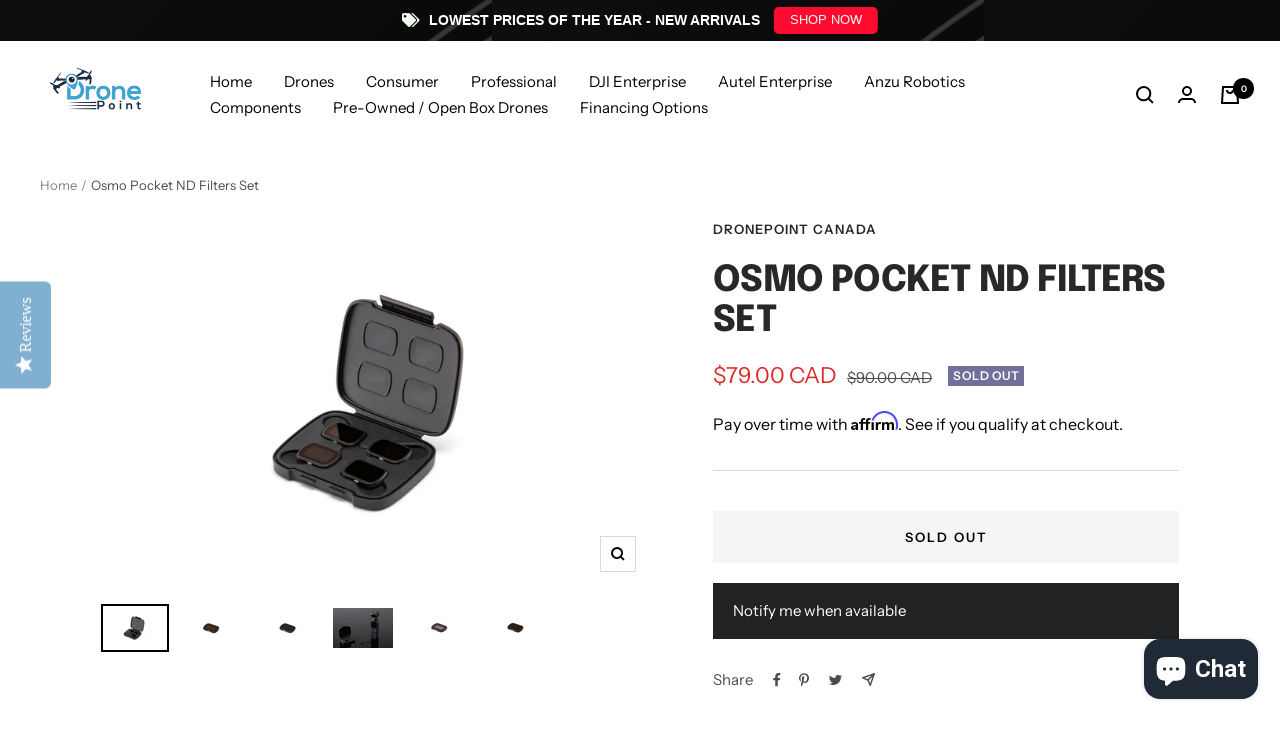

--- FILE ---
content_type: text/html; charset=utf-8
request_url: https://dronepoint.ca/products/osmo-pocket-nd-filters-set
body_size: 61982
content:
<!doctype html><html class="no-js" lang="en" dir="ltr">
  <head>


  
  <meta name="google-site-verification" content="AKpa7f-cACr6dkd98KVwk69f84_v91Gik_DbC0QNETU" />
    <meta charset="utf-8">
    <meta name="viewport" content="width=device-width, initial-scale=1.0, height=device-height, minimum-scale=1.0, maximum-scale=1.0">
    <meta name="theme-color" content="#fff">

    <title>Osmo Pocket ND Filters Set</title><meta name="description" content="Overview Made specifically for Osmo Pocket, this set includes ND4, ND8, ND16, and ND32 Filters, allowing 1/4, 1/8, 1/16, and 1/32 of incoming light through respectively, equal to 2/3/4/5-stop filters.These high-quality ND filters reduce the amount of light coming into the sensor, giving you more control of the camera&#39;s"><link rel="canonical" href="https://dronepoint.ca/products/osmo-pocket-nd-filters-set"><link rel="shortcut icon" href="//dronepoint.ca/cdn/shop/files/logo_e842effe-7c2a-430c-a179-786d13439d8a_96x96.png?v=1642384800" type="image/png"><link rel="preconnect" href="https://cdn.shopify.com">
    <link rel="dns-prefetch" href="https://productreviews.shopifycdn.com">
    <link rel="dns-prefetch" href="https://www.google-analytics.com"><link rel="preconnect" href="https://fonts.shopifycdn.com" crossorigin><link rel="preload" as="style" href="//dronepoint.ca/cdn/shop/t/14/assets/theme.css?v=93137715836258712741686683472">
    <link rel="preload" as="script" href="//dronepoint.ca/cdn/shop/t/14/assets/vendor.js?v=31715688253868339281686683472">
    <link rel="preload" as="script" href="//dronepoint.ca/cdn/shop/t/14/assets/theme.js?v=245310687907328641686683472"><link rel="preload" as="fetch" href="/products/osmo-pocket-nd-filters-set.js" crossorigin>
      <link rel="preload" as="image" imagesizes="(max-width: 999px) calc(100vw - 48px), 640px" imagesrcset="//dronepoint.ca/cdn/shop/products/large_2f01b7b5-70d7-41ab-8d8d-9faeeb082963_400x.jpg?v=1583943764 400w, //dronepoint.ca/cdn/shop/products/large_2f01b7b5-70d7-41ab-8d8d-9faeeb082963_500x.jpg?v=1583943764 500w, //dronepoint.ca/cdn/shop/products/large_2f01b7b5-70d7-41ab-8d8d-9faeeb082963_600x.jpg?v=1583943764 600w, //dronepoint.ca/cdn/shop/products/large_2f01b7b5-70d7-41ab-8d8d-9faeeb082963_700x.jpg?v=1583943764 700w, //dronepoint.ca/cdn/shop/products/large_2f01b7b5-70d7-41ab-8d8d-9faeeb082963_800x.jpg?v=1583943764 800w, //dronepoint.ca/cdn/shop/products/large_2f01b7b5-70d7-41ab-8d8d-9faeeb082963_900x.jpg?v=1583943764 900w, //dronepoint.ca/cdn/shop/products/large_2f01b7b5-70d7-41ab-8d8d-9faeeb082963_1000x.jpg?v=1583943764 1000w, //dronepoint.ca/cdn/shop/products/large_2f01b7b5-70d7-41ab-8d8d-9faeeb082963_1100x.jpg?v=1583943764 1100w, //dronepoint.ca/cdn/shop/products/large_2f01b7b5-70d7-41ab-8d8d-9faeeb082963_1200x.jpg?v=1583943764 1200w
"><link rel="preload" as="script" href="//dronepoint.ca/cdn/shop/t/14/assets/flickity.js?v=176646718982628074891686683472"><meta property="og:type" content="product">
  <meta property="og:title" content="Osmo Pocket ND Filters Set">
  <meta property="product:price:amount" content="79.00">
  <meta property="product:price:currency" content="CAD"><meta property="og:image" content="http://dronepoint.ca/cdn/shop/products/large_2f01b7b5-70d7-41ab-8d8d-9faeeb082963.jpg?v=1583943764">
  <meta property="og:image:secure_url" content="https://dronepoint.ca/cdn/shop/products/large_2f01b7b5-70d7-41ab-8d8d-9faeeb082963.jpg?v=1583943764">
  <meta property="og:image:width" content="1200">
  <meta property="og:image:height" content="800"><meta property="og:description" content="Overview Made specifically for Osmo Pocket, this set includes ND4, ND8, ND16, and ND32 Filters, allowing 1/4, 1/8, 1/16, and 1/32 of incoming light through respectively, equal to 2/3/4/5-stop filters.These high-quality ND filters reduce the amount of light coming into the sensor, giving you more control of the camera&#39;s"><meta property="og:url" content="https://dronepoint.ca/products/osmo-pocket-nd-filters-set">
<meta property="og:site_name" content="DronePoint Canada"><meta name="twitter:card" content="summary"><meta name="twitter:title" content="Osmo Pocket ND Filters Set">
  <meta name="twitter:description" content="

Overview
Made specifically for Osmo Pocket, this set includes ND4, ND8, ND16, and ND32 Filters, allowing 1/4, 1/8, 1/16, and 1/32 of incoming light through respectively, equal to 2/3/4/5-stop filters.These high-quality ND filters reduce the amount of light coming into the sensor, giving you more control of the camera&#39;s aperture, exposure time, and sensor sensitivity settings.A magnetic design makes it easy to switch ND filters.



Highlights
A combination of various filters gives you more creative freedomA magnetic design makes it easy to change between ND filtersHigh-quality, light-reducing material



In the Box
ND4 Filter × 1ND8 Filter × 1ND16 Filter × 1ND32 Filter × 1ND Filter Case × 1



Specifications
Size: 17 × 12.9 × 2.0 mmWeight: 1.2 g



Compatibility
Osmo Pocket
"><meta name="twitter:image" content="https://dronepoint.ca/cdn/shop/products/large_2f01b7b5-70d7-41ab-8d8d-9faeeb082963_1200x1200_crop_center.jpg?v=1583943764">
  <meta name="twitter:image:alt" content="Osmo Pocket ND Filters Set - dronepointcanada">
    
  <script type="application/ld+json">
  {
    "@context": "https://schema.org",
    "@type": "Product",
    "offers": [{
          "@type": "Offer",
          "name": "Default Title",
          "availability":"https://schema.org/OutOfStock",
          "price": 79.0,
          "priceCurrency": "CAD",
          "priceValidUntil": "2026-01-22","url": "/products/osmo-pocket-nd-filters-set?variant=31925630697568"
        }
],"aggregateRating": {
        "@type": "AggregateRating",
        "ratingValue": "5.0",
        "reviewCount": "1",
        "worstRating": "1.0",
        "bestRating": "5.0"
      },
    "brand": {
      "@type": "Brand",
      "name": "DronePoint Canada"
    },
    "name": "Osmo Pocket ND Filters Set",
    "description": "\n\nOverview\nMade specifically for Osmo Pocket, this set includes ND4, ND8, ND16, and ND32 Filters, allowing 1\/4, 1\/8, 1\/16, and 1\/32 of incoming light through respectively, equal to 2\/3\/4\/5-stop filters.These high-quality ND filters reduce the amount of light coming into the sensor, giving you more control of the camera's aperture, exposure time, and sensor sensitivity settings.A magnetic design makes it easy to switch ND filters.\n\n\n\nHighlights\nA combination of various filters gives you more creative freedomA magnetic design makes it easy to change between ND filtersHigh-quality, light-reducing material\n\n\n\nIn the Box\nND4 Filter × 1ND8 Filter × 1ND16 Filter × 1ND32 Filter × 1ND Filter Case × 1\n\n\n\nSpecifications\nSize: 17 × 12.9 × 2.0 mmWeight: 1.2 g\n\n\n\nCompatibility\nOsmo Pocket\n",
    "category": "osmo",
    "url": "/products/osmo-pocket-nd-filters-set",
    "sku": "",
    "image": {
      "@type": "ImageObject",
      "url": "https://dronepoint.ca/cdn/shop/products/large_2f01b7b5-70d7-41ab-8d8d-9faeeb082963_1024x.jpg?v=1583943764",
      "image": "https://dronepoint.ca/cdn/shop/products/large_2f01b7b5-70d7-41ab-8d8d-9faeeb082963_1024x.jpg?v=1583943764",
      "name": "Osmo Pocket ND Filters Set - dronepointcanada",
      "width": "1024",
      "height": "1024"
    }
  }
  </script>



  <script type="application/ld+json">
  {
    "@context": "https://schema.org",
    "@type": "BreadcrumbList",
  "itemListElement": [{
      "@type": "ListItem",
      "position": 1,
      "name": "Home",
      "item": "https://dronepoint.ca"
    },{
          "@type": "ListItem",
          "position": 2,
          "name": "Osmo Pocket ND Filters Set",
          "item": "https://dronepoint.ca/products/osmo-pocket-nd-filters-set"
        }]
  }
  </script>

    <link rel="preload" href="//dronepoint.ca/cdn/fonts/epilogue/epilogue_n8.fce680a466ed4f23f54385c46aa2c014c51d421a.woff2" as="font" type="font/woff2" crossorigin><link rel="preload" href="//dronepoint.ca/cdn/fonts/instrument_sans/instrumentsans_n4.db86542ae5e1596dbdb28c279ae6c2086c4c5bfa.woff2" as="font" type="font/woff2" crossorigin><style>
  /* Typography (heading) */
  @font-face {
  font-family: Epilogue;
  font-weight: 800;
  font-style: normal;
  font-display: swap;
  src: url("//dronepoint.ca/cdn/fonts/epilogue/epilogue_n8.fce680a466ed4f23f54385c46aa2c014c51d421a.woff2") format("woff2"),
       url("//dronepoint.ca/cdn/fonts/epilogue/epilogue_n8.2961970d19583d06f062e98ceb588027397f5810.woff") format("woff");
}

@font-face {
  font-family: Epilogue;
  font-weight: 800;
  font-style: italic;
  font-display: swap;
  src: url("//dronepoint.ca/cdn/fonts/epilogue/epilogue_i8.ff761dcfbf0a5437130c88f1b2679b905f7ed608.woff2") format("woff2"),
       url("//dronepoint.ca/cdn/fonts/epilogue/epilogue_i8.e7ca0c6d6c4d73469c08f9b99e243b2e63239caf.woff") format("woff");
}

/* Typography (body) */
  @font-face {
  font-family: "Instrument Sans";
  font-weight: 400;
  font-style: normal;
  font-display: swap;
  src: url("//dronepoint.ca/cdn/fonts/instrument_sans/instrumentsans_n4.db86542ae5e1596dbdb28c279ae6c2086c4c5bfa.woff2") format("woff2"),
       url("//dronepoint.ca/cdn/fonts/instrument_sans/instrumentsans_n4.510f1b081e58d08c30978f465518799851ef6d8b.woff") format("woff");
}

@font-face {
  font-family: "Instrument Sans";
  font-weight: 400;
  font-style: italic;
  font-display: swap;
  src: url("//dronepoint.ca/cdn/fonts/instrument_sans/instrumentsans_i4.028d3c3cd8d085648c808ceb20cd2fd1eb3560e5.woff2") format("woff2"),
       url("//dronepoint.ca/cdn/fonts/instrument_sans/instrumentsans_i4.7e90d82df8dee29a99237cd19cc529d2206706a2.woff") format("woff");
}

@font-face {
  font-family: "Instrument Sans";
  font-weight: 600;
  font-style: normal;
  font-display: swap;
  src: url("//dronepoint.ca/cdn/fonts/instrument_sans/instrumentsans_n6.27dc66245013a6f7f317d383a3cc9a0c347fb42d.woff2") format("woff2"),
       url("//dronepoint.ca/cdn/fonts/instrument_sans/instrumentsans_n6.1a71efbeeb140ec495af80aad612ad55e19e6d0e.woff") format("woff");
}

@font-face {
  font-family: "Instrument Sans";
  font-weight: 600;
  font-style: italic;
  font-display: swap;
  src: url("//dronepoint.ca/cdn/fonts/instrument_sans/instrumentsans_i6.ba8063f6adfa1e7ffe690cc5efa600a1e0a8ec32.woff2") format("woff2"),
       url("//dronepoint.ca/cdn/fonts/instrument_sans/instrumentsans_i6.a5bb29b76a0bb820ddaa9417675a5d0bafaa8c1f.woff") format("woff");
}

:root {--heading-color: 40, 40, 40;
    --text-color: 0, 0, 0;
    --background: 255, 255, 255;
    --secondary-background: 245, 245, 245;
    --border-color: 217, 217, 217;
    --border-color-darker: 153, 153, 153;
    --success-color: 46, 158, 123;
    --success-background: 213, 236, 229;
    --error-color: 222, 42, 42;
    --error-background: 253, 240, 240;
    --primary-button-background: 64, 93, 230;
    --primary-button-text-color: 255, 255, 255;
    --secondary-button-background: 243, 255, 52;
    --secondary-button-text-color: 40, 40, 40;
    --product-star-rating: 246, 164, 41;
    --product-on-sale-accent: 222, 42, 42;
    --product-sold-out-accent: 111, 113, 155;
    --product-custom-label-background: 64, 93, 230;
    --product-custom-label-text-color: 255, 255, 255;
    --product-custom-label-2-background: 243, 255, 52;
    --product-custom-label-2-text-color: 0, 0, 0;
    --product-low-stock-text-color: 222, 42, 42;
    --product-in-stock-text-color: 46, 158, 123;
    --loading-bar-background: 0, 0, 0;

    /* We duplicate some "base" colors as root colors, which is useful to use on drawer elements or popover without. Those should not be overridden to avoid issues */
    --root-heading-color: 40, 40, 40;
    --root-text-color: 0, 0, 0;
    --root-background: 255, 255, 255;
    --root-border-color: 217, 217, 217;
    --root-primary-button-background: 64, 93, 230;
    --root-primary-button-text-color: 255, 255, 255;

    --base-font-size: 15px;
    --heading-font-family: Epilogue, sans-serif;
    --heading-font-weight: 800;
    --heading-font-style: normal;
    --heading-text-transform: uppercase;
    --text-font-family: "Instrument Sans", sans-serif;
    --text-font-weight: 400;
    --text-font-style: normal;
    --text-font-bold-weight: 600;

    /* Typography (font size) */
    --heading-xxsmall-font-size: 11px;
    --heading-xsmall-font-size: 11px;
    --heading-small-font-size: 12px;
    --heading-large-font-size: 36px;
    --heading-h1-font-size: 36px;
    --heading-h2-font-size: 30px;
    --heading-h3-font-size: 26px;
    --heading-h4-font-size: 24px;
    --heading-h5-font-size: 20px;
    --heading-h6-font-size: 16px;

    /* Control the look and feel of the theme by changing radius of various elements */
    --button-border-radius: 0px;
    --block-border-radius: 0px;
    --block-border-radius-reduced: 0px;
    --color-swatch-border-radius: 0px;

    /* Button size */
    --button-height: 48px;
    --button-small-height: 40px;

    /* Form related */
    --form-input-field-height: 48px;
    --form-input-gap: 16px;
    --form-submit-margin: 24px;

    /* Product listing related variables */
    --product-list-block-spacing: 32px;

    /* Video related */
    --play-button-background: 255, 255, 255;
    --play-button-arrow: 0, 0, 0;

    /* RTL support */
    --transform-logical-flip: 1;
    --transform-origin-start: left;
    --transform-origin-end: right;

    /* Other */
    --zoom-cursor-svg-url: url(//dronepoint.ca/cdn/shop/t/14/assets/zoom-cursor.svg?v=160957727165764838921686683472);
    --arrow-right-svg-url: url(//dronepoint.ca/cdn/shop/t/14/assets/arrow-right.svg?v=70871338000329279091686683472);
    --arrow-left-svg-url: url(//dronepoint.ca/cdn/shop/t/14/assets/arrow-left.svg?v=176537643540911574551686683472);

    /* Some useful variables that we can reuse in our CSS. Some explanation are needed for some of them:
       - container-max-width-minus-gutters: represents the container max width without the edge gutters
       - container-outer-width: considering the screen width, represent all the space outside the container
       - container-outer-margin: same as container-outer-width but get set to 0 inside a container
       - container-inner-width: the effective space inside the container (minus gutters)
       - grid-column-width: represents the width of a single column of the grid
       - vertical-breather: this is a variable that defines the global "spacing" between sections, and inside the section
                            to create some "breath" and minimum spacing
     */
    --container-max-width: 1600px;
    --container-gutter: 24px;
    --container-max-width-minus-gutters: calc(var(--container-max-width) - (var(--container-gutter)) * 2);
    --container-outer-width: max(calc((100vw - var(--container-max-width-minus-gutters)) / 2), var(--container-gutter));
    --container-outer-margin: var(--container-outer-width);
    --container-inner-width: calc(100vw - var(--container-outer-width) * 2);

    --grid-column-count: 10;
    --grid-gap: 24px;
    --grid-column-width: calc((100vw - var(--container-outer-width) * 2 - var(--grid-gap) * (var(--grid-column-count) - 1)) / var(--grid-column-count));

    --vertical-breather: 48px;
    --vertical-breather-tight: 48px;

    /* Shopify related variables */
    --payment-terms-background-color: #ffffff;
  }

  @media screen and (min-width: 741px) {
    :root {
      --container-gutter: 40px;
      --grid-column-count: 20;
      --vertical-breather: 64px;
      --vertical-breather-tight: 64px;

      /* Typography (font size) */
      --heading-xsmall-font-size: 12px;
      --heading-small-font-size: 13px;
      --heading-large-font-size: 52px;
      --heading-h1-font-size: 48px;
      --heading-h2-font-size: 38px;
      --heading-h3-font-size: 32px;
      --heading-h4-font-size: 24px;
      --heading-h5-font-size: 20px;
      --heading-h6-font-size: 18px;

      /* Form related */
      --form-input-field-height: 52px;
      --form-submit-margin: 32px;

      /* Button size */
      --button-height: 52px;
      --button-small-height: 44px;
    }
  }

  @media screen and (min-width: 1200px) {
    :root {
      --vertical-breather: 80px;
      --vertical-breather-tight: 64px;
      --product-list-block-spacing: 48px;

      /* Typography */
      --heading-large-font-size: 64px;
      --heading-h1-font-size: 56px;
      --heading-h2-font-size: 48px;
      --heading-h3-font-size: 36px;
      --heading-h4-font-size: 30px;
      --heading-h5-font-size: 24px;
      --heading-h6-font-size: 18px;
    }
  }

  @media screen and (min-width: 1600px) {
    :root {
      --vertical-breather: 90px;
      --vertical-breather-tight: 64px;
    }
  }
</style>
    <script>
  // This allows to expose several variables to the global scope, to be used in scripts
  window.themeVariables = {
    settings: {
      direction: "ltr",
      pageType: "product",
      cartCount: 0,
      moneyFormat: "${{amount}} CAD",
      moneyWithCurrencyFormat: "${{amount}} CAD",
      showVendor: false,
      discountMode: "saving",
      currencyCodeEnabled: false,
      searchMode: "product,article,collection",
      searchUnavailableProducts: "last",
      cartType: "message",
      cartCurrency: "CAD",
      mobileZoomFactor: 2.5
    },

    routes: {
      host: "dronepoint.ca",
      rootUrl: "\/",
      rootUrlWithoutSlash: '',
      cartUrl: "\/cart",
      cartAddUrl: "\/cart\/add",
      cartChangeUrl: "\/cart\/change",
      searchUrl: "\/search",
      predictiveSearchUrl: "\/search\/suggest",
      productRecommendationsUrl: "\/recommendations\/products"
    },

    strings: {
      accessibilityDelete: "Delete",
      accessibilityClose: "Close",
      collectionSoldOut: "Sold out",
      collectionDiscount: "Save @savings@",
      productSalePrice: "Sale price",
      productRegularPrice: "Regular price",
      productFormUnavailable: "Unavailable",
      productFormSoldOut: "Sold out",
      productFormPreOrder: "Pre-order",
      productFormAddToCart: "Add to cart",
      searchNoResults: "No results could be found.",
      searchNewSearch: "New search",
      searchProducts: "Products",
      searchArticles: "Journal",
      searchPages: "Pages",
      searchCollections: "Collections",
      cartViewCart: "View cart",
      cartItemAdded: "Item added to your cart!",
      cartItemAddedShort: "Added to your cart!",
      cartAddOrderNote: "Add order note",
      cartEditOrderNote: "Edit order note",
      shippingEstimatorNoResults: "Sorry, we do not ship to your address.",
      shippingEstimatorOneResult: "There is one shipping rate for your address:",
      shippingEstimatorMultipleResults: "There are several shipping rates for your address:",
      shippingEstimatorError: "One or more error occurred while retrieving shipping rates:"
    },

    libs: {
      flickity: "\/\/dronepoint.ca\/cdn\/shop\/t\/14\/assets\/flickity.js?v=176646718982628074891686683472",
      photoswipe: "\/\/dronepoint.ca\/cdn\/shop\/t\/14\/assets\/photoswipe.js?v=132268647426145925301686683472",
      qrCode: "\/\/dronepoint.ca\/cdn\/shopifycloud\/storefront\/assets\/themes_support\/vendor\/qrcode-3f2b403b.js"
    },

    breakpoints: {
      phone: 'screen and (max-width: 740px)',
      tablet: 'screen and (min-width: 741px) and (max-width: 999px)',
      tabletAndUp: 'screen and (min-width: 741px)',
      pocket: 'screen and (max-width: 999px)',
      lap: 'screen and (min-width: 1000px) and (max-width: 1199px)',
      lapAndUp: 'screen and (min-width: 1000px)',
      desktop: 'screen and (min-width: 1200px)',
      wide: 'screen and (min-width: 1400px)'
    }
  };

  if ('noModule' in HTMLScriptElement.prototype) {
    // Old browsers (like IE) that does not support module will be considered as if not executing JS at all
    document.documentElement.className = document.documentElement.className.replace('no-js', 'js');

    requestAnimationFrame(() => {
      const viewportHeight = (window.visualViewport ? window.visualViewport.height : document.documentElement.clientHeight);
      document.documentElement.style.setProperty('--window-height',viewportHeight + 'px');
    });
  }// We save the product ID in local storage to be eventually used for recently viewed section
    try {
      const items = JSON.parse(localStorage.getItem('theme:recently-viewed-products') || '[]');

      // We check if the current product already exists, and if it does not, we add it at the start
      if (!items.includes(4536578080864)) {
        items.unshift(4536578080864);
      }

      localStorage.setItem('theme:recently-viewed-products', JSON.stringify(items.slice(0, 20)));
    } catch (e) {
      // Safari in private mode does not allow setting item, we silently fail
    }</script>

    <link rel="stylesheet" href="//dronepoint.ca/cdn/shop/t/14/assets/theme.css?v=93137715836258712741686683472">

    <script src="//dronepoint.ca/cdn/shop/t/14/assets/vendor.js?v=31715688253868339281686683472" defer></script>
    <script src="//dronepoint.ca/cdn/shop/t/14/assets/theme.js?v=245310687907328641686683472" defer></script>
    <script src="//dronepoint.ca/cdn/shop/t/14/assets/custom.js?v=167639537848865775061686683472" defer></script>

    <script>window.performance && window.performance.mark && window.performance.mark('shopify.content_for_header.start');</script><meta name="google-site-verification" content="1whC_a8BfXvviglfjNskCCpGldUqOPB1sPi27b2qSN8">
<meta name="facebook-domain-verification" content="p9f8flmhjjrk1ksjbuccz5jd1lt1xd">
<meta id="shopify-digital-wallet" name="shopify-digital-wallet" content="/24393765/digital_wallets/dialog">
<meta name="shopify-checkout-api-token" content="72a00dd50ca021025386fba62b1c9f7d">
<meta id="in-context-paypal-metadata" data-shop-id="24393765" data-venmo-supported="false" data-environment="production" data-locale="en_US" data-paypal-v4="true" data-currency="CAD">
<link rel="alternate" type="application/json+oembed" href="https://dronepoint.ca/products/osmo-pocket-nd-filters-set.oembed">
<script async="async" src="/checkouts/internal/preloads.js?locale=en-CA"></script>
<link rel="preconnect" href="https://shop.app" crossorigin="anonymous">
<script async="async" src="https://shop.app/checkouts/internal/preloads.js?locale=en-CA&shop_id=24393765" crossorigin="anonymous"></script>
<script id="apple-pay-shop-capabilities" type="application/json">{"shopId":24393765,"countryCode":"CA","currencyCode":"CAD","merchantCapabilities":["supports3DS"],"merchantId":"gid:\/\/shopify\/Shop\/24393765","merchantName":"DronePoint Canada","requiredBillingContactFields":["postalAddress","email"],"requiredShippingContactFields":["postalAddress","email"],"shippingType":"shipping","supportedNetworks":["visa","masterCard","amex","discover","interac","jcb"],"total":{"type":"pending","label":"DronePoint Canada","amount":"1.00"},"shopifyPaymentsEnabled":true,"supportsSubscriptions":true}</script>
<script id="shopify-features" type="application/json">{"accessToken":"72a00dd50ca021025386fba62b1c9f7d","betas":["rich-media-storefront-analytics"],"domain":"dronepoint.ca","predictiveSearch":true,"shopId":24393765,"locale":"en"}</script>
<script>var Shopify = Shopify || {};
Shopify.shop = "dronepointcanada.myshopify.com";
Shopify.locale = "en";
Shopify.currency = {"active":"CAD","rate":"1.0"};
Shopify.country = "CA";
Shopify.theme = {"name":" Focal | Yotpo WDver2_RBCPayPlan","id":137713156310,"schema_name":"Focal","schema_version":"8.7.5","theme_store_id":714,"role":"main"};
Shopify.theme.handle = "null";
Shopify.theme.style = {"id":null,"handle":null};
Shopify.cdnHost = "dronepoint.ca/cdn";
Shopify.routes = Shopify.routes || {};
Shopify.routes.root = "/";</script>
<script type="module">!function(o){(o.Shopify=o.Shopify||{}).modules=!0}(window);</script>
<script>!function(o){function n(){var o=[];function n(){o.push(Array.prototype.slice.apply(arguments))}return n.q=o,n}var t=o.Shopify=o.Shopify||{};t.loadFeatures=n(),t.autoloadFeatures=n()}(window);</script>
<script>
  window.ShopifyPay = window.ShopifyPay || {};
  window.ShopifyPay.apiHost = "shop.app\/pay";
  window.ShopifyPay.redirectState = null;
</script>
<script id="shop-js-analytics" type="application/json">{"pageType":"product"}</script>
<script defer="defer" async type="module" src="//dronepoint.ca/cdn/shopifycloud/shop-js/modules/v2/client.init-shop-cart-sync_CG-L-Qzi.en.esm.js"></script>
<script defer="defer" async type="module" src="//dronepoint.ca/cdn/shopifycloud/shop-js/modules/v2/chunk.common_B8yXDTDb.esm.js"></script>
<script type="module">
  await import("//dronepoint.ca/cdn/shopifycloud/shop-js/modules/v2/client.init-shop-cart-sync_CG-L-Qzi.en.esm.js");
await import("//dronepoint.ca/cdn/shopifycloud/shop-js/modules/v2/chunk.common_B8yXDTDb.esm.js");

  window.Shopify.SignInWithShop?.initShopCartSync?.({"fedCMEnabled":true,"windoidEnabled":true});

</script>
<script defer="defer" async type="module" src="//dronepoint.ca/cdn/shopifycloud/shop-js/modules/v2/client.payment-terms_BFsudFhJ.en.esm.js"></script>
<script defer="defer" async type="module" src="//dronepoint.ca/cdn/shopifycloud/shop-js/modules/v2/chunk.common_B8yXDTDb.esm.js"></script>
<script defer="defer" async type="module" src="//dronepoint.ca/cdn/shopifycloud/shop-js/modules/v2/chunk.modal_dvVUSHam.esm.js"></script>
<script type="module">
  await import("//dronepoint.ca/cdn/shopifycloud/shop-js/modules/v2/client.payment-terms_BFsudFhJ.en.esm.js");
await import("//dronepoint.ca/cdn/shopifycloud/shop-js/modules/v2/chunk.common_B8yXDTDb.esm.js");
await import("//dronepoint.ca/cdn/shopifycloud/shop-js/modules/v2/chunk.modal_dvVUSHam.esm.js");

  
</script>
<script>
  window.Shopify = window.Shopify || {};
  if (!window.Shopify.featureAssets) window.Shopify.featureAssets = {};
  window.Shopify.featureAssets['shop-js'] = {"shop-cart-sync":["modules/v2/client.shop-cart-sync_C7TtgCZT.en.esm.js","modules/v2/chunk.common_B8yXDTDb.esm.js"],"shop-button":["modules/v2/client.shop-button_aOcg-RjH.en.esm.js","modules/v2/chunk.common_B8yXDTDb.esm.js"],"init-shop-email-lookup-coordinator":["modules/v2/client.init-shop-email-lookup-coordinator_D-37GF_a.en.esm.js","modules/v2/chunk.common_B8yXDTDb.esm.js"],"init-fed-cm":["modules/v2/client.init-fed-cm_DGh7x7ZX.en.esm.js","modules/v2/chunk.common_B8yXDTDb.esm.js"],"init-windoid":["modules/v2/client.init-windoid_C5PxDKWE.en.esm.js","modules/v2/chunk.common_B8yXDTDb.esm.js"],"shop-toast-manager":["modules/v2/client.shop-toast-manager_BmSBWum3.en.esm.js","modules/v2/chunk.common_B8yXDTDb.esm.js"],"shop-cash-offers":["modules/v2/client.shop-cash-offers_DkchToOx.en.esm.js","modules/v2/chunk.common_B8yXDTDb.esm.js","modules/v2/chunk.modal_dvVUSHam.esm.js"],"init-shop-cart-sync":["modules/v2/client.init-shop-cart-sync_CG-L-Qzi.en.esm.js","modules/v2/chunk.common_B8yXDTDb.esm.js"],"avatar":["modules/v2/client.avatar_BTnouDA3.en.esm.js"],"shop-login-button":["modules/v2/client.shop-login-button_DrVPCwAQ.en.esm.js","modules/v2/chunk.common_B8yXDTDb.esm.js","modules/v2/chunk.modal_dvVUSHam.esm.js"],"pay-button":["modules/v2/client.pay-button_Cw45D1uM.en.esm.js","modules/v2/chunk.common_B8yXDTDb.esm.js"],"init-customer-accounts":["modules/v2/client.init-customer-accounts_BNYsaOzg.en.esm.js","modules/v2/client.shop-login-button_DrVPCwAQ.en.esm.js","modules/v2/chunk.common_B8yXDTDb.esm.js","modules/v2/chunk.modal_dvVUSHam.esm.js"],"checkout-modal":["modules/v2/client.checkout-modal_NoX7b1qq.en.esm.js","modules/v2/chunk.common_B8yXDTDb.esm.js","modules/v2/chunk.modal_dvVUSHam.esm.js"],"init-customer-accounts-sign-up":["modules/v2/client.init-customer-accounts-sign-up_pIEGEpjr.en.esm.js","modules/v2/client.shop-login-button_DrVPCwAQ.en.esm.js","modules/v2/chunk.common_B8yXDTDb.esm.js","modules/v2/chunk.modal_dvVUSHam.esm.js"],"init-shop-for-new-customer-accounts":["modules/v2/client.init-shop-for-new-customer-accounts_BIu2e6le.en.esm.js","modules/v2/client.shop-login-button_DrVPCwAQ.en.esm.js","modules/v2/chunk.common_B8yXDTDb.esm.js","modules/v2/chunk.modal_dvVUSHam.esm.js"],"shop-follow-button":["modules/v2/client.shop-follow-button_B6YY9G4U.en.esm.js","modules/v2/chunk.common_B8yXDTDb.esm.js","modules/v2/chunk.modal_dvVUSHam.esm.js"],"lead-capture":["modules/v2/client.lead-capture_o2hOda6W.en.esm.js","modules/v2/chunk.common_B8yXDTDb.esm.js","modules/v2/chunk.modal_dvVUSHam.esm.js"],"shop-login":["modules/v2/client.shop-login_DA8-MZ-E.en.esm.js","modules/v2/chunk.common_B8yXDTDb.esm.js","modules/v2/chunk.modal_dvVUSHam.esm.js"],"payment-terms":["modules/v2/client.payment-terms_BFsudFhJ.en.esm.js","modules/v2/chunk.common_B8yXDTDb.esm.js","modules/v2/chunk.modal_dvVUSHam.esm.js"]};
</script>
<script>(function() {
  var isLoaded = false;
  function asyncLoad() {
    if (isLoaded) return;
    isLoaded = true;
    var urls = ["https:\/\/embed.tawk.to\/widget-script\/59ffab09bb0c3f433d4c7549\/default.js?shop=dronepointcanada.myshopify.com","https:\/\/formbuilder.hulkapps.com\/skeletopapp.js?shop=dronepointcanada.myshopify.com","https:\/\/cdn-scripts.signifyd.com\/shopify\/script-tag.js?shop=dronepointcanada.myshopify.com","https:\/\/chimpstatic.com\/mcjs-connected\/js\/users\/53685816778ee0f318350585e\/270928e44896006266a7ec9ba.js?shop=dronepointcanada.myshopify.com","https:\/\/rec.autocommerce.io\/recommender_javascript?shop=dronepointcanada.myshopify.com","https:\/\/cdn.recovermycart.com\/scripts\/keepcart\/CartJS.min.js?shop=dronepointcanada.myshopify.com\u0026shop=dronepointcanada.myshopify.com","https:\/\/cdn.shopify.com\/s\/files\/1\/2439\/3765\/t\/13\/assets\/affirmShopify.js?v=1660921308\u0026shop=dronepointcanada.myshopify.com","https:\/\/api.prod-rome.ue2.breadgateway.net\/api\/shopify-plugin-backend\/messaging-app\/cart.js?shopId=ea9b515c-b5ff-43be-92cb-9da9a8291d66\u0026shop=dronepointcanada.myshopify.com","https:\/\/cdn.hextom.com\/js\/freeshippingbar.js?shop=dronepointcanada.myshopify.com","https:\/\/cdn-spurit.com\/all-apps\/checker.js?shop=dronepointcanada.myshopify.com","https:\/\/cdn.enhencer.com\/scripts\/shopify_v2.js?token=6573e4d9e949f844a0f0229e\u0026shop=dronepointcanada.myshopify.com","https:\/\/gifts.good-apps.co\/storage\/js\/good_free_gift-dronepointcanada.myshopify.com.js?ver=238\u0026shop=dronepointcanada.myshopify.com","https:\/\/api.redirect.prod-rome.breadgateway.net\/api\/shopify-plugin-backend\/messaging-app\/cart.js?shopId=ea9b515c-b5ff-43be-92cb-9da9a8291d66\u0026shop=dronepointcanada.myshopify.com","https:\/\/cdn-spurit.com\/all-apps\/thank-you-pao-page.js?shop=dronepointcanada.myshopify.com"];
    for (var i = 0; i < urls.length; i++) {
      var s = document.createElement('script');
      s.type = 'text/javascript';
      s.async = true;
      s.src = urls[i];
      var x = document.getElementsByTagName('script')[0];
      x.parentNode.insertBefore(s, x);
    }
  };
  if(window.attachEvent) {
    window.attachEvent('onload', asyncLoad);
  } else {
    window.addEventListener('load', asyncLoad, false);
  }
})();</script>
<script id="__st">var __st={"a":24393765,"offset":-18000,"reqid":"9a711539-425a-43b9-8c2b-6b1678de9844-1768249753","pageurl":"dronepoint.ca\/products\/osmo-pocket-nd-filters-set","u":"785bb7ed5af2","p":"product","rtyp":"product","rid":4536578080864};</script>
<script>window.ShopifyPaypalV4VisibilityTracking = true;</script>
<script id="captcha-bootstrap">!function(){'use strict';const t='contact',e='account',n='new_comment',o=[[t,t],['blogs',n],['comments',n],[t,'customer']],c=[[e,'customer_login'],[e,'guest_login'],[e,'recover_customer_password'],[e,'create_customer']],r=t=>t.map((([t,e])=>`form[action*='/${t}']:not([data-nocaptcha='true']) input[name='form_type'][value='${e}']`)).join(','),a=t=>()=>t?[...document.querySelectorAll(t)].map((t=>t.form)):[];function s(){const t=[...o],e=r(t);return a(e)}const i='password',u='form_key',d=['recaptcha-v3-token','g-recaptcha-response','h-captcha-response',i],f=()=>{try{return window.sessionStorage}catch{return}},m='__shopify_v',_=t=>t.elements[u];function p(t,e,n=!1){try{const o=window.sessionStorage,c=JSON.parse(o.getItem(e)),{data:r}=function(t){const{data:e,action:n}=t;return t[m]||n?{data:e,action:n}:{data:t,action:n}}(c);for(const[e,n]of Object.entries(r))t.elements[e]&&(t.elements[e].value=n);n&&o.removeItem(e)}catch(o){console.error('form repopulation failed',{error:o})}}const l='form_type',E='cptcha';function T(t){t.dataset[E]=!0}const w=window,h=w.document,L='Shopify',v='ce_forms',y='captcha';let A=!1;((t,e)=>{const n=(g='f06e6c50-85a8-45c8-87d0-21a2b65856fe',I='https://cdn.shopify.com/shopifycloud/storefront-forms-hcaptcha/ce_storefront_forms_captcha_hcaptcha.v1.5.2.iife.js',D={infoText:'Protected by hCaptcha',privacyText:'Privacy',termsText:'Terms'},(t,e,n)=>{const o=w[L][v],c=o.bindForm;if(c)return c(t,g,e,D).then(n);var r;o.q.push([[t,g,e,D],n]),r=I,A||(h.body.append(Object.assign(h.createElement('script'),{id:'captcha-provider',async:!0,src:r})),A=!0)});var g,I,D;w[L]=w[L]||{},w[L][v]=w[L][v]||{},w[L][v].q=[],w[L][y]=w[L][y]||{},w[L][y].protect=function(t,e){n(t,void 0,e),T(t)},Object.freeze(w[L][y]),function(t,e,n,w,h,L){const[v,y,A,g]=function(t,e,n){const i=e?o:[],u=t?c:[],d=[...i,...u],f=r(d),m=r(i),_=r(d.filter((([t,e])=>n.includes(e))));return[a(f),a(m),a(_),s()]}(w,h,L),I=t=>{const e=t.target;return e instanceof HTMLFormElement?e:e&&e.form},D=t=>v().includes(t);t.addEventListener('submit',(t=>{const e=I(t);if(!e)return;const n=D(e)&&!e.dataset.hcaptchaBound&&!e.dataset.recaptchaBound,o=_(e),c=g().includes(e)&&(!o||!o.value);(n||c)&&t.preventDefault(),c&&!n&&(function(t){try{if(!f())return;!function(t){const e=f();if(!e)return;const n=_(t);if(!n)return;const o=n.value;o&&e.removeItem(o)}(t);const e=Array.from(Array(32),(()=>Math.random().toString(36)[2])).join('');!function(t,e){_(t)||t.append(Object.assign(document.createElement('input'),{type:'hidden',name:u})),t.elements[u].value=e}(t,e),function(t,e){const n=f();if(!n)return;const o=[...t.querySelectorAll(`input[type='${i}']`)].map((({name:t})=>t)),c=[...d,...o],r={};for(const[a,s]of new FormData(t).entries())c.includes(a)||(r[a]=s);n.setItem(e,JSON.stringify({[m]:1,action:t.action,data:r}))}(t,e)}catch(e){console.error('failed to persist form',e)}}(e),e.submit())}));const S=(t,e)=>{t&&!t.dataset[E]&&(n(t,e.some((e=>e===t))),T(t))};for(const o of['focusin','change'])t.addEventListener(o,(t=>{const e=I(t);D(e)&&S(e,y())}));const B=e.get('form_key'),M=e.get(l),P=B&&M;t.addEventListener('DOMContentLoaded',(()=>{const t=y();if(P)for(const e of t)e.elements[l].value===M&&p(e,B);[...new Set([...A(),...v().filter((t=>'true'===t.dataset.shopifyCaptcha))])].forEach((e=>S(e,t)))}))}(h,new URLSearchParams(w.location.search),n,t,e,['guest_login'])})(!0,!0)}();</script>
<script integrity="sha256-4kQ18oKyAcykRKYeNunJcIwy7WH5gtpwJnB7kiuLZ1E=" data-source-attribution="shopify.loadfeatures" defer="defer" src="//dronepoint.ca/cdn/shopifycloud/storefront/assets/storefront/load_feature-a0a9edcb.js" crossorigin="anonymous"></script>
<script crossorigin="anonymous" defer="defer" src="//dronepoint.ca/cdn/shopifycloud/storefront/assets/shopify_pay/storefront-65b4c6d7.js?v=20250812"></script>
<script data-source-attribution="shopify.dynamic_checkout.dynamic.init">var Shopify=Shopify||{};Shopify.PaymentButton=Shopify.PaymentButton||{isStorefrontPortableWallets:!0,init:function(){window.Shopify.PaymentButton.init=function(){};var t=document.createElement("script");t.src="https://dronepoint.ca/cdn/shopifycloud/portable-wallets/latest/portable-wallets.en.js",t.type="module",document.head.appendChild(t)}};
</script>
<script data-source-attribution="shopify.dynamic_checkout.buyer_consent">
  function portableWalletsHideBuyerConsent(e){var t=document.getElementById("shopify-buyer-consent"),n=document.getElementById("shopify-subscription-policy-button");t&&n&&(t.classList.add("hidden"),t.setAttribute("aria-hidden","true"),n.removeEventListener("click",e))}function portableWalletsShowBuyerConsent(e){var t=document.getElementById("shopify-buyer-consent"),n=document.getElementById("shopify-subscription-policy-button");t&&n&&(t.classList.remove("hidden"),t.removeAttribute("aria-hidden"),n.addEventListener("click",e))}window.Shopify?.PaymentButton&&(window.Shopify.PaymentButton.hideBuyerConsent=portableWalletsHideBuyerConsent,window.Shopify.PaymentButton.showBuyerConsent=portableWalletsShowBuyerConsent);
</script>
<script>
  function portableWalletsCleanup(e){e&&e.src&&console.error("Failed to load portable wallets script "+e.src);var t=document.querySelectorAll("shopify-accelerated-checkout .shopify-payment-button__skeleton, shopify-accelerated-checkout-cart .wallet-cart-button__skeleton"),e=document.getElementById("shopify-buyer-consent");for(let e=0;e<t.length;e++)t[e].remove();e&&e.remove()}function portableWalletsNotLoadedAsModule(e){e instanceof ErrorEvent&&"string"==typeof e.message&&e.message.includes("import.meta")&&"string"==typeof e.filename&&e.filename.includes("portable-wallets")&&(window.removeEventListener("error",portableWalletsNotLoadedAsModule),window.Shopify.PaymentButton.failedToLoad=e,"loading"===document.readyState?document.addEventListener("DOMContentLoaded",window.Shopify.PaymentButton.init):window.Shopify.PaymentButton.init())}window.addEventListener("error",portableWalletsNotLoadedAsModule);
</script>

<script type="module" src="https://dronepoint.ca/cdn/shopifycloud/portable-wallets/latest/portable-wallets.en.js" onError="portableWalletsCleanup(this)" crossorigin="anonymous"></script>
<script nomodule>
  document.addEventListener("DOMContentLoaded", portableWalletsCleanup);
</script>

<link id="shopify-accelerated-checkout-styles" rel="stylesheet" media="screen" href="https://dronepoint.ca/cdn/shopifycloud/portable-wallets/latest/accelerated-checkout-backwards-compat.css" crossorigin="anonymous">
<style id="shopify-accelerated-checkout-cart">
        #shopify-buyer-consent {
  margin-top: 1em;
  display: inline-block;
  width: 100%;
}

#shopify-buyer-consent.hidden {
  display: none;
}

#shopify-subscription-policy-button {
  background: none;
  border: none;
  padding: 0;
  text-decoration: underline;
  font-size: inherit;
  cursor: pointer;
}

#shopify-subscription-policy-button::before {
  box-shadow: none;
}

      </style>

<script>window.performance && window.performance.mark && window.performance.mark('shopify.content_for_header.end');</script>
<script>window.BOLD = window.BOLD || {};
    window.BOLD.common = window.BOLD.common || {};
    window.BOLD.common.Shopify = window.BOLD.common.Shopify || {};
    window.BOLD.common.Shopify.shop = {
      domain: 'dronepoint.ca',
      permanent_domain: 'dronepointcanada.myshopify.com',
      url: 'https://dronepoint.ca',
      secure_url: 'https://dronepoint.ca',
      money_format: "${{amount}} CAD",
      currency: "CAD"
    };
    window.BOLD.common.Shopify.customer = {
      id: null,
      tags: null,
    };
    window.BOLD.common.Shopify.cart = {"note":null,"attributes":{},"original_total_price":0,"total_price":0,"total_discount":0,"total_weight":0.0,"item_count":0,"items":[],"requires_shipping":false,"currency":"CAD","items_subtotal_price":0,"cart_level_discount_applications":[],"checkout_charge_amount":0};
    window.BOLD.common.template = 'product';window.BOLD.common.Shopify.formatMoney = function(money, format) {
        function n(t, e) {
            return "undefined" == typeof t ? e : t
        }
        function r(t, e, r, i) {
            if (e = n(e, 2),
                r = n(r, ","),
                i = n(i, "."),
            isNaN(t) || null == t)
                return 0;
            t = (t / 100).toFixed(e);
            var o = t.split(".")
                , a = o[0].replace(/(\d)(?=(\d\d\d)+(?!\d))/g, "$1" + r)
                , s = o[1] ? i + o[1] : "";
            return a + s
        }
        "string" == typeof money && (money = money.replace(".", ""));
        var i = ""
            , o = /\{\{\s*(\w+)\s*\}\}/
            , a = format || window.BOLD.common.Shopify.shop.money_format || window.Shopify.money_format || "$ {{ amount }}";
        switch (a.match(o)[1]) {
            case "amount":
                i = r(money, 2, ",", ".");
                break;
            case "amount_no_decimals":
                i = r(money, 0, ",", ".");
                break;
            case "amount_with_comma_separator":
                i = r(money, 2, ".", ",");
                break;
            case "amount_no_decimals_with_comma_separator":
                i = r(money, 0, ".", ",");
                break;
            case "amount_with_space_separator":
                i = r(money, 2, " ", ",");
                break;
            case "amount_no_decimals_with_space_separator":
                i = r(money, 0, " ", ",");
                break;
            case "amount_with_apostrophe_separator":
                i = r(money, 2, "'", ".");
                break;
        }
        return a.replace(o, i);
    };
    window.BOLD.common.Shopify.saveProduct = function (handle, product) {
      if (typeof handle === 'string' && typeof window.BOLD.common.Shopify.products[handle] === 'undefined') {
        if (typeof product === 'number') {
          window.BOLD.common.Shopify.handles[product] = handle;
          product = { id: product };
        }
        window.BOLD.common.Shopify.products[handle] = product;
      }
    };
    window.BOLD.common.Shopify.saveVariant = function (variant_id, variant) {
      if (typeof variant_id === 'number' && typeof window.BOLD.common.Shopify.variants[variant_id] === 'undefined') {
        window.BOLD.common.Shopify.variants[variant_id] = variant;
      }
    };window.BOLD.common.Shopify.products = window.BOLD.common.Shopify.products || {};
    window.BOLD.common.Shopify.variants = window.BOLD.common.Shopify.variants || {};
    window.BOLD.common.Shopify.handles = window.BOLD.common.Shopify.handles || {};window.BOLD.common.Shopify.handle = "osmo-pocket-nd-filters-set"
window.BOLD.common.Shopify.saveProduct("osmo-pocket-nd-filters-set", 4536578080864);window.BOLD.common.Shopify.saveVariant(31925630697568, { product_id: 4536578080864, product_handle: "osmo-pocket-nd-filters-set", price: 7900, group_id: '', csp_metafield: {}});window.BOLD.apps_installed = {} || {};window.BOLD.common.Shopify.metafields = window.BOLD.common.Shopify.metafields || {};window.BOLD.common.Shopify.metafields["bold_rp"] = {};window.BOLD.common.Shopify.metafields["bold_csp_defaults"] = {};</script><link href="//dronepoint.ca/cdn/shop/t/14/assets/bold-brain-widget.css?v=12280912722225961271686683472" rel="stylesheet" type="text/css" media="all" />
    
<!--Yotpo  JavaScript -->
<script type="text/javascript">
(function e(){var e=document.createElement("script");e.type="text/javascript",e.async=true,e.src="//staticw2.yotpo.com/WgtKcZKMxSHUsDlRpHTMKLzLrAQqVVUVY6fpfxTO/widget.js";var t=document.getElementsByTagName("script")[0];t.parentNode.insertBefore(e,t)})();
    </script>
    <script src="https://ajax.googleapis.com/ajax/libs/jquery/3.5.1/jquery.min.js"></script> 

<!--End of Yotpo  JavaScript -->

  
                      <script src="//dronepoint.ca/cdn/shop/t/14/assets/bss-file-configdata.js?v=110231798614565718441700782533" type="text/javascript"></script> <script src="//dronepoint.ca/cdn/shop/t/14/assets/bss-file-configdata-banner.js?v=151034973688681356691700355307" type="text/javascript"></script> <script src="//dronepoint.ca/cdn/shop/t/14/assets/bss-file-configdata-popup.js?v=9474955793940815701701538069" type="text/javascript"></script><script>
                if (typeof BSS_PL == 'undefined') {
                    var BSS_PL = {};
                }
                var bssPlApiServer = "https://product-labels-pro.bsscommerce.com";
                BSS_PL.customerTags = 'null';
                BSS_PL.customerId = 'null';
                BSS_PL.configData = configDatas;
                BSS_PL.configDataBanner = configDataBanners ? configDataBanners : [];
                BSS_PL.configDataPopup = configDataPopups ? configDataPopups : [];
                BSS_PL.storeId = 40331;
                BSS_PL.currentPlan = "ten_usd";
                BSS_PL.storeIdCustomOld = "10678";
                BSS_PL.storeIdOldWIthPriority = "12200";
                BSS_PL.apiServerProduction = "https://product-labels-pro.bsscommerce.com";
                
                BSS_PL.integration = {"laiReview":{"status":0,"config":[]}}
                BSS_PL.settingsData = {}
                </script>
            <style>
.homepage-slideshow .slick-slide .bss_pl_img {
    visibility: hidden !important;
}
</style>
                        <!-- BEGIN app block: shopify://apps/eg-auto-add-to-cart/blocks/app-embed/0f7d4f74-1e89-4820-aec4-6564d7e535d2 -->










  
    <script
      async
      type="text/javascript"
      src="https://cdn.506.io/eg/script.js?shop=dronepointcanada.myshopify.com&v=7"
    ></script>
  



  <meta id="easygift-shop" itemid="c2hvcF8kXzE3NjgyNDk3NTM=" content="{&quot;isInstalled&quot;:true,&quot;installedOn&quot;:&quot;2023-04-07T04:04:23.125Z&quot;,&quot;appVersion&quot;:&quot;3.0&quot;,&quot;subscriptionName&quot;:&quot;Unlimited&quot;,&quot;cartAnalytics&quot;:true,&quot;freeTrialEndsOn&quot;:null,&quot;settings&quot;:{&quot;reminderBannerStyle&quot;:{&quot;position&quot;:{&quot;horizontal&quot;:&quot;right&quot;,&quot;vertical&quot;:&quot;bottom&quot;},&quot;primaryColor&quot;:&quot;#000000&quot;,&quot;cssStyles&quot;:&quot;&quot;,&quot;headerText&quot;:&quot;Click here to reopen missed deals&quot;,&quot;subHeaderText&quot;:null,&quot;showImage&quot;:true,&quot;imageUrl&quot;:&quot;https:\/\/cdn.506.io\/eg\/eg_notification_default_512x512.png&quot;,&quot;displayAfter&quot;:5,&quot;closingMode&quot;:&quot;doNotAutoClose&quot;,&quot;selfcloseAfter&quot;:5,&quot;reshowBannerAfter&quot;:&quot;everyNewSession&quot;},&quot;addedItemIdentifier&quot;:&quot;_Gifted&quot;,&quot;ignoreOtherAppLineItems&quot;:null,&quot;customVariantsInfoLifetimeMins&quot;:1440,&quot;redirectPath&quot;:null,&quot;ignoreNonStandardCartRequests&quot;:false,&quot;bannerStyle&quot;:{&quot;position&quot;:{&quot;horizontal&quot;:&quot;right&quot;,&quot;vertical&quot;:&quot;bottom&quot;},&quot;primaryColor&quot;:&quot;#000000&quot;,&quot;cssStyles&quot;:&quot;&quot;},&quot;themePresetId&quot;:&quot;3&quot;,&quot;notificationStyle&quot;:{&quot;position&quot;:{&quot;horizontal&quot;:&quot;left&quot;,&quot;vertical&quot;:&quot;bottom&quot;},&quot;primaryColor&quot;:&quot;#3A3A3A&quot;,&quot;duration&quot;:&quot;3.0&quot;,&quot;cssStyles&quot;:&quot;#aca-notifications-wrapper {\n  display: block;\n  left: 0;\n  bottom: 0;\n  position: fixed;\n  z-index: 99999999;\n  max-height: 100%;\n  overflow: auto;\n}\n.aca-notification-container {\n  display: flex;\n  flex-direction: row;\n  text-align: left;\n  font-size: 16px;\n  margin: 12px;\n  padding: 8px;\n  border: 1px solid #E8E8E1;\n  background-color: #FFFFFF;\n  width: fit-content;\n  border-radius: 0;\n  opacity: 0;\n  transition: opacity 0.4s ease-in-out;\n}\n.aca-notification-container .aca-notification-image {\n  display: flex;\n  align-items: center;\n  justify-content: center;\n  min-height: 60px;\n  min-width: 60px;\n  height: 60px;\n  width: 60px;\n  background-color: #FFFFFF;\n  margin: 8px;\n}\n.aca-notification-image img {\n  display: block;\n  max-width: 100%;\n  max-height: 100%;\n  width: auto;\n  height: auto;\n  border-radius: 0;\n}\n.aca-notification-container .aca-notification-text {\n  flex-grow: 1;\n  margin: 8px;\n  max-width: 260px;\n}\n.aca-notification-heading {\n  font-size: 24px;\n  margin: 0 0 0.3em 0;\n  line-height: normal;\n  word-break: break-word;\n  line-height: 1.2;\n  max-height: 3.6em;\n  overflow: hidden;\n  color: #3A3A3A;\n}\n.aca-notification-subheading {\n  font-size: 18px;\n  margin: 0;\n  line-height: normal;\n  word-break: break-word;\n  line-height: 1.4;\n  max-height: 5.6em;\n  overflow: hidden;\n  color: #3A3A3A;\n}\n@media screen and (max-width: 450px) {\n  #aca-notifications-wrapper {\n    left: null;\n right: null;\n  }\n  .aca-notification-container {\n    width: auto;\n display: block;\n flex-wrap: wrap;\n }\n  .aca-notification-container .aca-notification-text {\n    max-width: none;\n  }\n}&quot;,&quot;hasCustomizations&quot;:false},&quot;fetchCartData&quot;:false,&quot;useLocalStorage&quot;:{&quot;enabled&quot;:false,&quot;expiryMinutes&quot;:null},&quot;popupStyle&quot;:{&quot;closeModalOutsideClick&quot;:true,&quot;priceShowZeroDecimals&quot;:true,&quot;primaryColor&quot;:&quot;#3A3A3A&quot;,&quot;secondaryColor&quot;:&quot;#3A3A3A&quot;,&quot;cssStyles&quot;:&quot;#aca-modal {\n  position: fixed;\n  left: 0;\n  top: 0;\n  width: 100%;\n  height: 100%;\n  background: rgba(0, 0, 0, 0.5);\n  z-index: 99999999;\n  overflow-x: hidden;\n  overflow-y: auto;\n  display: block;\n}\n#aca-modal-wrapper {\n  display: flex;\n  align-items: center;\n  width: 80%;\n  height: auto;\n  max-width: 1000px;\n  min-height: calc(100% - 60px);\n  margin: 30px auto;\n}\n#aca-modal-container {\n  position: relative;\n  display: flex;\n  flex-direction: column;\n  align-items: center;\n  justify-content: center;\n  box-shadow: 0 0 1.5rem rgba(17, 17, 17, 0.7);\n  width: 100%;\n  padding: 20px;\n  background-color: #FFFFFF;\n}\n#aca-close-icon-container {\n  position: absolute;\n  top: 12px;\n  right: 12px;\n  width: 25px;\n  display: none;\n}\n#aca-close-icon {\n  stroke: #333333;\n}\n#aca-modal-custom-image-container {\n  background-color: #FFFFFF;\n  margin: 0.5em 0;\n}\n#aca-modal-custom-image-container img {\n  display: block;\n  min-width: 60px;\n  min-height: 60px;\n  max-width: 200px;\n  max-height: 200px;\n  width: auto;\n  height: auto;\n}\n#aca-modal-headline {\n  text-align: center;\n  margin: 0.5em 0;\n  font-size: 30px;\n  color: #3A3A3A;\n}\n#aca-modal-subheadline {\n  text-align: center;\n  text-transform: none;\n  margin: 0 0 0.5em 0;\n  font-size: 20px;\n  color: #3A3A3A;\n}\n#aca-products-container {\n  display: flex;\n  align-items: flex-start;\n  justify-content: center;\n  flex-wrap: wrap;\n  width: 85%;\n}\n#aca-products-container .aca-product {\n  text-align: center;\n  margin: 30px;\n  width: 200px;\n}\n.aca-product-image {\n  display: flex;\n  align-items: center;\n  justify-content: center;\n  width: 100%;\n  height: 200px;\n  background-color: #FFFFFF;\n  margin-bottom: 1em;\n}\n.aca-product-image img {\n  display: block;\n  max-width: 100%;\n  max-height: 100%;\n  width: auto;\n  height: auto;\n}\n.aca-product-name, .aca-subscription-name {\n  color: #333333;\n  line-height: inherit;\n  word-break: break-word;\n  font-size: 16px;\n}\n.aca-product-variant-name {\n  margin-top: 1em;\n  color: #333333;\n  line-height: inherit;\n  word-break: break-word;\n  font-size: 16px;\n}\n.aca-product-price {\n  color: #333333;\n  line-height: inherit;\n  font-size: 16px;\n}\n.aca-subscription-label {\n  color: #333333;\n  line-height: inherit;\n  word-break: break-word;\n  font-size: 16px;\n}\n.aca-product-dropdown {\n  position: relative;\n  display: flex;\n  align-items: center;\n  cursor: pointer;\n  width: 100%;\n  height: 42px;\n  background-color: #FFFFFF;\n  line-height: inherit;\n  margin-bottom: 1em;\n}\n.aca-product-dropdown .dropdown-icon {\n  position: absolute;\n  right: 8px;\n  height: 12px;\n  width: 12px;\n  fill: #E1E3E4;\n}\n.aca-product-dropdown select::before,\n.aca-product-dropdown select::after {\n  box-sizing: border-box;\n}\nselect.aca-product-dropdown::-ms-expand {\n  display: none;\n}\n.aca-product-dropdown select {\n  box-sizing: border-box;\n  background-color: transparent;\n  border: none;\n  margin: 0;\n  cursor: inherit;\n  line-height: inherit;\n  outline: none;\n  -moz-appearance: none;\n  -webkit-appearance: none;\n  appearance: none;\n  background-image: none;\n  border-top-left-radius: 0;\n  border-top-right-radius: 0;\n  border-bottom-right-radius: 0;\n  border-bottom-left-radius: 0;\n  z-index: 1;\n  width: 100%;\n  height: 100%;\n  cursor: pointer;\n  border: 2px solid #E1E3E4;\n  border-radius: 0;\n  color: #333333;\n  padding: 0 30px 0 10px;\n  font-size: 15px;\n}\n.aca-product-button {\n  border: none;\n  cursor: pointer;\n  width: 100%;\n  min-height: 42px;\n  word-break: break-word;\n  padding: 8px 14px;\n  background-color: #3A3A3A;\n  text-transform: uppercase;\n  line-height: inherit;\n  border: 2px solid transparent;\n  border-radius: 0;\n  font-size: 14px;\n  color: #FFFFFF;\n}\n.aca-product-button.aca-product-out-of-stock-button {\n  cursor: default;\n  border: 2px solid #3A3A3A;\n  background-color: #FFFFFF;\n  color: #3A3A3A;\n}\n.aca-button-loader {\n  display: block;\n  border: 3px solid transparent;\n  border-radius: 50%;\n  border-top: 3px solid #FFFFFF;\n  width: 20px;\n  height: 20px;\n  background: transparent;\n  margin: 0 auto;\n  -webkit-animation: aca-loader 0.5s linear infinite;\n  animation: aca-loader 0.5s linear infinite;\n}\n@-webkit-keyframes aca-loader {\n  0% {\n    -webkit-transform: rotate(0deg);\n  }\n  100% {\n    -webkit-transform: rotate(360deg);\n  }\n}\n@keyframes aca-loader {\n  0% {\n    transform: rotate(0deg);\n  }\n  100% {\n    transform: rotate(360deg);\n  }\n}\n.aca-button-tick {\n  display: block;\n  transform: rotate(45deg);\n  -webkit-transform: rotate(45deg);\n  height: 19px;\n  width: 9px;\n  margin: 0 auto;\n  border-bottom: 3px solid #FFFFFF;\n  border-right: 3px solid #FFFFFF;\n}\n.aca-button-cross \u003e svg {\n  width: 22px;\n  margin-bottom: -6px;\n}\n.aca-button-cross .button-cross-icon {\n  stroke: #FFFFFF;\n}\n#aca-bottom-close {\n  cursor: pointer;\n  text-align: center;\n  word-break: break-word;\n  color: #3A3A3A;\n  font-size: 16px;\n}\n@media screen and (min-width: 951px) and (max-width: 1200px) {\n   #aca-products-container {\n    width: 95%;\n    padding: 20px 0;\n  }\n  #aca-products-container .aca-product {\n    margin: 20px 3%;\n    padding: 0;\n  }\n}\n@media screen and (min-width: 951px) and (max-width: 1024px) {\n  #aca-products-container .aca-product {\n    margin: 20px 2%;\n  }\n}\n@media screen and (max-width: 950px) {\n  #aca-products-container {\n    width: 95%;\n    padding: 0;\n  }\n  #aca-products-container .aca-product {\n    width: 45%;\n    max-width: 200px;\n    margin: 2.5%;\n  }\n}\n@media screen and (min-width: 602px) and (max-width: 950px) {\n  #aca-products-container .aca-product {\n    margin: 4%;\n  }\n}\n@media screen and (max-width: 767px) {\n  #aca-modal-wrapper {\n    width: 90%;\n  }\n}\n@media screen and (max-width: 576px) {\n  #aca-modal-container {\n    padding: 23px 0 0;\n  }\n  #aca-close-icon-container {\n    display: block;\n  }\n  #aca-bottom-close {\n    margin: 10px;\n    font-size: 14px;\n  }\n  #aca-modal-headline {\n    margin: 10px 5%;\n    font-size: 20px;\n  }\n  #aca-modal-subheadline {\n    margin: 0 0 5px 0;\n    font-size: 16px;\n  }\n  .aca-product-image {\n    height: 100px;\n    margin: 0;\n  }\n  .aca-product-name, .aca-subscription-name, .aca-product-variant-name {\n    font-size: 12px;\n    margin: 5px 0;\n  }\n  .aca-product-dropdown select, .aca-product-button, .aca-subscription-label {\n    font-size: 12px;\n  }\n  .aca-product-dropdown {\n    height: 30px;\n    margin-bottom: 7px;\n  }\n  .aca-product-button {\n    min-height: 30px;\n    padding: 4px;\n    margin-bottom: 7px;\n  }\n  .aca-button-loader {\n    border: 2px solid transparent;\n    border-top: 2px solid #FFFFFF;\n    width: 12px;\n    height: 12px;\n  }\n  .aca-button-tick {\n    height: 12px;\n    width: 6px;\n    border-bottom: 2px solid #FFFFFF;\n    border-right: 2px solid #FFFFFF;\n  }\n  .aca-button-cross \u003e svg {\n    width: 15px;\n    margin-bottom: -4px;\n  }\n  .aca-button-cross .button-cross-icon {\n    stroke: #FFFFFF;\n  }\n}&quot;,&quot;hasCustomizations&quot;:false,&quot;addButtonText&quot;:&quot;Select&quot;,&quot;dismissButtonText&quot;:&quot;Close&quot;,&quot;outOfStockButtonText&quot;:&quot;Out of Stock&quot;,&quot;imageUrl&quot;:null,&quot;showProductLink&quot;:false,&quot;subscriptionLabel&quot;:&quot;Subscription Plan&quot;},&quot;refreshAfterBannerClick&quot;:false,&quot;disableReapplyRules&quot;:false,&quot;disableReloadOnFailedAddition&quot;:false,&quot;autoReloadCartPage&quot;:false,&quot;ajaxRedirectPath&quot;:null,&quot;allowSimultaneousRequests&quot;:false,&quot;applyRulesOnCheckout&quot;:true,&quot;enableCartCtrlOverrides&quot;:true,&quot;customRedirectFromCart&quot;:&quot;\/checkout&quot;,&quot;scriptSettings&quot;:{&quot;branding&quot;:{&quot;show&quot;:false,&quot;removalRequestSent&quot;:null},&quot;productPageRedirection&quot;:{&quot;enabled&quot;:false,&quot;products&quot;:[],&quot;redirectionURL&quot;:&quot;\/&quot;},&quot;debugging&quot;:{&quot;enabled&quot;:false,&quot;enabledOn&quot;:null,&quot;stringifyObj&quot;:false},&quot;delayUpdates&quot;:2000,&quot;decodePayload&quot;:false,&quot;hideAlertsOnFrontend&quot;:false,&quot;removeEGPropertyFromSplitActionLineItems&quot;:false,&quot;fetchProductInfoFromSavedDomain&quot;:false,&quot;enableBuyNowInterceptions&quot;:false,&quot;removeProductsAddedFromExpiredRules&quot;:false,&quot;useFinalPrice&quot;:false,&quot;hideGiftedPropertyText&quot;:false,&quot;fetchCartDataBeforeRequest&quot;:false,&quot;customCSS&quot;:null},&quot;accessToEnterprise&quot;:false},&quot;translations&quot;:null,&quot;defaultLocale&quot;:&quot;en&quot;,&quot;shopDomain&quot;:&quot;dronepoint.ca&quot;}">


<script defer>
  (async function() {
    try {

      const blockVersion = "v3"
      if (blockVersion != "v3") {
        return
      }

      let metaErrorFlag = false;
      if (metaErrorFlag) {
        return
      }

      // Parse metafields as JSON
      const metafields = {};

      // Process metafields in JavaScript
      let savedRulesArray = [];
      for (const [key, value] of Object.entries(metafields)) {
        if (value) {
          for (const prop in value) {
            // avoiding Object.Keys for performance gain -- no need to make an array of keys.
            savedRulesArray.push(value);
            break;
          }
        }
      }

      const metaTag = document.createElement('meta');
      metaTag.id = 'easygift-rules';
      metaTag.content = JSON.stringify(savedRulesArray);
      metaTag.setAttribute('itemid', 'cnVsZXNfJF8xNzY4MjQ5NzUz');

      document.head.appendChild(metaTag);
      } catch (err) {
        
      }
  })();
</script>


  <script
    type="text/javascript"
    defer
  >

    (function () {
      try {
        window.EG_INFO = window.EG_INFO || {};
        var shopInfo = {"isInstalled":true,"installedOn":"2023-04-07T04:04:23.125Z","appVersion":"3.0","subscriptionName":"Unlimited","cartAnalytics":true,"freeTrialEndsOn":null,"settings":{"reminderBannerStyle":{"position":{"horizontal":"right","vertical":"bottom"},"primaryColor":"#000000","cssStyles":"","headerText":"Click here to reopen missed deals","subHeaderText":null,"showImage":true,"imageUrl":"https:\/\/cdn.506.io\/eg\/eg_notification_default_512x512.png","displayAfter":5,"closingMode":"doNotAutoClose","selfcloseAfter":5,"reshowBannerAfter":"everyNewSession"},"addedItemIdentifier":"_Gifted","ignoreOtherAppLineItems":null,"customVariantsInfoLifetimeMins":1440,"redirectPath":null,"ignoreNonStandardCartRequests":false,"bannerStyle":{"position":{"horizontal":"right","vertical":"bottom"},"primaryColor":"#000000","cssStyles":""},"themePresetId":"3","notificationStyle":{"position":{"horizontal":"left","vertical":"bottom"},"primaryColor":"#3A3A3A","duration":"3.0","cssStyles":"#aca-notifications-wrapper {\n  display: block;\n  left: 0;\n  bottom: 0;\n  position: fixed;\n  z-index: 99999999;\n  max-height: 100%;\n  overflow: auto;\n}\n.aca-notification-container {\n  display: flex;\n  flex-direction: row;\n  text-align: left;\n  font-size: 16px;\n  margin: 12px;\n  padding: 8px;\n  border: 1px solid #E8E8E1;\n  background-color: #FFFFFF;\n  width: fit-content;\n  border-radius: 0;\n  opacity: 0;\n  transition: opacity 0.4s ease-in-out;\n}\n.aca-notification-container .aca-notification-image {\n  display: flex;\n  align-items: center;\n  justify-content: center;\n  min-height: 60px;\n  min-width: 60px;\n  height: 60px;\n  width: 60px;\n  background-color: #FFFFFF;\n  margin: 8px;\n}\n.aca-notification-image img {\n  display: block;\n  max-width: 100%;\n  max-height: 100%;\n  width: auto;\n  height: auto;\n  border-radius: 0;\n}\n.aca-notification-container .aca-notification-text {\n  flex-grow: 1;\n  margin: 8px;\n  max-width: 260px;\n}\n.aca-notification-heading {\n  font-size: 24px;\n  margin: 0 0 0.3em 0;\n  line-height: normal;\n  word-break: break-word;\n  line-height: 1.2;\n  max-height: 3.6em;\n  overflow: hidden;\n  color: #3A3A3A;\n}\n.aca-notification-subheading {\n  font-size: 18px;\n  margin: 0;\n  line-height: normal;\n  word-break: break-word;\n  line-height: 1.4;\n  max-height: 5.6em;\n  overflow: hidden;\n  color: #3A3A3A;\n}\n@media screen and (max-width: 450px) {\n  #aca-notifications-wrapper {\n    left: null;\n right: null;\n  }\n  .aca-notification-container {\n    width: auto;\n display: block;\n flex-wrap: wrap;\n }\n  .aca-notification-container .aca-notification-text {\n    max-width: none;\n  }\n}","hasCustomizations":false},"fetchCartData":false,"useLocalStorage":{"enabled":false,"expiryMinutes":null},"popupStyle":{"closeModalOutsideClick":true,"priceShowZeroDecimals":true,"primaryColor":"#3A3A3A","secondaryColor":"#3A3A3A","cssStyles":"#aca-modal {\n  position: fixed;\n  left: 0;\n  top: 0;\n  width: 100%;\n  height: 100%;\n  background: rgba(0, 0, 0, 0.5);\n  z-index: 99999999;\n  overflow-x: hidden;\n  overflow-y: auto;\n  display: block;\n}\n#aca-modal-wrapper {\n  display: flex;\n  align-items: center;\n  width: 80%;\n  height: auto;\n  max-width: 1000px;\n  min-height: calc(100% - 60px);\n  margin: 30px auto;\n}\n#aca-modal-container {\n  position: relative;\n  display: flex;\n  flex-direction: column;\n  align-items: center;\n  justify-content: center;\n  box-shadow: 0 0 1.5rem rgba(17, 17, 17, 0.7);\n  width: 100%;\n  padding: 20px;\n  background-color: #FFFFFF;\n}\n#aca-close-icon-container {\n  position: absolute;\n  top: 12px;\n  right: 12px;\n  width: 25px;\n  display: none;\n}\n#aca-close-icon {\n  stroke: #333333;\n}\n#aca-modal-custom-image-container {\n  background-color: #FFFFFF;\n  margin: 0.5em 0;\n}\n#aca-modal-custom-image-container img {\n  display: block;\n  min-width: 60px;\n  min-height: 60px;\n  max-width: 200px;\n  max-height: 200px;\n  width: auto;\n  height: auto;\n}\n#aca-modal-headline {\n  text-align: center;\n  margin: 0.5em 0;\n  font-size: 30px;\n  color: #3A3A3A;\n}\n#aca-modal-subheadline {\n  text-align: center;\n  text-transform: none;\n  margin: 0 0 0.5em 0;\n  font-size: 20px;\n  color: #3A3A3A;\n}\n#aca-products-container {\n  display: flex;\n  align-items: flex-start;\n  justify-content: center;\n  flex-wrap: wrap;\n  width: 85%;\n}\n#aca-products-container .aca-product {\n  text-align: center;\n  margin: 30px;\n  width: 200px;\n}\n.aca-product-image {\n  display: flex;\n  align-items: center;\n  justify-content: center;\n  width: 100%;\n  height: 200px;\n  background-color: #FFFFFF;\n  margin-bottom: 1em;\n}\n.aca-product-image img {\n  display: block;\n  max-width: 100%;\n  max-height: 100%;\n  width: auto;\n  height: auto;\n}\n.aca-product-name, .aca-subscription-name {\n  color: #333333;\n  line-height: inherit;\n  word-break: break-word;\n  font-size: 16px;\n}\n.aca-product-variant-name {\n  margin-top: 1em;\n  color: #333333;\n  line-height: inherit;\n  word-break: break-word;\n  font-size: 16px;\n}\n.aca-product-price {\n  color: #333333;\n  line-height: inherit;\n  font-size: 16px;\n}\n.aca-subscription-label {\n  color: #333333;\n  line-height: inherit;\n  word-break: break-word;\n  font-size: 16px;\n}\n.aca-product-dropdown {\n  position: relative;\n  display: flex;\n  align-items: center;\n  cursor: pointer;\n  width: 100%;\n  height: 42px;\n  background-color: #FFFFFF;\n  line-height: inherit;\n  margin-bottom: 1em;\n}\n.aca-product-dropdown .dropdown-icon {\n  position: absolute;\n  right: 8px;\n  height: 12px;\n  width: 12px;\n  fill: #E1E3E4;\n}\n.aca-product-dropdown select::before,\n.aca-product-dropdown select::after {\n  box-sizing: border-box;\n}\nselect.aca-product-dropdown::-ms-expand {\n  display: none;\n}\n.aca-product-dropdown select {\n  box-sizing: border-box;\n  background-color: transparent;\n  border: none;\n  margin: 0;\n  cursor: inherit;\n  line-height: inherit;\n  outline: none;\n  -moz-appearance: none;\n  -webkit-appearance: none;\n  appearance: none;\n  background-image: none;\n  border-top-left-radius: 0;\n  border-top-right-radius: 0;\n  border-bottom-right-radius: 0;\n  border-bottom-left-radius: 0;\n  z-index: 1;\n  width: 100%;\n  height: 100%;\n  cursor: pointer;\n  border: 2px solid #E1E3E4;\n  border-radius: 0;\n  color: #333333;\n  padding: 0 30px 0 10px;\n  font-size: 15px;\n}\n.aca-product-button {\n  border: none;\n  cursor: pointer;\n  width: 100%;\n  min-height: 42px;\n  word-break: break-word;\n  padding: 8px 14px;\n  background-color: #3A3A3A;\n  text-transform: uppercase;\n  line-height: inherit;\n  border: 2px solid transparent;\n  border-radius: 0;\n  font-size: 14px;\n  color: #FFFFFF;\n}\n.aca-product-button.aca-product-out-of-stock-button {\n  cursor: default;\n  border: 2px solid #3A3A3A;\n  background-color: #FFFFFF;\n  color: #3A3A3A;\n}\n.aca-button-loader {\n  display: block;\n  border: 3px solid transparent;\n  border-radius: 50%;\n  border-top: 3px solid #FFFFFF;\n  width: 20px;\n  height: 20px;\n  background: transparent;\n  margin: 0 auto;\n  -webkit-animation: aca-loader 0.5s linear infinite;\n  animation: aca-loader 0.5s linear infinite;\n}\n@-webkit-keyframes aca-loader {\n  0% {\n    -webkit-transform: rotate(0deg);\n  }\n  100% {\n    -webkit-transform: rotate(360deg);\n  }\n}\n@keyframes aca-loader {\n  0% {\n    transform: rotate(0deg);\n  }\n  100% {\n    transform: rotate(360deg);\n  }\n}\n.aca-button-tick {\n  display: block;\n  transform: rotate(45deg);\n  -webkit-transform: rotate(45deg);\n  height: 19px;\n  width: 9px;\n  margin: 0 auto;\n  border-bottom: 3px solid #FFFFFF;\n  border-right: 3px solid #FFFFFF;\n}\n.aca-button-cross \u003e svg {\n  width: 22px;\n  margin-bottom: -6px;\n}\n.aca-button-cross .button-cross-icon {\n  stroke: #FFFFFF;\n}\n#aca-bottom-close {\n  cursor: pointer;\n  text-align: center;\n  word-break: break-word;\n  color: #3A3A3A;\n  font-size: 16px;\n}\n@media screen and (min-width: 951px) and (max-width: 1200px) {\n   #aca-products-container {\n    width: 95%;\n    padding: 20px 0;\n  }\n  #aca-products-container .aca-product {\n    margin: 20px 3%;\n    padding: 0;\n  }\n}\n@media screen and (min-width: 951px) and (max-width: 1024px) {\n  #aca-products-container .aca-product {\n    margin: 20px 2%;\n  }\n}\n@media screen and (max-width: 950px) {\n  #aca-products-container {\n    width: 95%;\n    padding: 0;\n  }\n  #aca-products-container .aca-product {\n    width: 45%;\n    max-width: 200px;\n    margin: 2.5%;\n  }\n}\n@media screen and (min-width: 602px) and (max-width: 950px) {\n  #aca-products-container .aca-product {\n    margin: 4%;\n  }\n}\n@media screen and (max-width: 767px) {\n  #aca-modal-wrapper {\n    width: 90%;\n  }\n}\n@media screen and (max-width: 576px) {\n  #aca-modal-container {\n    padding: 23px 0 0;\n  }\n  #aca-close-icon-container {\n    display: block;\n  }\n  #aca-bottom-close {\n    margin: 10px;\n    font-size: 14px;\n  }\n  #aca-modal-headline {\n    margin: 10px 5%;\n    font-size: 20px;\n  }\n  #aca-modal-subheadline {\n    margin: 0 0 5px 0;\n    font-size: 16px;\n  }\n  .aca-product-image {\n    height: 100px;\n    margin: 0;\n  }\n  .aca-product-name, .aca-subscription-name, .aca-product-variant-name {\n    font-size: 12px;\n    margin: 5px 0;\n  }\n  .aca-product-dropdown select, .aca-product-button, .aca-subscription-label {\n    font-size: 12px;\n  }\n  .aca-product-dropdown {\n    height: 30px;\n    margin-bottom: 7px;\n  }\n  .aca-product-button {\n    min-height: 30px;\n    padding: 4px;\n    margin-bottom: 7px;\n  }\n  .aca-button-loader {\n    border: 2px solid transparent;\n    border-top: 2px solid #FFFFFF;\n    width: 12px;\n    height: 12px;\n  }\n  .aca-button-tick {\n    height: 12px;\n    width: 6px;\n    border-bottom: 2px solid #FFFFFF;\n    border-right: 2px solid #FFFFFF;\n  }\n  .aca-button-cross \u003e svg {\n    width: 15px;\n    margin-bottom: -4px;\n  }\n  .aca-button-cross .button-cross-icon {\n    stroke: #FFFFFF;\n  }\n}","hasCustomizations":false,"addButtonText":"Select","dismissButtonText":"Close","outOfStockButtonText":"Out of Stock","imageUrl":null,"showProductLink":false,"subscriptionLabel":"Subscription Plan"},"refreshAfterBannerClick":false,"disableReapplyRules":false,"disableReloadOnFailedAddition":false,"autoReloadCartPage":false,"ajaxRedirectPath":null,"allowSimultaneousRequests":false,"applyRulesOnCheckout":true,"enableCartCtrlOverrides":true,"customRedirectFromCart":"\/checkout","scriptSettings":{"branding":{"show":false,"removalRequestSent":null},"productPageRedirection":{"enabled":false,"products":[],"redirectionURL":"\/"},"debugging":{"enabled":false,"enabledOn":null,"stringifyObj":false},"delayUpdates":2000,"decodePayload":false,"hideAlertsOnFrontend":false,"removeEGPropertyFromSplitActionLineItems":false,"fetchProductInfoFromSavedDomain":false,"enableBuyNowInterceptions":false,"removeProductsAddedFromExpiredRules":false,"useFinalPrice":false,"hideGiftedPropertyText":false,"fetchCartDataBeforeRequest":false,"customCSS":null},"accessToEnterprise":false},"translations":null,"defaultLocale":"en","shopDomain":"dronepoint.ca"};
        var productRedirectionEnabled = shopInfo.settings.scriptSettings.productPageRedirection.enabled;
        if (["Unlimited", "Enterprise"].includes(shopInfo.subscriptionName) && productRedirectionEnabled) {
          var products = shopInfo.settings.scriptSettings.productPageRedirection.products;
          if (products.length > 0) {
            var productIds = products.map(function(prod) {
              var productGid = prod.id;
              var productIdNumber = parseInt(productGid.split('/').pop());
              return productIdNumber;
            });
            var productInfo = {"id":4536578080864,"title":"Osmo Pocket ND Filters Set","handle":"osmo-pocket-nd-filters-set","description":"\u003cmeta charset=\"utf-8\"\u003e\n\u003cdiv class=\"temp-specs-tr\"\u003e\n\u003cdiv class=\"temp-specs-td name\"\u003e\u003cstrong\u003eOverview\u003c\/strong\u003e\u003c\/div\u003e\n\u003cdiv class=\"temp-specs-td value\"\u003eMade specifically for Osmo Pocket, this set includes ND4, ND8, ND16, and ND32 Filters, allowing 1\/4, 1\/8, 1\/16, and 1\/32 of incoming light through respectively, equal to 2\/3\/4\/5-stop filters.\u003cbr\u003eThese high-quality ND filters reduce the amount of light coming into the sensor, giving you more control of the camera's aperture, exposure time, and sensor sensitivity settings.\u003cbr\u003eA magnetic design makes it easy to switch ND filters.\u003c\/div\u003e\n\u003cdiv class=\"temp-specs-td value\"\u003e\u003c\/div\u003e\n\u003c\/div\u003e\n\u003cdiv class=\"temp-specs-tr\"\u003e\n\u003cdiv class=\"temp-specs-td name\"\u003e\u003cstrong\u003eHighlights\u003c\/strong\u003e\u003c\/div\u003e\n\u003cdiv class=\"temp-specs-td value\"\u003eA combination of various filters gives you more creative freedom\u003cbr\u003eA magnetic design makes it easy to change between ND filters\u003cbr\u003eHigh-quality, light-reducing material\u003c\/div\u003e\n\u003cdiv class=\"temp-specs-td value\"\u003e\u003c\/div\u003e\n\u003c\/div\u003e\n\u003cdiv class=\"temp-specs-tr\"\u003e\n\u003cdiv class=\"temp-specs-td name\"\u003e\u003cstrong\u003eIn the Box\u003c\/strong\u003e\u003c\/div\u003e\n\u003cdiv class=\"temp-specs-td value\"\u003eND4 Filter × 1\u003cbr\u003eND8 Filter × 1\u003cbr\u003eND16 Filter × 1\u003cbr\u003eND32 Filter × 1\u003cbr\u003eND Filter Case × 1\u003c\/div\u003e\n\u003cdiv class=\"temp-specs-td value\"\u003e\u003c\/div\u003e\n\u003c\/div\u003e\n\u003cdiv class=\"temp-specs-tr\"\u003e\n\u003cdiv class=\"temp-specs-td name\"\u003e\u003cstrong\u003eSpecifications\u003c\/strong\u003e\u003c\/div\u003e\n\u003cdiv class=\"temp-specs-td value\"\u003eSize: 17 × 12.9 × 2.0 mm\u003cbr\u003eWeight: 1.2 g\u003c\/div\u003e\n\u003cdiv class=\"temp-specs-td value\"\u003e\u003c\/div\u003e\n\u003c\/div\u003e\n\u003cdiv class=\"temp-specs-tr\"\u003e\n\u003cdiv class=\"temp-specs-td name\"\u003e\u003cstrong\u003eCompatibility\u003c\/strong\u003e\u003c\/div\u003e\n\u003cdiv class=\"temp-specs-td value\"\u003eOsmo Pocket\u003c\/div\u003e\n\u003c\/div\u003e","published_at":"2020-03-11T00:42:24-04:00","created_at":"2020-03-11T00:45:55-04:00","vendor":"DronePoint Canada","type":"osmo","tags":[],"price":7900,"price_min":7900,"price_max":7900,"available":false,"price_varies":false,"compare_at_price":9000,"compare_at_price_min":9000,"compare_at_price_max":9000,"compare_at_price_varies":false,"variants":[{"id":31925630697568,"title":"Default Title","option1":"Default Title","option2":null,"option3":null,"sku":"","requires_shipping":true,"taxable":true,"featured_image":null,"available":false,"name":"Osmo Pocket ND Filters Set","public_title":null,"options":["Default Title"],"price":7900,"weight":998,"compare_at_price":9000,"inventory_quantity":0,"inventory_management":"shopify","inventory_policy":"deny","barcode":"","requires_selling_plan":false,"selling_plan_allocations":[],"quantity_rule":{"min":1,"max":null,"increment":1}}],"images":["\/\/dronepoint.ca\/cdn\/shop\/products\/large_2f01b7b5-70d7-41ab-8d8d-9faeeb082963.jpg?v=1583943764","\/\/dronepoint.ca\/cdn\/shop\/products\/large_7d703557-5c2b-4a02-9232-b3038cc39b60.jpg?v=1583943764","\/\/dronepoint.ca\/cdn\/shop\/products\/large_e9050fe5-1f35-4d71-ac81-e5459fa1280a.jpg?v=1583943764","\/\/dronepoint.ca\/cdn\/shop\/products\/large_98910aae-d80d-441b-a706-9f9ed5aa32ff.jpg?v=1583943765","\/\/dronepoint.ca\/cdn\/shop\/products\/large_1548de3d-3064-416a-8985-cc1b66856475.jpg?v=1583943765","\/\/dronepoint.ca\/cdn\/shop\/products\/large_190c947a-d651-4627-b85c-142324fbbd90.jpg?v=1583943765"],"featured_image":"\/\/dronepoint.ca\/cdn\/shop\/products\/large_2f01b7b5-70d7-41ab-8d8d-9faeeb082963.jpg?v=1583943764","options":["Title"],"media":[{"alt":"Osmo Pocket ND Filters Set - dronepointcanada","id":7437044449376,"position":1,"preview_image":{"aspect_ratio":1.5,"height":800,"width":1200,"src":"\/\/dronepoint.ca\/cdn\/shop\/products\/large_2f01b7b5-70d7-41ab-8d8d-9faeeb082963.jpg?v=1583943764"},"aspect_ratio":1.5,"height":800,"media_type":"image","src":"\/\/dronepoint.ca\/cdn\/shop\/products\/large_2f01b7b5-70d7-41ab-8d8d-9faeeb082963.jpg?v=1583943764","width":1200},{"alt":"Osmo Pocket ND Filters Set - dronepointcanada","id":7437044482144,"position":2,"preview_image":{"aspect_ratio":1.5,"height":800,"width":1200,"src":"\/\/dronepoint.ca\/cdn\/shop\/products\/large_7d703557-5c2b-4a02-9232-b3038cc39b60.jpg?v=1583943764"},"aspect_ratio":1.5,"height":800,"media_type":"image","src":"\/\/dronepoint.ca\/cdn\/shop\/products\/large_7d703557-5c2b-4a02-9232-b3038cc39b60.jpg?v=1583943764","width":1200},{"alt":"Osmo Pocket ND Filters Set - dronepointcanada","id":7437044514912,"position":3,"preview_image":{"aspect_ratio":1.5,"height":800,"width":1200,"src":"\/\/dronepoint.ca\/cdn\/shop\/products\/large_e9050fe5-1f35-4d71-ac81-e5459fa1280a.jpg?v=1583943764"},"aspect_ratio":1.5,"height":800,"media_type":"image","src":"\/\/dronepoint.ca\/cdn\/shop\/products\/large_e9050fe5-1f35-4d71-ac81-e5459fa1280a.jpg?v=1583943764","width":1200},{"alt":"Osmo Pocket ND Filters Set - dronepointcanada","id":7437044547680,"position":4,"preview_image":{"aspect_ratio":1.5,"height":800,"width":1200,"src":"\/\/dronepoint.ca\/cdn\/shop\/products\/large_98910aae-d80d-441b-a706-9f9ed5aa32ff.jpg?v=1583943765"},"aspect_ratio":1.5,"height":800,"media_type":"image","src":"\/\/dronepoint.ca\/cdn\/shop\/products\/large_98910aae-d80d-441b-a706-9f9ed5aa32ff.jpg?v=1583943765","width":1200},{"alt":"Osmo Pocket ND Filters Set - dronepointcanada","id":7437044580448,"position":5,"preview_image":{"aspect_ratio":1.5,"height":800,"width":1200,"src":"\/\/dronepoint.ca\/cdn\/shop\/products\/large_1548de3d-3064-416a-8985-cc1b66856475.jpg?v=1583943765"},"aspect_ratio":1.5,"height":800,"media_type":"image","src":"\/\/dronepoint.ca\/cdn\/shop\/products\/large_1548de3d-3064-416a-8985-cc1b66856475.jpg?v=1583943765","width":1200},{"alt":"Osmo Pocket ND Filters Set - dronepointcanada","id":7437044613216,"position":6,"preview_image":{"aspect_ratio":1.5,"height":800,"width":1200,"src":"\/\/dronepoint.ca\/cdn\/shop\/products\/large_190c947a-d651-4627-b85c-142324fbbd90.jpg?v=1583943765"},"aspect_ratio":1.5,"height":800,"media_type":"image","src":"\/\/dronepoint.ca\/cdn\/shop\/products\/large_190c947a-d651-4627-b85c-142324fbbd90.jpg?v=1583943765","width":1200}],"requires_selling_plan":false,"selling_plan_groups":[],"content":"\u003cmeta charset=\"utf-8\"\u003e\n\u003cdiv class=\"temp-specs-tr\"\u003e\n\u003cdiv class=\"temp-specs-td name\"\u003e\u003cstrong\u003eOverview\u003c\/strong\u003e\u003c\/div\u003e\n\u003cdiv class=\"temp-specs-td value\"\u003eMade specifically for Osmo Pocket, this set includes ND4, ND8, ND16, and ND32 Filters, allowing 1\/4, 1\/8, 1\/16, and 1\/32 of incoming light through respectively, equal to 2\/3\/4\/5-stop filters.\u003cbr\u003eThese high-quality ND filters reduce the amount of light coming into the sensor, giving you more control of the camera's aperture, exposure time, and sensor sensitivity settings.\u003cbr\u003eA magnetic design makes it easy to switch ND filters.\u003c\/div\u003e\n\u003cdiv class=\"temp-specs-td value\"\u003e\u003c\/div\u003e\n\u003c\/div\u003e\n\u003cdiv class=\"temp-specs-tr\"\u003e\n\u003cdiv class=\"temp-specs-td name\"\u003e\u003cstrong\u003eHighlights\u003c\/strong\u003e\u003c\/div\u003e\n\u003cdiv class=\"temp-specs-td value\"\u003eA combination of various filters gives you more creative freedom\u003cbr\u003eA magnetic design makes it easy to change between ND filters\u003cbr\u003eHigh-quality, light-reducing material\u003c\/div\u003e\n\u003cdiv class=\"temp-specs-td value\"\u003e\u003c\/div\u003e\n\u003c\/div\u003e\n\u003cdiv class=\"temp-specs-tr\"\u003e\n\u003cdiv class=\"temp-specs-td name\"\u003e\u003cstrong\u003eIn the Box\u003c\/strong\u003e\u003c\/div\u003e\n\u003cdiv class=\"temp-specs-td value\"\u003eND4 Filter × 1\u003cbr\u003eND8 Filter × 1\u003cbr\u003eND16 Filter × 1\u003cbr\u003eND32 Filter × 1\u003cbr\u003eND Filter Case × 1\u003c\/div\u003e\n\u003cdiv class=\"temp-specs-td value\"\u003e\u003c\/div\u003e\n\u003c\/div\u003e\n\u003cdiv class=\"temp-specs-tr\"\u003e\n\u003cdiv class=\"temp-specs-td name\"\u003e\u003cstrong\u003eSpecifications\u003c\/strong\u003e\u003c\/div\u003e\n\u003cdiv class=\"temp-specs-td value\"\u003eSize: 17 × 12.9 × 2.0 mm\u003cbr\u003eWeight: 1.2 g\u003c\/div\u003e\n\u003cdiv class=\"temp-specs-td value\"\u003e\u003c\/div\u003e\n\u003c\/div\u003e\n\u003cdiv class=\"temp-specs-tr\"\u003e\n\u003cdiv class=\"temp-specs-td name\"\u003e\u003cstrong\u003eCompatibility\u003c\/strong\u003e\u003c\/div\u003e\n\u003cdiv class=\"temp-specs-td value\"\u003eOsmo Pocket\u003c\/div\u003e\n\u003c\/div\u003e"};
            var isProductInList = productIds.includes(productInfo.id);
            if (isProductInList) {
              var redirectionURL = shopInfo.settings.scriptSettings.productPageRedirection.redirectionURL;
              if (redirectionURL) {
                window.location = redirectionURL;
              }
            }
          }
        }

        

          var rawPriceString = "79.00";
    
          rawPriceString = rawPriceString.trim();
    
          var normalisedPrice;

          function processNumberString(str) {
            // Helper to find the rightmost index of '.', ',' or "'"
            const lastDot = str.lastIndexOf('.');
            const lastComma = str.lastIndexOf(',');
            const lastApostrophe = str.lastIndexOf("'");
            const lastIndex = Math.max(lastDot, lastComma, lastApostrophe);

            // If no punctuation, remove any stray spaces and return
            if (lastIndex === -1) {
              return str.replace(/[.,'\s]/g, '');
            }

            // Extract parts
            const before = str.slice(0, lastIndex).replace(/[.,'\s]/g, '');
            const after = str.slice(lastIndex + 1).replace(/[.,'\s]/g, '');

            // If the after part is 1 or 2 digits, treat as decimal
            if (after.length > 0 && after.length <= 2) {
              return `${before}.${after}`;
            }

            // Otherwise treat as integer with thousands separator removed
            return before + after;
          }

          normalisedPrice = processNumberString(rawPriceString)

          window.EG_INFO["31925630697568"] = {
            "price": `${normalisedPrice}`,
            "presentmentPrices": {
              "edges": [
                {
                  "node": {
                    "price": {
                      "amount": `${normalisedPrice}`,
                      "currencyCode": "CAD"
                    }
                  }
                }
              ]
            },
            "sellingPlanGroups": {
              "edges": [
                
              ]
            },
            "product": {
              "id": "gid://shopify/Product/4536578080864",
              "tags": [],
              "collections": {
                "pageInfo": {
                  "hasNextPage": false
                },
                "edges": [
                  
                    {
                      "node": {
                        "id": "gid://shopify/Collection/15737061406"
                      }
                    },
                  
                    {
                      "node": {
                        "id": "gid://shopify/Collection/231516242077"
                      }
                    },
                  
                    {
                      "node": {
                        "id": "gid://shopify/Collection/234192076957"
                      }
                    },
                  
                    {
                      "node": {
                        "id": "gid://shopify/Collection/16727343134"
                      }
                    },
                  
                    {
                      "node": {
                        "id": "gid://shopify/Collection/17119543326"
                      }
                    }
                  
                ]
              }
            },
            "id": "31925630697568",
            "timestamp": 1768249753
          };
        
      } catch(err) {
      return
    }})()
  </script>



<!-- END app block --><script src="https://cdn.shopify.com/extensions/4d5a2c47-c9fc-4724-a26e-14d501c856c6/attrac-6/assets/attrac-embed-bars.js" type="text/javascript" defer="defer"></script>
<script src="https://cdn.shopify.com/extensions/7bc9bb47-adfa-4267-963e-cadee5096caf/inbox-1252/assets/inbox-chat-loader.js" type="text/javascript" defer="defer"></script>
<link href="https://monorail-edge.shopifysvc.com" rel="dns-prefetch">
<script>(function(){if ("sendBeacon" in navigator && "performance" in window) {try {var session_token_from_headers = performance.getEntriesByType('navigation')[0].serverTiming.find(x => x.name == '_s').description;} catch {var session_token_from_headers = undefined;}var session_cookie_matches = document.cookie.match(/_shopify_s=([^;]*)/);var session_token_from_cookie = session_cookie_matches && session_cookie_matches.length === 2 ? session_cookie_matches[1] : "";var session_token = session_token_from_headers || session_token_from_cookie || "";function handle_abandonment_event(e) {var entries = performance.getEntries().filter(function(entry) {return /monorail-edge.shopifysvc.com/.test(entry.name);});if (!window.abandonment_tracked && entries.length === 0) {window.abandonment_tracked = true;var currentMs = Date.now();var navigation_start = performance.timing.navigationStart;var payload = {shop_id: 24393765,url: window.location.href,navigation_start,duration: currentMs - navigation_start,session_token,page_type: "product"};window.navigator.sendBeacon("https://monorail-edge.shopifysvc.com/v1/produce", JSON.stringify({schema_id: "online_store_buyer_site_abandonment/1.1",payload: payload,metadata: {event_created_at_ms: currentMs,event_sent_at_ms: currentMs}}));}}window.addEventListener('pagehide', handle_abandonment_event);}}());</script>
<script id="web-pixels-manager-setup">(function e(e,d,r,n,o){if(void 0===o&&(o={}),!Boolean(null===(a=null===(i=window.Shopify)||void 0===i?void 0:i.analytics)||void 0===a?void 0:a.replayQueue)){var i,a;window.Shopify=window.Shopify||{};var t=window.Shopify;t.analytics=t.analytics||{};var s=t.analytics;s.replayQueue=[],s.publish=function(e,d,r){return s.replayQueue.push([e,d,r]),!0};try{self.performance.mark("wpm:start")}catch(e){}var l=function(){var e={modern:/Edge?\/(1{2}[4-9]|1[2-9]\d|[2-9]\d{2}|\d{4,})\.\d+(\.\d+|)|Firefox\/(1{2}[4-9]|1[2-9]\d|[2-9]\d{2}|\d{4,})\.\d+(\.\d+|)|Chrom(ium|e)\/(9{2}|\d{3,})\.\d+(\.\d+|)|(Maci|X1{2}).+ Version\/(15\.\d+|(1[6-9]|[2-9]\d|\d{3,})\.\d+)([,.]\d+|)( \(\w+\)|)( Mobile\/\w+|) Safari\/|Chrome.+OPR\/(9{2}|\d{3,})\.\d+\.\d+|(CPU[ +]OS|iPhone[ +]OS|CPU[ +]iPhone|CPU IPhone OS|CPU iPad OS)[ +]+(15[._]\d+|(1[6-9]|[2-9]\d|\d{3,})[._]\d+)([._]\d+|)|Android:?[ /-](13[3-9]|1[4-9]\d|[2-9]\d{2}|\d{4,})(\.\d+|)(\.\d+|)|Android.+Firefox\/(13[5-9]|1[4-9]\d|[2-9]\d{2}|\d{4,})\.\d+(\.\d+|)|Android.+Chrom(ium|e)\/(13[3-9]|1[4-9]\d|[2-9]\d{2}|\d{4,})\.\d+(\.\d+|)|SamsungBrowser\/([2-9]\d|\d{3,})\.\d+/,legacy:/Edge?\/(1[6-9]|[2-9]\d|\d{3,})\.\d+(\.\d+|)|Firefox\/(5[4-9]|[6-9]\d|\d{3,})\.\d+(\.\d+|)|Chrom(ium|e)\/(5[1-9]|[6-9]\d|\d{3,})\.\d+(\.\d+|)([\d.]+$|.*Safari\/(?![\d.]+ Edge\/[\d.]+$))|(Maci|X1{2}).+ Version\/(10\.\d+|(1[1-9]|[2-9]\d|\d{3,})\.\d+)([,.]\d+|)( \(\w+\)|)( Mobile\/\w+|) Safari\/|Chrome.+OPR\/(3[89]|[4-9]\d|\d{3,})\.\d+\.\d+|(CPU[ +]OS|iPhone[ +]OS|CPU[ +]iPhone|CPU IPhone OS|CPU iPad OS)[ +]+(10[._]\d+|(1[1-9]|[2-9]\d|\d{3,})[._]\d+)([._]\d+|)|Android:?[ /-](13[3-9]|1[4-9]\d|[2-9]\d{2}|\d{4,})(\.\d+|)(\.\d+|)|Mobile Safari.+OPR\/([89]\d|\d{3,})\.\d+\.\d+|Android.+Firefox\/(13[5-9]|1[4-9]\d|[2-9]\d{2}|\d{4,})\.\d+(\.\d+|)|Android.+Chrom(ium|e)\/(13[3-9]|1[4-9]\d|[2-9]\d{2}|\d{4,})\.\d+(\.\d+|)|Android.+(UC? ?Browser|UCWEB|U3)[ /]?(15\.([5-9]|\d{2,})|(1[6-9]|[2-9]\d|\d{3,})\.\d+)\.\d+|SamsungBrowser\/(5\.\d+|([6-9]|\d{2,})\.\d+)|Android.+MQ{2}Browser\/(14(\.(9|\d{2,})|)|(1[5-9]|[2-9]\d|\d{3,})(\.\d+|))(\.\d+|)|K[Aa][Ii]OS\/(3\.\d+|([4-9]|\d{2,})\.\d+)(\.\d+|)/},d=e.modern,r=e.legacy,n=navigator.userAgent;return n.match(d)?"modern":n.match(r)?"legacy":"unknown"}(),u="modern"===l?"modern":"legacy",c=(null!=n?n:{modern:"",legacy:""})[u],f=function(e){return[e.baseUrl,"/wpm","/b",e.hashVersion,"modern"===e.buildTarget?"m":"l",".js"].join("")}({baseUrl:d,hashVersion:r,buildTarget:u}),m=function(e){var d=e.version,r=e.bundleTarget,n=e.surface,o=e.pageUrl,i=e.monorailEndpoint;return{emit:function(e){var a=e.status,t=e.errorMsg,s=(new Date).getTime(),l=JSON.stringify({metadata:{event_sent_at_ms:s},events:[{schema_id:"web_pixels_manager_load/3.1",payload:{version:d,bundle_target:r,page_url:o,status:a,surface:n,error_msg:t},metadata:{event_created_at_ms:s}}]});if(!i)return console&&console.warn&&console.warn("[Web Pixels Manager] No Monorail endpoint provided, skipping logging."),!1;try{return self.navigator.sendBeacon.bind(self.navigator)(i,l)}catch(e){}var u=new XMLHttpRequest;try{return u.open("POST",i,!0),u.setRequestHeader("Content-Type","text/plain"),u.send(l),!0}catch(e){return console&&console.warn&&console.warn("[Web Pixels Manager] Got an unhandled error while logging to Monorail."),!1}}}}({version:r,bundleTarget:l,surface:e.surface,pageUrl:self.location.href,monorailEndpoint:e.monorailEndpoint});try{o.browserTarget=l,function(e){var d=e.src,r=e.async,n=void 0===r||r,o=e.onload,i=e.onerror,a=e.sri,t=e.scriptDataAttributes,s=void 0===t?{}:t,l=document.createElement("script"),u=document.querySelector("head"),c=document.querySelector("body");if(l.async=n,l.src=d,a&&(l.integrity=a,l.crossOrigin="anonymous"),s)for(var f in s)if(Object.prototype.hasOwnProperty.call(s,f))try{l.dataset[f]=s[f]}catch(e){}if(o&&l.addEventListener("load",o),i&&l.addEventListener("error",i),u)u.appendChild(l);else{if(!c)throw new Error("Did not find a head or body element to append the script");c.appendChild(l)}}({src:f,async:!0,onload:function(){if(!function(){var e,d;return Boolean(null===(d=null===(e=window.Shopify)||void 0===e?void 0:e.analytics)||void 0===d?void 0:d.initialized)}()){var d=window.webPixelsManager.init(e)||void 0;if(d){var r=window.Shopify.analytics;r.replayQueue.forEach((function(e){var r=e[0],n=e[1],o=e[2];d.publishCustomEvent(r,n,o)})),r.replayQueue=[],r.publish=d.publishCustomEvent,r.visitor=d.visitor,r.initialized=!0}}},onerror:function(){return m.emit({status:"failed",errorMsg:"".concat(f," has failed to load")})},sri:function(e){var d=/^sha384-[A-Za-z0-9+/=]+$/;return"string"==typeof e&&d.test(e)}(c)?c:"",scriptDataAttributes:o}),m.emit({status:"loading"})}catch(e){m.emit({status:"failed",errorMsg:(null==e?void 0:e.message)||"Unknown error"})}}})({shopId: 24393765,storefrontBaseUrl: "https://dronepoint.ca",extensionsBaseUrl: "https://extensions.shopifycdn.com/cdn/shopifycloud/web-pixels-manager",monorailEndpoint: "https://monorail-edge.shopifysvc.com/unstable/produce_batch",surface: "storefront-renderer",enabledBetaFlags: ["2dca8a86","a0d5f9d2"],webPixelsConfigList: [{"id":"1456832726","configuration":"{\"pixelId\":\"2e3927a0-5167-4815-b8b5-2f99e9bd85e4\"}","eventPayloadVersion":"v1","runtimeContext":"STRICT","scriptVersion":"c119f01612c13b62ab52809eb08154bb","type":"APP","apiClientId":2556259,"privacyPurposes":["ANALYTICS","MARKETING","SALE_OF_DATA"],"dataSharingAdjustments":{"protectedCustomerApprovalScopes":["read_customer_address","read_customer_email","read_customer_name","read_customer_personal_data","read_customer_phone"]}},{"id":"545521878","configuration":"{\"partnerId\": \"116614\", \"environment\": \"prod\", \"countryCode\": \"CA\", \"logLevel\": \"none\"}","eventPayloadVersion":"v1","runtimeContext":"STRICT","scriptVersion":"3add57fd2056b63da5cf857b4ed8b1f3","type":"APP","apiClientId":5829751,"privacyPurposes":["ANALYTICS","MARKETING","SALE_OF_DATA"],"dataSharingAdjustments":{"protectedCustomerApprovalScopes":[]}},{"id":"432701654","configuration":"{\"config\":\"{\\\"google_tag_ids\\\":[\\\"G-G47XDLZ6CV\\\",\\\"AW-828227583\\\",\\\"GT-WFFWJPK\\\"],\\\"target_country\\\":\\\"CA\\\",\\\"gtag_events\\\":[{\\\"type\\\":\\\"begin_checkout\\\",\\\"action_label\\\":[\\\"G-G47XDLZ6CV\\\",\\\"AW-828227583\\\/VLKbCJ_B7cEBEP__9ooD\\\"]},{\\\"type\\\":\\\"search\\\",\\\"action_label\\\":[\\\"G-G47XDLZ6CV\\\",\\\"AW-828227583\\\/uB0ICKLB7cEBEP__9ooD\\\"]},{\\\"type\\\":\\\"view_item\\\",\\\"action_label\\\":[\\\"G-G47XDLZ6CV\\\",\\\"AW-828227583\\\/ppdyCJnB7cEBEP__9ooD\\\",\\\"MC-K96QJY2W1W\\\"]},{\\\"type\\\":\\\"purchase\\\",\\\"action_label\\\":[\\\"G-G47XDLZ6CV\\\",\\\"AW-828227583\\\/tS8mCJbB7cEBEP__9ooD\\\",\\\"MC-K96QJY2W1W\\\"]},{\\\"type\\\":\\\"page_view\\\",\\\"action_label\\\":[\\\"G-G47XDLZ6CV\\\",\\\"AW-828227583\\\/Hy0-CMSg7MEBEP__9ooD\\\",\\\"MC-K96QJY2W1W\\\"]},{\\\"type\\\":\\\"add_payment_info\\\",\\\"action_label\\\":[\\\"G-G47XDLZ6CV\\\",\\\"AW-828227583\\\/gZ4LCKXB7cEBEP__9ooD\\\"]},{\\\"type\\\":\\\"add_to_cart\\\",\\\"action_label\\\":[\\\"G-G47XDLZ6CV\\\",\\\"AW-828227583\\\/1I0hCJzB7cEBEP__9ooD\\\"]}],\\\"enable_monitoring_mode\\\":false}\"}","eventPayloadVersion":"v1","runtimeContext":"OPEN","scriptVersion":"b2a88bafab3e21179ed38636efcd8a93","type":"APP","apiClientId":1780363,"privacyPurposes":[],"dataSharingAdjustments":{"protectedCustomerApprovalScopes":["read_customer_address","read_customer_email","read_customer_name","read_customer_personal_data","read_customer_phone"]}},{"id":"375685334","configuration":"{\"pixelCode\":\"C0T6DKMF998V43B99DGG\"}","eventPayloadVersion":"v1","runtimeContext":"STRICT","scriptVersion":"22e92c2ad45662f435e4801458fb78cc","type":"APP","apiClientId":4383523,"privacyPurposes":["ANALYTICS","MARKETING","SALE_OF_DATA"],"dataSharingAdjustments":{"protectedCustomerApprovalScopes":["read_customer_address","read_customer_email","read_customer_name","read_customer_personal_data","read_customer_phone"]}},{"id":"171802838","configuration":"{\"pixel_id\":\"447561105645347\",\"pixel_type\":\"facebook_pixel\",\"metaapp_system_user_token\":\"-\"}","eventPayloadVersion":"v1","runtimeContext":"OPEN","scriptVersion":"ca16bc87fe92b6042fbaa3acc2fbdaa6","type":"APP","apiClientId":2329312,"privacyPurposes":["ANALYTICS","MARKETING","SALE_OF_DATA"],"dataSharingAdjustments":{"protectedCustomerApprovalScopes":["read_customer_address","read_customer_email","read_customer_name","read_customer_personal_data","read_customer_phone"]}},{"id":"74318038","configuration":"{\"tagID\":\"2614173699299\"}","eventPayloadVersion":"v1","runtimeContext":"STRICT","scriptVersion":"18031546ee651571ed29edbe71a3550b","type":"APP","apiClientId":3009811,"privacyPurposes":["ANALYTICS","MARKETING","SALE_OF_DATA"],"dataSharingAdjustments":{"protectedCustomerApprovalScopes":["read_customer_address","read_customer_email","read_customer_name","read_customer_personal_data","read_customer_phone"]}},{"id":"44531926","configuration":"{\"ti\":\"187098686\",\"endpoint\":\"https:\/\/bat.bing.com\/action\/0\"}","eventPayloadVersion":"v1","runtimeContext":"STRICT","scriptVersion":"5ee93563fe31b11d2d65e2f09a5229dc","type":"APP","apiClientId":2997493,"privacyPurposes":["ANALYTICS","MARKETING","SALE_OF_DATA"],"dataSharingAdjustments":{"protectedCustomerApprovalScopes":["read_customer_personal_data"]}},{"id":"shopify-app-pixel","configuration":"{}","eventPayloadVersion":"v1","runtimeContext":"STRICT","scriptVersion":"0450","apiClientId":"shopify-pixel","type":"APP","privacyPurposes":["ANALYTICS","MARKETING"]},{"id":"shopify-custom-pixel","eventPayloadVersion":"v1","runtimeContext":"LAX","scriptVersion":"0450","apiClientId":"shopify-pixel","type":"CUSTOM","privacyPurposes":["ANALYTICS","MARKETING"]}],isMerchantRequest: false,initData: {"shop":{"name":"DronePoint Canada","paymentSettings":{"currencyCode":"CAD"},"myshopifyDomain":"dronepointcanada.myshopify.com","countryCode":"CA","storefrontUrl":"https:\/\/dronepoint.ca"},"customer":null,"cart":null,"checkout":null,"productVariants":[{"price":{"amount":79.0,"currencyCode":"CAD"},"product":{"title":"Osmo Pocket ND Filters Set","vendor":"DronePoint Canada","id":"4536578080864","untranslatedTitle":"Osmo Pocket ND Filters Set","url":"\/products\/osmo-pocket-nd-filters-set","type":"osmo"},"id":"31925630697568","image":{"src":"\/\/dronepoint.ca\/cdn\/shop\/products\/large_2f01b7b5-70d7-41ab-8d8d-9faeeb082963.jpg?v=1583943764"},"sku":"","title":"Default Title","untranslatedTitle":"Default Title"}],"purchasingCompany":null},},"https://dronepoint.ca/cdn","7cecd0b6w90c54c6cpe92089d5m57a67346",{"modern":"","legacy":""},{"shopId":"24393765","storefrontBaseUrl":"https:\/\/dronepoint.ca","extensionBaseUrl":"https:\/\/extensions.shopifycdn.com\/cdn\/shopifycloud\/web-pixels-manager","surface":"storefront-renderer","enabledBetaFlags":"[\"2dca8a86\", \"a0d5f9d2\"]","isMerchantRequest":"false","hashVersion":"7cecd0b6w90c54c6cpe92089d5m57a67346","publish":"custom","events":"[[\"page_viewed\",{}],[\"product_viewed\",{\"productVariant\":{\"price\":{\"amount\":79.0,\"currencyCode\":\"CAD\"},\"product\":{\"title\":\"Osmo Pocket ND Filters Set\",\"vendor\":\"DronePoint Canada\",\"id\":\"4536578080864\",\"untranslatedTitle\":\"Osmo Pocket ND Filters Set\",\"url\":\"\/products\/osmo-pocket-nd-filters-set\",\"type\":\"osmo\"},\"id\":\"31925630697568\",\"image\":{\"src\":\"\/\/dronepoint.ca\/cdn\/shop\/products\/large_2f01b7b5-70d7-41ab-8d8d-9faeeb082963.jpg?v=1583943764\"},\"sku\":\"\",\"title\":\"Default Title\",\"untranslatedTitle\":\"Default Title\"}}]]"});</script><script>
  window.ShopifyAnalytics = window.ShopifyAnalytics || {};
  window.ShopifyAnalytics.meta = window.ShopifyAnalytics.meta || {};
  window.ShopifyAnalytics.meta.currency = 'CAD';
  var meta = {"product":{"id":4536578080864,"gid":"gid:\/\/shopify\/Product\/4536578080864","vendor":"DronePoint Canada","type":"osmo","handle":"osmo-pocket-nd-filters-set","variants":[{"id":31925630697568,"price":7900,"name":"Osmo Pocket ND Filters Set","public_title":null,"sku":""}],"remote":false},"page":{"pageType":"product","resourceType":"product","resourceId":4536578080864,"requestId":"9a711539-425a-43b9-8c2b-6b1678de9844-1768249753"}};
  for (var attr in meta) {
    window.ShopifyAnalytics.meta[attr] = meta[attr];
  }
</script>
<script class="analytics">
  (function () {
    var customDocumentWrite = function(content) {
      var jquery = null;

      if (window.jQuery) {
        jquery = window.jQuery;
      } else if (window.Checkout && window.Checkout.$) {
        jquery = window.Checkout.$;
      }

      if (jquery) {
        jquery('body').append(content);
      }
    };

    var hasLoggedConversion = function(token) {
      if (token) {
        return document.cookie.indexOf('loggedConversion=' + token) !== -1;
      }
      return false;
    }

    var setCookieIfConversion = function(token) {
      if (token) {
        var twoMonthsFromNow = new Date(Date.now());
        twoMonthsFromNow.setMonth(twoMonthsFromNow.getMonth() + 2);

        document.cookie = 'loggedConversion=' + token + '; expires=' + twoMonthsFromNow;
      }
    }

    var trekkie = window.ShopifyAnalytics.lib = window.trekkie = window.trekkie || [];
    if (trekkie.integrations) {
      return;
    }
    trekkie.methods = [
      'identify',
      'page',
      'ready',
      'track',
      'trackForm',
      'trackLink'
    ];
    trekkie.factory = function(method) {
      return function() {
        var args = Array.prototype.slice.call(arguments);
        args.unshift(method);
        trekkie.push(args);
        return trekkie;
      };
    };
    for (var i = 0; i < trekkie.methods.length; i++) {
      var key = trekkie.methods[i];
      trekkie[key] = trekkie.factory(key);
    }
    trekkie.load = function(config) {
      trekkie.config = config || {};
      trekkie.config.initialDocumentCookie = document.cookie;
      var first = document.getElementsByTagName('script')[0];
      var script = document.createElement('script');
      script.type = 'text/javascript';
      script.onerror = function(e) {
        var scriptFallback = document.createElement('script');
        scriptFallback.type = 'text/javascript';
        scriptFallback.onerror = function(error) {
                var Monorail = {
      produce: function produce(monorailDomain, schemaId, payload) {
        var currentMs = new Date().getTime();
        var event = {
          schema_id: schemaId,
          payload: payload,
          metadata: {
            event_created_at_ms: currentMs,
            event_sent_at_ms: currentMs
          }
        };
        return Monorail.sendRequest("https://" + monorailDomain + "/v1/produce", JSON.stringify(event));
      },
      sendRequest: function sendRequest(endpointUrl, payload) {
        // Try the sendBeacon API
        if (window && window.navigator && typeof window.navigator.sendBeacon === 'function' && typeof window.Blob === 'function' && !Monorail.isIos12()) {
          var blobData = new window.Blob([payload], {
            type: 'text/plain'
          });

          if (window.navigator.sendBeacon(endpointUrl, blobData)) {
            return true;
          } // sendBeacon was not successful

        } // XHR beacon

        var xhr = new XMLHttpRequest();

        try {
          xhr.open('POST', endpointUrl);
          xhr.setRequestHeader('Content-Type', 'text/plain');
          xhr.send(payload);
        } catch (e) {
          console.log(e);
        }

        return false;
      },
      isIos12: function isIos12() {
        return window.navigator.userAgent.lastIndexOf('iPhone; CPU iPhone OS 12_') !== -1 || window.navigator.userAgent.lastIndexOf('iPad; CPU OS 12_') !== -1;
      }
    };
    Monorail.produce('monorail-edge.shopifysvc.com',
      'trekkie_storefront_load_errors/1.1',
      {shop_id: 24393765,
      theme_id: 137713156310,
      app_name: "storefront",
      context_url: window.location.href,
      source_url: "//dronepoint.ca/cdn/s/trekkie.storefront.55c6279c31a6628627b2ba1c5ff367020da294e2.min.js"});

        };
        scriptFallback.async = true;
        scriptFallback.src = '//dronepoint.ca/cdn/s/trekkie.storefront.55c6279c31a6628627b2ba1c5ff367020da294e2.min.js';
        first.parentNode.insertBefore(scriptFallback, first);
      };
      script.async = true;
      script.src = '//dronepoint.ca/cdn/s/trekkie.storefront.55c6279c31a6628627b2ba1c5ff367020da294e2.min.js';
      first.parentNode.insertBefore(script, first);
    };
    trekkie.load(
      {"Trekkie":{"appName":"storefront","development":false,"defaultAttributes":{"shopId":24393765,"isMerchantRequest":null,"themeId":137713156310,"themeCityHash":"9508289212146164077","contentLanguage":"en","currency":"CAD"},"isServerSideCookieWritingEnabled":true,"monorailRegion":"shop_domain","enabledBetaFlags":["65f19447"]},"Session Attribution":{},"S2S":{"facebookCapiEnabled":true,"source":"trekkie-storefront-renderer","apiClientId":580111}}
    );

    var loaded = false;
    trekkie.ready(function() {
      if (loaded) return;
      loaded = true;

      window.ShopifyAnalytics.lib = window.trekkie;

      var originalDocumentWrite = document.write;
      document.write = customDocumentWrite;
      try { window.ShopifyAnalytics.merchantGoogleAnalytics.call(this); } catch(error) {};
      document.write = originalDocumentWrite;

      window.ShopifyAnalytics.lib.page(null,{"pageType":"product","resourceType":"product","resourceId":4536578080864,"requestId":"9a711539-425a-43b9-8c2b-6b1678de9844-1768249753","shopifyEmitted":true});

      var match = window.location.pathname.match(/checkouts\/(.+)\/(thank_you|post_purchase)/)
      var token = match? match[1]: undefined;
      if (!hasLoggedConversion(token)) {
        setCookieIfConversion(token);
        window.ShopifyAnalytics.lib.track("Viewed Product",{"currency":"CAD","variantId":31925630697568,"productId":4536578080864,"productGid":"gid:\/\/shopify\/Product\/4536578080864","name":"Osmo Pocket ND Filters Set","price":"79.00","sku":"","brand":"DronePoint Canada","variant":null,"category":"osmo","nonInteraction":true,"remote":false},undefined,undefined,{"shopifyEmitted":true});
      window.ShopifyAnalytics.lib.track("monorail:\/\/trekkie_storefront_viewed_product\/1.1",{"currency":"CAD","variantId":31925630697568,"productId":4536578080864,"productGid":"gid:\/\/shopify\/Product\/4536578080864","name":"Osmo Pocket ND Filters Set","price":"79.00","sku":"","brand":"DronePoint Canada","variant":null,"category":"osmo","nonInteraction":true,"remote":false,"referer":"https:\/\/dronepoint.ca\/products\/osmo-pocket-nd-filters-set"});
      }
    });


        var eventsListenerScript = document.createElement('script');
        eventsListenerScript.async = true;
        eventsListenerScript.src = "//dronepoint.ca/cdn/shopifycloud/storefront/assets/shop_events_listener-3da45d37.js";
        document.getElementsByTagName('head')[0].appendChild(eventsListenerScript);

})();</script>
  <script>
  if (!window.ga || (window.ga && typeof window.ga !== 'function')) {
    window.ga = function ga() {
      (window.ga.q = window.ga.q || []).push(arguments);
      if (window.Shopify && window.Shopify.analytics && typeof window.Shopify.analytics.publish === 'function') {
        window.Shopify.analytics.publish("ga_stub_called", {}, {sendTo: "google_osp_migration"});
      }
      console.error("Shopify's Google Analytics stub called with:", Array.from(arguments), "\nSee https://help.shopify.com/manual/promoting-marketing/pixels/pixel-migration#google for more information.");
    };
    if (window.Shopify && window.Shopify.analytics && typeof window.Shopify.analytics.publish === 'function') {
      window.Shopify.analytics.publish("ga_stub_initialized", {}, {sendTo: "google_osp_migration"});
    }
  }
</script>
<script
  defer
  src="https://dronepoint.ca/cdn/shopifycloud/perf-kit/shopify-perf-kit-3.0.3.min.js"
  data-application="storefront-renderer"
  data-shop-id="24393765"
  data-render-region="gcp-us-central1"
  data-page-type="product"
  data-theme-instance-id="137713156310"
  data-theme-name="Focal"
  data-theme-version="8.7.5"
  data-monorail-region="shop_domain"
  data-resource-timing-sampling-rate="10"
  data-shs="true"
  data-shs-beacon="true"
  data-shs-export-with-fetch="true"
  data-shs-logs-sample-rate="1"
  data-shs-beacon-endpoint="https://dronepoint.ca/api/collect"
></script>
</head><body class="no-focus-outline  features--image-zoom" data-instant-allow-query-string><svg class="visually-hidden">
      <linearGradient id="rating-star-gradient-half">
        <stop offset="50%" stop-color="rgb(var(--product-star-rating))" />
        <stop offset="50%" stop-color="rgb(var(--product-star-rating))" stop-opacity="0.4" />
      </linearGradient>
    </svg>

    <a href="#main" class="visually-hidden skip-to-content">Skip to content</a>
    <loading-bar class="loading-bar"></loading-bar><div id="shopify-section-announcement-bar" class="shopify-section shopify-section--announcement-bar"><style>
  :root {
    --enable-sticky-announcement-bar: 1;
  }

  #shopify-section-announcement-bar {
    --heading-color: 255, 255, 255;
    --text-color: 255, 255, 255;
    --primary-button-background: 40, 40, 40;
    --primary-button-text-color: 255, 255, 255;
    --section-background: 147, 34, 34;
    z-index: 5; /* Make sure it goes over header */position: -webkit-sticky;
      position: sticky;top: 0;
  }

  @media screen and (min-width: 741px) {
    :root {
      --enable-sticky-announcement-bar: 1;
    }

    #shopify-section-announcement-bar {position: -webkit-sticky;
        position: sticky;}
  }
</style></div><div id="shopify-section-popup" class="shopify-section shopify-section--popup"><style>
    [aria-controls="newsletter-popup"] {
      display: none; /* Allows to hide the toggle icon in the header if the section is disabled */
    }
  </style></div><div id="shopify-section-header" class="shopify-section shopify-section--header"><style>
  :root {
    --enable-sticky-header: 1;
    --enable-transparent-header: 0;
    --loading-bar-background: 0, 0, 0; /* Prevent the loading bar to be invisible */
  }

  #shopify-section-header {--header-background: 255, 255, 255;
    --header-text-color: 0, 0, 0;
    --header-border-color: 217, 217, 217;
    --reduce-header-padding: 1;position: -webkit-sticky;
      position: sticky;top: calc(var(--enable-sticky-announcement-bar) * var(--announcement-bar-height, 0px));
    z-index: 4;
  }#shopify-section-header .header__logo-image {
    max-width: 80px;
  }

  @media screen and (min-width: 741px) {
    #shopify-section-header .header__logo-image {
      max-width: 130px;
    }
  }

  @media screen and (min-width: 1200px) {/* For this navigation we have to move the logo at the first and add a margin */
      [dir="rtl"] .header__logo {
        margin-left: 40px;
      }

      [dir="ltr"] .header__logo {
        margin-right: 40px;
      }

      .header__logo {
        order: -1;
      }

      @media screen and (min-width: 741px) {
        .header__secondary-links {
          max-width: max-content;
          margin-inline-start: 48px;
        }
      }}</style>

<store-header sticky  class="header  " role="banner"><div class="container">
    <div class="header__wrapper">
      <!-- LEFT PART -->
      <nav class="header__inline-navigation" role="navigation"><desktop-navigation>
  <ul class="header__linklist list--unstyled hidden-pocket hidden-lap" role="list"><li class="header__linklist-item " data-item-title="Home">
        <a class="header__linklist-link link--animated" href="/" >Home</a></li><li class="header__linklist-item has-dropdown" data-item-title="Drones">
        <a class="header__linklist-link link--animated" href="/collections/all" aria-controls="desktop-menu-2" aria-expanded="false">Drones</a><ul hidden id="desktop-menu-2" class="nav-dropdown nav-dropdown--restrict list--unstyled" role="list"><li class="nav-dropdown__item ">
                <a class="nav-dropdown__link link--faded" href="/collections/antigravity-a1" >Antigravity A1 (NEW)</a></li><li class="nav-dropdown__item ">
                <a class="nav-dropdown__link link--faded" href="/collections/flip-new-arrival" >Flip Series</a></li><li class="nav-dropdown__item ">
                <a class="nav-dropdown__link link--faded" href="/collections/dji-neo" >Neo Series </a></li><li class="nav-dropdown__item ">
                <a class="nav-dropdown__link link--faded" href="/collections/dji-avata" >Avata Series</a></li><li class="nav-dropdown__item ">
                <a class="nav-dropdown__link link--faded" href="/collections/mini-series" >Mini Series </a></li><li class="nav-dropdown__item ">
                <a class="nav-dropdown__link link--faded" href="/collections/mavic-pro-series" >Mavic Series</a></li><li class="nav-dropdown__item ">
                <a class="nav-dropdown__link link--faded" href="/collections/phantom-series" >Phantom Series</a></li><li class="nav-dropdown__item ">
                <a class="nav-dropdown__link link--faded" href="/collections/inspire-series" >Inspire Series </a></li><li class="nav-dropdown__item ">
                <a class="nav-dropdown__link link--faded" href="/collections/matrice" >Matrice Series</a></li><li class="nav-dropdown__item ">
                <a class="nav-dropdown__link link--faded" href="/collections/osmo" >Osmo Series</a></li><li class="nav-dropdown__item ">
                <a class="nav-dropdown__link link--faded" href="/collections/ronin-series" >Ronin Series</a></li><li class="nav-dropdown__item ">
                <a class="nav-dropdown__link link--faded" href="/collections/autel-enterprise" >Autel Series</a></li><li class="nav-dropdown__item ">
                <a class="nav-dropdown__link link--faded" href="/collections/anzu-robotics" >Anzu Robotics</a></li><li class="nav-dropdown__item ">
                <a class="nav-dropdown__link link--faded" href="/collections/potensic-atom-2" >Potensic Atom 2</a></li></ul></li><li class="header__linklist-item has-dropdown" data-item-title="Consumer">
        <a class="header__linklist-link link--animated" href="/collections/featured-combos" aria-controls="desktop-menu-3" aria-expanded="false">Consumer</a><ul hidden id="desktop-menu-3" class="nav-dropdown  list--unstyled" role="list"><li class="nav-dropdown__item ">
                <a class="nav-dropdown__link link--faded" href="/collections/mini-5-pro" >Mini 5 Pro (NEW)</a></li><li class="nav-dropdown__item ">
                <a class="nav-dropdown__link link--faded" href="/collections/flip-new-arrival" >DJI Flip (New)</a></li><li class="nav-dropdown__item ">
                <a class="nav-dropdown__link link--faded" href="/collections/mavic-4-pro" >Mavic 4 Pro (NEW)</a></li><li class="nav-dropdown__item ">
                <a class="nav-dropdown__link link--faded" href="/collections/neo-2" >DJI Neo 2 (New)</a></li><li class="nav-dropdown__item ">
                <a class="nav-dropdown__link link--faded" href="/collections/avata-2" >DJI Avata 2 (New)</a></li><li class="nav-dropdown__item ">
                <a class="nav-dropdown__link link--faded" href="/collections/air-3" >Air 3S (NEW)</a></li><li class="nav-dropdown__item ">
                <a class="nav-dropdown__link link--faded" href="/collections/antigravity-a1" >Antigravity A1 (NEW)</a></li><li class="nav-dropdown__item ">
                <a class="nav-dropdown__link link--faded" href="/collections/potensic-atom-2" >Potensic Atom 2</a></li><li class="nav-dropdown__item ">
                <a class="nav-dropdown__link link--faded" href="/collections/dji-neo" >DJI Neo </a></li><li class="nav-dropdown__item ">
                <a class="nav-dropdown__link link--faded" href="/collections/mini-4" >Mini 4 Pro (New)</a></li><li class="nav-dropdown__item ">
                <a class="nav-dropdown__link link--faded" href="/collections/mini-2-se" >Mini 2 SE </a></li><li class="nav-dropdown__item ">
                <a class="nav-dropdown__link link--faded" href="/collections/mavic-3-pro" >Mavic 3 Pro</a></li><li class="nav-dropdown__item ">
                <a class="nav-dropdown__link link--faded" href="/collections/mini-4k" >Mini 4K </a></li><li class="nav-dropdown__item ">
                <a class="nav-dropdown__link link--faded" href="/collections/mni-3-new-arrival" >Mini 3 </a></li><li class="nav-dropdown__item ">
                <a class="nav-dropdown__link link--faded" href="/collections/mini-2" >DJI Mini 2 </a></li><li class="nav-dropdown__item ">
                <a class="nav-dropdown__link link--faded" href="/products/dji-mic-mini-2-tx-1-rx-charging-case-new" >DJI Mic Mini (New)</a></li><li class="nav-dropdown__item ">
                <a class="nav-dropdown__link link--faded" href="/products/dji-mic-3-2-tx-1-rx-charging-case-1" >DJi Mic 3 (2TX+ 1 RX + Charging Case) New </a></li><li class="nav-dropdown__item ">
                <a class="nav-dropdown__link link--faded" href="/products/dji-mic-2-2-tx-1-rx-charging-case-new-arrival" >DJI Mic 2 (2 TX + 1 RX + Charging Case)</a></li><li class="nav-dropdown__item has-dropdown">
                <a class="nav-dropdown__link link--faded" href="/collections/shop-osmo-mobile" aria-controls="desktop-menu-3-19" aria-expanded="false">Osmo<svg focusable="false" width="7" height="10" class="icon icon--dropdown-arrow-right  icon--direction-aware " viewBox="0 0 7 10">
        <path fill-rule="evenodd" clip-rule="evenodd" d="M3.9394 5L0.469727 1.53033L1.53039 0.469666L6.06072 5L1.53039 9.53032L0.469727 8.46967L3.9394 5Z" fill="currentColor"></path>
      </svg>
</a><ul hidden id="desktop-menu-3-19" class="nav-dropdown list--unstyled" role="list"><li class="nav-dropdown__item">
                        <a class="nav-dropdown__link link--faded" href="/products/osmo-action-6-standard-combo-copy">Osmo Action 6 (NEW)</a>
                      </li><li class="nav-dropdown__item">
                        <a class="nav-dropdown__link link--faded" href="/products/osmo-mobile-8">Osmo Mobile 8 (New)</a>
                      </li><li class="nav-dropdown__item">
                        <a class="nav-dropdown__link link--faded" href="/collections/shop-osmo-mobile">Osmo Nano (New)</a>
                      </li><li class="nav-dropdown__item">
                        <a class="nav-dropdown__link link--faded" href="/products/osmo-360-adventure-combo">Osmo 360 (New)</a>
                      </li><li class="nav-dropdown__item">
                        <a class="nav-dropdown__link link--faded" href="/collections/action-5-pro">Action 5 Pro </a>
                      </li><li class="nav-dropdown__item">
                        <a class="nav-dropdown__link link--faded" href="/products/osmo-mobile-7p">Osmo Mobile 7P</a>
                      </li><li class="nav-dropdown__item">
                        <a class="nav-dropdown__link link--faded" href="/products/osmo-mobile-7">Osmo Mobile 7 </a>
                      </li><li class="nav-dropdown__item">
                        <a class="nav-dropdown__link link--faded" href="/collections/shop-osmo-mobile">Osmo Pocket 3</a>
                      </li><li class="nav-dropdown__item">
                        <a class="nav-dropdown__link link--faded" href="/collections/action-3">Action 4</a>
                      </li><li class="nav-dropdown__item">
                        <a class="nav-dropdown__link link--faded" href="/products/dji-om-6-new-arrival">OM 6</a>
                      </li><li class="nav-dropdown__item">
                        <a class="nav-dropdown__link link--faded" href="/products/dji-om-5">OM 5</a>
                      </li><li class="nav-dropdown__item">
                        <a class="nav-dropdown__link link--faded" href="/collections/shop-osmo-mobile">Action 3</a>
                      </li></ul></li><li class="nav-dropdown__item ">
                <a class="nav-dropdown__link link--faded" href="/collections/insta-360" >Insta360 X5</a></li><li class="nav-dropdown__item ">
                <a class="nav-dropdown__link link--faded" href="/collections/robomaster" >RoboMaster</a></li></ul></li><li class="header__linklist-item has-dropdown" data-item-title="Professional">
        <a class="header__linklist-link link--animated" href="/collections/ronin-series" aria-controls="desktop-menu-4" aria-expanded="false">Professional</a><ul hidden id="desktop-menu-4" class="nav-dropdown  list--unstyled" role="list"><li class="nav-dropdown__item has-dropdown">
                <a class="nav-dropdown__link link--faded" href="/collections/inspire-series" aria-controls="desktop-menu-4-1" aria-expanded="false">Professional Grade Aerial Imaging <svg focusable="false" width="7" height="10" class="icon icon--dropdown-arrow-right  icon--direction-aware " viewBox="0 0 7 10">
        <path fill-rule="evenodd" clip-rule="evenodd" d="M3.9394 5L0.469727 1.53033L1.53039 0.469666L6.06072 5L1.53039 9.53032L0.469727 8.46967L3.9394 5Z" fill="currentColor"></path>
      </svg>
</a><ul hidden id="desktop-menu-4-1" class="nav-dropdown list--unstyled" role="list"><li class="nav-dropdown__item">
                        <a class="nav-dropdown__link link--faded" href="/products/dji-inspire-3">Inspire 3 (New Arrival)</a>
                      </li></ul></li><li class="nav-dropdown__item has-dropdown">
                <a class="nav-dropdown__link link--faded" href="/collections/ronin-series" aria-controls="desktop-menu-4-2" aria-expanded="false">Ground Based Cinematography System <svg focusable="false" width="7" height="10" class="icon icon--dropdown-arrow-right  icon--direction-aware " viewBox="0 0 7 10">
        <path fill-rule="evenodd" clip-rule="evenodd" d="M3.9394 5L0.469727 1.53033L1.53039 0.469666L6.06072 5L1.53039 9.53032L0.469727 8.46967L3.9394 5Z" fill="currentColor"></path>
      </svg>
</a><ul hidden id="desktop-menu-4-2" class="nav-dropdown list--unstyled" role="list"><li class="nav-dropdown__item">
                        <a class="nav-dropdown__link link--faded" href="/products/ronin-2-professional-combo-in-stock">Ronin 2</a>
                      </li><li class="nav-dropdown__item">
                        <a class="nav-dropdown__link link--faded" href="/products/dji-ronin-4d-6k">Ronin 4D-6K</a>
                      </li><li class="nav-dropdown__item">
                        <a class="nav-dropdown__link link--faded" href="/products/dji-ronin-4d-8k">Ronin 4D-8K</a>
                      </li><li class="nav-dropdown__item">
                        <a class="nav-dropdown__link link--faded" href="/collections/ronin-4d">Ronin 4D Accessories </a>
                      </li></ul></li><li class="nav-dropdown__item ">
                <a class="nav-dropdown__link link--faded" href="/collections/shop-inspire-2" >Aerial Cinematography System</a></li><li class="nav-dropdown__item has-dropdown">
                <a class="nav-dropdown__link link--faded" href="/collections/ronin-series" aria-controls="desktop-menu-4-4" aria-expanded="false">Camera Stabilizers<svg focusable="false" width="7" height="10" class="icon icon--dropdown-arrow-right  icon--direction-aware " viewBox="0 0 7 10">
        <path fill-rule="evenodd" clip-rule="evenodd" d="M3.9394 5L0.469727 1.53033L1.53039 0.469666L6.06072 5L1.53039 9.53032L0.469727 8.46967L3.9394 5Z" fill="currentColor"></path>
      </svg>
</a><ul hidden id="desktop-menu-4-4" class="nav-dropdown list--unstyled" role="list"><li class="nav-dropdown__item">
                        <a class="nav-dropdown__link link--faded" href="/products/dji-rs-4-mini-1">RS 4 Mini (New)</a>
                      </li><li class="nav-dropdown__item">
                        <a class="nav-dropdown__link link--faded" href="/products/dji-rs-4-mini-combo-1">RS 4 Mini Combo (New)</a>
                      </li><li class="nav-dropdown__item">
                        <a class="nav-dropdown__link link--faded" href="/collections/best-deals-of-the-month">RS 4 (New)</a>
                      </li><li class="nav-dropdown__item">
                        <a class="nav-dropdown__link link--faded" href="/collections/best-deals-of-the-month">DJI RS 4 Pro (New)</a>
                      </li><li class="nav-dropdown__item">
                        <a class="nav-dropdown__link link--faded" href="/collections/rs-3">RS 3 </a>
                      </li></ul></li><li class="nav-dropdown__item has-dropdown">
                <a class="nav-dropdown__link link--faded" href="/collections/crystalsky" aria-controls="desktop-menu-4-5" aria-expanded="false">Pro Accessories <svg focusable="false" width="7" height="10" class="icon icon--dropdown-arrow-right  icon--direction-aware " viewBox="0 0 7 10">
        <path fill-rule="evenodd" clip-rule="evenodd" d="M3.9394 5L0.469727 1.53033L1.53039 0.469666L6.06072 5L1.53039 9.53032L0.469727 8.46967L3.9394 5Z" fill="currentColor"></path>
      </svg>
</a><ul hidden id="desktop-menu-4-5" class="nav-dropdown list--unstyled" role="list"><li class="nav-dropdown__item">
                        <a class="nav-dropdown__link link--faded" href="/collections/crystalsky">CrsytalSky</a>
                      </li><li class="nav-dropdown__item">
                        <a class="nav-dropdown__link link--faded" href="/collections/pro-accessories">DJI Focus Pro (New)</a>
                      </li><li class="nav-dropdown__item">
                        <a class="nav-dropdown__link link--faded" href="/products/cendence-remote-controller">Cendence</a>
                      </li><li class="nav-dropdown__item">
                        <a class="nav-dropdown__link link--faded" href="/products/dji-transmission-combo">DJI Transmission Combo</a>
                      </li><li class="nav-dropdown__item">
                        <a class="nav-dropdown__link link--faded" href="/products/dji-transmission-standard-combo">DJI Transmission (Standard Combo)</a>
                      </li><li class="nav-dropdown__item">
                        <a class="nav-dropdown__link link--faded" href="/products/dji-high-bright-remote-monitor">DJI High Bright Remote Monitor </a>
                      </li><li class="nav-dropdown__item">
                        <a class="nav-dropdown__link link--faded" href="/products/dji-master-wheels-3-axis">DJI Mater Wheels</a>
                      </li></ul></li></ul></li><li class="header__linklist-item has-dropdown" data-item-title="DJI Enterprise ">
        <a class="header__linklist-link link--animated" href="/collections/matrice" aria-controls="desktop-menu-5" aria-expanded="false">DJI Enterprise </a><ul hidden id="desktop-menu-5" class="nav-dropdown  list--unstyled" role="list"><li class="nav-dropdown__item has-dropdown">
                <a class="nav-dropdown__link link--faded" href="/collections/matrice-4-series" aria-controls="desktop-menu-5-1" aria-expanded="false">Matrice 4 Series (New)<svg focusable="false" width="7" height="10" class="icon icon--dropdown-arrow-right  icon--direction-aware " viewBox="0 0 7 10">
        <path fill-rule="evenodd" clip-rule="evenodd" d="M3.9394 5L0.469727 1.53033L1.53039 0.469666L6.06072 5L1.53039 9.53032L0.469727 8.46967L3.9394 5Z" fill="currentColor"></path>
      </svg>
</a><ul hidden id="desktop-menu-5-1" class="nav-dropdown list--unstyled" role="list"><li class="nav-dropdown__item">
                        <a class="nav-dropdown__link link--faded" href="/products/matrice-4e-worry-free-combo">Matrice 4E (NA) SP Plus</a>
                      </li><li class="nav-dropdown__item">
                        <a class="nav-dropdown__link link--faded" href="/products/matrice-4t-worry-free-plus-combo">Matrice 4T(NA) SP Plus </a>
                      </li><li class="nav-dropdown__item">
                        <a class="nav-dropdown__link link--faded" href="/products/matrice-4t-worry-free-plus-enterprise-combo-in-stock">Matrice 4T Enterprise SP Plus</a>
                      </li><li class="nav-dropdown__item">
                        <a class="nav-dropdown__link link--faded" href="/collections/matrice-4-series">Matrice 4 Series </a>
                      </li></ul></li><li class="nav-dropdown__item ">
                <a class="nav-dropdown__link link--faded" href="/collections/matrice-4d-4td" >Matrice 4D/4TD (NEW)</a></li><li class="nav-dropdown__item ">
                <a class="nav-dropdown__link link--faded" href="/collections/mavic-3-enterprise" >Mavic 3E </a></li><li class="nav-dropdown__item ">
                <a class="nav-dropdown__link link--faded" href="/products/dji-mavic-3t-advanced-m3ta" >Mavic 3T Advanced (New)</a></li><li class="nav-dropdown__item ">
                <a class="nav-dropdown__link link--faded" href="/collections/mavic-3-enterprise" >Mavic 3T </a></li><li class="nav-dropdown__item ">
                <a class="nav-dropdown__link link--faded" href="/products/mavic-3m" >Mavic 3M </a></li><li class="nav-dropdown__item ">
                <a class="nav-dropdown__link link--faded" href="/products/mavic-2-enterprise-advanced-m2ea-new-arrival" >Mavic 2 Enterprise Advanced</a></li><li class="nav-dropdown__item has-dropdown">
                <a class="nav-dropdown__link link--faded" href="/collections/m30" aria-controls="desktop-menu-5-8" aria-expanded="false">Matrice 30 Series (NEW)<svg focusable="false" width="7" height="10" class="icon icon--dropdown-arrow-right  icon--direction-aware " viewBox="0 0 7 10">
        <path fill-rule="evenodd" clip-rule="evenodd" d="M3.9394 5L0.469727 1.53033L1.53039 0.469666L6.06072 5L1.53039 9.53032L0.469727 8.46967L3.9394 5Z" fill="currentColor"></path>
      </svg>
</a><ul hidden id="desktop-menu-5-8" class="nav-dropdown list--unstyled" role="list"><li class="nav-dropdown__item">
                        <a class="nav-dropdown__link link--faded" href="/products/dji-matrice-30t-worry-free-combo-1">Matrice 30T</a>
                      </li><li class="nav-dropdown__item">
                        <a class="nav-dropdown__link link--faded" href="/products/dji-m30">Matrice 30</a>
                      </li><li class="nav-dropdown__item">
                        <a class="nav-dropdown__link link--faded" href="/collections/m30">Matrice 30 Accessories </a>
                      </li></ul></li><li class="nav-dropdown__item ">
                <a class="nav-dropdown__link link--faded" href="/collections/dji-matrice-400" >Matrice 400 (NEW)</a></li><li class="nav-dropdown__item ">
                <a class="nav-dropdown__link link--faded" href="/products/matrice-350-rtk-worry-free-basic-combo" >Matrice 350 RTK (NEW)</a></li><li class="nav-dropdown__item ">
                <a class="nav-dropdown__link link--faded" href="/products/dji-matrice-350-rtk-with-zenmuse-h30t-kit-combo" >Matrice 350 RTK H30T Combo (NEW)</a></li><li class="nav-dropdown__item ">
                <a class="nav-dropdown__link link--faded" href="/products/dji-matrice-350-rtk-with-zenmuse-h30t-kit-full-combo" >Matrice 350 RTK H30T Full Combo (NEW)</a></li><li class="nav-dropdown__item ">
                <a class="nav-dropdown__link link--faded" href="/products/matrice-350-rtk-single-h20t-payload-kit-sp-combo" >Matrice 350 RTK H20T Combo </a></li><li class="nav-dropdown__item ">
                <a class="nav-dropdown__link link--faded" href="/products/matrice-350-rtk-single-h20t-payload-kit-full-combo" >Matrice 350 RTK H20T Full Combo </a></li><li class="nav-dropdown__item ">
                <a class="nav-dropdown__link link--faded" href="/collections/matrice-3d" >Matrice 3D/3TD</a></li><li class="nav-dropdown__item ">
                <a class="nav-dropdown__link link--faded" href="/collections/matrice" >Matrice 300 RTK</a></li><li class="nav-dropdown__item ">
                <a class="nav-dropdown__link link--faded" href="/collections/dji-agriculture" >DJI Agriculture</a></li><li class="nav-dropdown__item ">
                <a class="nav-dropdown__link link--faded" href="/collections/dji-delivery-flycart-100" >DJI FlyCart 100 (New)</a></li><li class="nav-dropdown__item ">
                <a class="nav-dropdown__link link--faded" href="/collections/dji-flycart-30" >DJI FlyCart 30</a></li><li class="nav-dropdown__item has-dropdown">
                <a class="nav-dropdown__link link--faded" href="/collections/matrice" aria-controls="desktop-menu-5-20" aria-expanded="false">Payloads<svg focusable="false" width="7" height="10" class="icon icon--dropdown-arrow-right  icon--direction-aware " viewBox="0 0 7 10">
        <path fill-rule="evenodd" clip-rule="evenodd" d="M3.9394 5L0.469727 1.53033L1.53039 0.469666L6.06072 5L1.53039 9.53032L0.469727 8.46967L3.9394 5Z" fill="currentColor"></path>
      </svg>
</a><ul hidden id="desktop-menu-5-20" class="nav-dropdown list--unstyled" role="list"><li class="nav-dropdown__item">
                        <a class="nav-dropdown__link link--faded" href="/products/dji-zenmuse-l3">Zenmuse L3 (NEW)</a>
                      </li><li class="nav-dropdown__item">
                        <a class="nav-dropdown__link link--faded" href="/collections/h30-series">Zenmuse H30 Series </a>
                      </li><li class="nav-dropdown__item">
                        <a class="nav-dropdown__link link--faded" href="/products/zenmuse-l2-worry-free-basic-combo">Zenmuse L2 </a>
                      </li><li class="nav-dropdown__item">
                        <a class="nav-dropdown__link link--faded" href="/products/h20">Zenmuse H20 Series</a>
                      </li><li class="nav-dropdown__item">
                        <a class="nav-dropdown__link link--faded" href="/products/zenmuse-h20n">Zenmuse H20N</a>
                      </li><li class="nav-dropdown__item">
                        <a class="nav-dropdown__link link--faded" href="/products/zenmuse-p1">Zenmuse P1</a>
                      </li><li class="nav-dropdown__item">
                        <a class="nav-dropdown__link link--faded" href="/products/zenmuse-l1">Zenmuse L1</a>
                      </li></ul></li><li class="nav-dropdown__item ">
                <a class="nav-dropdown__link link--faded" href="/collections/dji-power" >DJI Power</a></li><li class="nav-dropdown__item has-dropdown">
                <a class="nav-dropdown__link link--faded" href="/collections/software-products" aria-controls="desktop-menu-5-22" aria-expanded="false">Software Products<svg focusable="false" width="7" height="10" class="icon icon--dropdown-arrow-right  icon--direction-aware " viewBox="0 0 7 10">
        <path fill-rule="evenodd" clip-rule="evenodd" d="M3.9394 5L0.469727 1.53033L1.53039 0.469666L6.06072 5L1.53039 9.53032L0.469727 8.46967L3.9394 5Z" fill="currentColor"></path>
      </svg>
</a><ul hidden id="desktop-menu-5-22" class="nav-dropdown list--unstyled" role="list"><li class="nav-dropdown__item">
                        <a class="nav-dropdown__link link--faded" href="/products/dji-terra-standard">Terra - Standard</a>
                      </li><li class="nav-dropdown__item">
                        <a class="nav-dropdown__link link--faded" href="/products/dji-terra-standard-copy">Terra - Flagship</a>
                      </li></ul></li></ul></li><li class="header__linklist-item has-dropdown" data-item-title="Autel Enterprise ">
        <a class="header__linklist-link link--animated" href="/collections/autel-enterprise" aria-controls="desktop-menu-6" aria-expanded="false">Autel Enterprise </a><ul hidden id="desktop-menu-6" class="nav-dropdown nav-dropdown--restrict list--unstyled" role="list"><li class="nav-dropdown__item ">
                <a class="nav-dropdown__link link--faded" href="/collections/autel-enterprise" >EVO II Series </a></li><li class="nav-dropdown__item ">
                <a class="nav-dropdown__link link--faded" href="/collections/autel-enterprise" >EVO Max 4T</a></li><li class="nav-dropdown__item ">
                <a class="nav-dropdown__link link--faded" href="/collections/autel-enterprise" >EVO Enterprise Lite (NEW)</a></li></ul></li><li class="header__linklist-item " data-item-title="Anzu Robotics">
        <a class="header__linklist-link link--animated" href="/collections/anzu-robotics" >Anzu Robotics</a></li><li class="header__linklist-item has-dropdown" data-item-title="Components">
        <a class="header__linklist-link link--animated" href="/" aria-controls="desktop-menu-8" aria-expanded="false">Components</a><ul hidden id="desktop-menu-8" class="nav-dropdown nav-dropdown--restrict list--unstyled" role="list"><li class="nav-dropdown__item ">
                <a class="nav-dropdown__link link--faded" href="/products/dji-power-1000" >DJI Power 1000 (New)</a></li><li class="nav-dropdown__item ">
                <a class="nav-dropdown__link link--faded" href="/collections/startrc" >STARTRC - Drone Accessories</a></li><li class="nav-dropdown__item ">
                <a class="nav-dropdown__link link--faded" href="/collections/accessories" >Accessories</a></li><li class="nav-dropdown__item ">
                <a class="nav-dropdown__link link--faded" href="/collections/pgytech" >PGYTECH Accessories </a></li><li class="nav-dropdown__item ">
                <a class="nav-dropdown__link link--faded" href="/collections/go-professional-cases" >Go Professional Cases</a></li><li class="nav-dropdown__item ">
                <a class="nav-dropdown__link link--faded" href="/collections/nanuk-collection" >NANUK Cases</a></li><li class="nav-dropdown__item ">
                <a class="nav-dropdown__link link--faded" href="/collections/polarpro-collection" >PolarPro </a></li><li class="nav-dropdown__item ">
                <a class="nav-dropdown__link link--faded" href="/collections/parts" >Parts</a></li><li class="nav-dropdown__item ">
                <a class="nav-dropdown__link link--faded" href="https://repair.dji.com/ca/repair/repair-apply" >DJI Repair Request </a></li></ul></li><li class="header__linklist-item " data-item-title="Pre-Owned / Open Box Drones ">
        <a class="header__linklist-link link--animated" href="/collections/pre-owned-drones" >Pre-Owned / Open Box Drones </a></li><li class="header__linklist-item has-dropdown" data-item-title="Financing Options">
        <a class="header__linklist-link link--animated" href="/pages/financing-option-15k-or-more" aria-controls="desktop-menu-10" aria-expanded="false">Financing Options</a><ul hidden id="desktop-menu-10" class="nav-dropdown nav-dropdown--restrict list--unstyled" role="list"><li class="nav-dropdown__item ">
                <a class="nav-dropdown__link link--faded" href="/pages/affirm" >Affirm</a></li><li class="nav-dropdown__item ">
                <a class="nav-dropdown__link link--faded" href="/pages/payplan-by-rbc" >PayPlan by RBC</a></li><li class="nav-dropdown__item ">
                <a class="nav-dropdown__link link--faded" href="/pages/financing-option-15k-or-more" >Lease Link</a></li></ul></li></ul>
</desktop-navigation><div class="header__icon-list "><button is="toggle-button" class="header__icon-wrapper tap-area hidden-desk" aria-controls="mobile-menu-drawer" aria-expanded="false">
              <span class="visually-hidden">Navigation</span><svg focusable="false" width="18" height="14" class="icon icon--header-hamburger   " viewBox="0 0 18 14">
        <path d="M0 1h18M0 13h18H0zm0-6h18H0z" fill="none" stroke="currentColor" stroke-width="2"></path>
      </svg></button><a href="/search" is="toggle-link" class="header__icon-wrapper tap-area  hidden-desk" aria-controls="search-drawer" aria-expanded="false" aria-label="Search"><svg focusable="false" width="18" height="18" class="icon icon--header-search   " viewBox="0 0 18 18">
        <path d="M12.336 12.336c2.634-2.635 2.682-6.859.106-9.435-2.576-2.576-6.8-2.528-9.435.106C.373 5.642.325 9.866 2.901 12.442c2.576 2.576 6.8 2.528 9.435-.106zm0 0L17 17" fill="none" stroke="currentColor" stroke-width="2"></path>
      </svg></a>
        </div></nav>

      <!-- LOGO PART --><span class="header__logo"><a class="header__logo-link" href="/"><span class="visually-hidden">DronePoint Canada</span>
            <img class="header__logo-image" width="2000" height="1007" src="//dronepoint.ca/cdn/shop/files/MOCKUP_05Oct17_1446_B37097v1_260x.png?v=1641784115" alt=""></a></span><!-- SECONDARY LINKS PART -->
      <div class="header__secondary-links"><div class="header__icon-list"><button is="toggle-button" class="header__icon-wrapper tap-area hidden-phone " aria-controls="newsletter-popup" aria-expanded="false">
            <span class="visually-hidden">Newsletter</span><svg focusable="false" width="20" height="16" class="icon icon--header-email   " viewBox="0 0 20 16">
        <path d="M19 4l-9 5-9-5" fill="none" stroke="currentColor" stroke-width="2"></path>
        <path stroke="currentColor" fill="none" stroke-width="2" d="M1 1h18v14H1z"></path>
      </svg></button><a href="/search" is="toggle-link" class="header__icon-wrapper tap-area hidden-pocket hidden-lap " aria-label="Search" aria-controls="search-drawer" aria-expanded="false"><svg focusable="false" width="18" height="18" class="icon icon--header-search   " viewBox="0 0 18 18">
        <path d="M12.336 12.336c2.634-2.635 2.682-6.859.106-9.435-2.576-2.576-6.8-2.528-9.435.106C.373 5.642.325 9.866 2.901 12.442c2.576 2.576 6.8 2.528 9.435-.106zm0 0L17 17" fill="none" stroke="currentColor" stroke-width="2"></path>
      </svg></a><a href="/account/login" class="header__icon-wrapper tap-area hidden-phone " aria-label="Login"><svg focusable="false" width="18" height="17" class="icon icon--header-customer   " viewBox="0 0 18 17">
        <circle cx="9" cy="5" r="4" fill="none" stroke="currentColor" stroke-width="2" stroke-linejoin="round"></circle>
        <path d="M1 17v0a4 4 0 014-4h8a4 4 0 014 4v0" fill="none" stroke="currentColor" stroke-width="2"></path>
      </svg></a><a href="/cart" is="toggle-link" aria-controls="mini-cart" aria-expanded="false" class="header__icon-wrapper tap-area " aria-label="Cart" data-no-instant><svg focusable="false" width="20" height="18" class="icon icon--header-cart   " viewBox="0 0 20 18">
        <path d="M3 1h14l1 16H2L3 1z" fill="none" stroke="currentColor" stroke-width="2"></path>
        <path d="M7 4v0a3 3 0 003 3v0a3 3 0 003-3v0" fill="none" stroke="currentColor" stroke-width="2"></path>
      </svg><cart-count class="header__cart-count header__cart-count--floating bubble-count">0</cart-count>
          </a>
        </div></div>
    </div></div>
</store-header><cart-notification global hidden class="cart-notification "></cart-notification><mobile-navigation append-body id="mobile-menu-drawer" class="drawer drawer--from-left">
  <span class="drawer__overlay"></span>

  <div class="drawer__header drawer__header--shadowed">
    <button type="button" class="drawer__close-button drawer__close-button--block tap-area" data-action="close" title="Close"><svg focusable="false" width="14" height="14" class="icon icon--close   " viewBox="0 0 14 14">
        <path d="M13 13L1 1M13 1L1 13" stroke="currentColor" stroke-width="2" fill="none"></path>
      </svg></button>
  </div>

  <div class="drawer__content">
    <ul class="mobile-nav list--unstyled" role="list"><li class="mobile-nav__item" data-level="1"><a href="/" class="mobile-nav__link heading h6">Home</a></li><li class="mobile-nav__item" data-level="1"><button is="toggle-button" class="mobile-nav__link heading h6" aria-controls="mobile-menu-2" aria-expanded="false">Drones<span class="animated-plus"></span>
            </button>

            <collapsible-content id="mobile-menu-2" class="collapsible"><ul class="mobile-nav list--unstyled" role="list"><li class="mobile-nav__item" data-level="2"><a href="/collections/antigravity-a1" class="mobile-nav__link">Antigravity A1 (NEW)</a></li><li class="mobile-nav__item" data-level="2"><a href="/collections/flip-new-arrival" class="mobile-nav__link">Flip Series</a></li><li class="mobile-nav__item" data-level="2"><a href="/collections/dji-neo" class="mobile-nav__link">Neo Series </a></li><li class="mobile-nav__item" data-level="2"><a href="/collections/dji-avata" class="mobile-nav__link">Avata Series</a></li><li class="mobile-nav__item" data-level="2"><a href="/collections/mini-series" class="mobile-nav__link">Mini Series </a></li><li class="mobile-nav__item" data-level="2"><a href="/collections/mavic-pro-series" class="mobile-nav__link">Mavic Series</a></li><li class="mobile-nav__item" data-level="2"><a href="/collections/phantom-series" class="mobile-nav__link">Phantom Series</a></li><li class="mobile-nav__item" data-level="2"><a href="/collections/inspire-series" class="mobile-nav__link">Inspire Series </a></li><li class="mobile-nav__item" data-level="2"><a href="/collections/matrice" class="mobile-nav__link">Matrice Series</a></li><li class="mobile-nav__item" data-level="2"><a href="/collections/osmo" class="mobile-nav__link">Osmo Series</a></li><li class="mobile-nav__item" data-level="2"><a href="/collections/ronin-series" class="mobile-nav__link">Ronin Series</a></li><li class="mobile-nav__item" data-level="2"><a href="/collections/autel-enterprise" class="mobile-nav__link">Autel Series</a></li><li class="mobile-nav__item" data-level="2"><a href="/collections/anzu-robotics" class="mobile-nav__link">Anzu Robotics</a></li><li class="mobile-nav__item" data-level="2"><a href="/collections/potensic-atom-2" class="mobile-nav__link">Potensic Atom 2</a></li></ul></collapsible-content></li><li class="mobile-nav__item" data-level="1"><button is="toggle-button" class="mobile-nav__link heading h6" aria-controls="mobile-menu-3" aria-expanded="false">Consumer<span class="animated-plus"></span>
            </button>

            <collapsible-content id="mobile-menu-3" class="collapsible"><ul class="mobile-nav list--unstyled" role="list"><li class="mobile-nav__item" data-level="2"><a href="/collections/mini-5-pro" class="mobile-nav__link">Mini 5 Pro (NEW)</a></li><li class="mobile-nav__item" data-level="2"><a href="/collections/flip-new-arrival" class="mobile-nav__link">DJI Flip (New)</a></li><li class="mobile-nav__item" data-level="2"><a href="/collections/mavic-4-pro" class="mobile-nav__link">Mavic 4 Pro (NEW)</a></li><li class="mobile-nav__item" data-level="2"><a href="/collections/neo-2" class="mobile-nav__link">DJI Neo 2 (New)</a></li><li class="mobile-nav__item" data-level="2"><a href="/collections/avata-2" class="mobile-nav__link">DJI Avata 2 (New)</a></li><li class="mobile-nav__item" data-level="2"><a href="/collections/air-3" class="mobile-nav__link">Air 3S (NEW)</a></li><li class="mobile-nav__item" data-level="2"><a href="/collections/antigravity-a1" class="mobile-nav__link">Antigravity A1 (NEW)</a></li><li class="mobile-nav__item" data-level="2"><a href="/collections/potensic-atom-2" class="mobile-nav__link">Potensic Atom 2</a></li><li class="mobile-nav__item" data-level="2"><a href="/collections/dji-neo" class="mobile-nav__link">DJI Neo </a></li><li class="mobile-nav__item" data-level="2"><a href="/collections/mini-4" class="mobile-nav__link">Mini 4 Pro (New)</a></li><li class="mobile-nav__item" data-level="2"><a href="/collections/mini-2-se" class="mobile-nav__link">Mini 2 SE </a></li><li class="mobile-nav__item" data-level="2"><a href="/collections/mavic-3-pro" class="mobile-nav__link">Mavic 3 Pro</a></li><li class="mobile-nav__item" data-level="2"><a href="/collections/mini-4k" class="mobile-nav__link">Mini 4K </a></li><li class="mobile-nav__item" data-level="2"><a href="/collections/mni-3-new-arrival" class="mobile-nav__link">Mini 3 </a></li><li class="mobile-nav__item" data-level="2"><a href="/collections/mini-2" class="mobile-nav__link">DJI Mini 2 </a></li><li class="mobile-nav__item" data-level="2"><a href="/products/dji-mic-mini-2-tx-1-rx-charging-case-new" class="mobile-nav__link">DJI Mic Mini (New)</a></li><li class="mobile-nav__item" data-level="2"><a href="/products/dji-mic-3-2-tx-1-rx-charging-case-1" class="mobile-nav__link">DJi Mic 3 (2TX+ 1 RX + Charging Case) New </a></li><li class="mobile-nav__item" data-level="2"><a href="/products/dji-mic-2-2-tx-1-rx-charging-case-new-arrival" class="mobile-nav__link">DJI Mic 2 (2 TX + 1 RX + Charging Case)</a></li><li class="mobile-nav__item" data-level="2"><button is="toggle-button" class="mobile-nav__link" aria-controls="mobile-menu-3-19" aria-expanded="false">Osmo<span class="animated-plus"></span>
                        </button>

                        <collapsible-content id="mobile-menu-3-19" class="collapsible">
                          <ul class="mobile-nav list--unstyled" role="list"><li class="mobile-nav__item" data-level="3">
                                <a href="/products/osmo-action-6-standard-combo-copy" class="mobile-nav__link">Osmo Action 6 (NEW)</a>
                              </li><li class="mobile-nav__item" data-level="3">
                                <a href="/products/osmo-mobile-8" class="mobile-nav__link">Osmo Mobile 8 (New)</a>
                              </li><li class="mobile-nav__item" data-level="3">
                                <a href="/collections/shop-osmo-mobile" class="mobile-nav__link">Osmo Nano (New)</a>
                              </li><li class="mobile-nav__item" data-level="3">
                                <a href="/products/osmo-360-adventure-combo" class="mobile-nav__link">Osmo 360 (New)</a>
                              </li><li class="mobile-nav__item" data-level="3">
                                <a href="/collections/action-5-pro" class="mobile-nav__link">Action 5 Pro </a>
                              </li><li class="mobile-nav__item" data-level="3">
                                <a href="/products/osmo-mobile-7p" class="mobile-nav__link">Osmo Mobile 7P</a>
                              </li><li class="mobile-nav__item" data-level="3">
                                <a href="/products/osmo-mobile-7" class="mobile-nav__link">Osmo Mobile 7 </a>
                              </li><li class="mobile-nav__item" data-level="3">
                                <a href="/collections/shop-osmo-mobile" class="mobile-nav__link">Osmo Pocket 3</a>
                              </li><li class="mobile-nav__item" data-level="3">
                                <a href="/collections/action-3" class="mobile-nav__link">Action 4</a>
                              </li><li class="mobile-nav__item" data-level="3">
                                <a href="/products/dji-om-6-new-arrival" class="mobile-nav__link">OM 6</a>
                              </li><li class="mobile-nav__item" data-level="3">
                                <a href="/products/dji-om-5" class="mobile-nav__link">OM 5</a>
                              </li><li class="mobile-nav__item" data-level="3">
                                <a href="/collections/shop-osmo-mobile" class="mobile-nav__link">Action 3</a>
                              </li></ul>
                        </collapsible-content></li><li class="mobile-nav__item" data-level="2"><a href="/collections/insta-360" class="mobile-nav__link">Insta360 X5</a></li><li class="mobile-nav__item" data-level="2"><a href="/collections/robomaster" class="mobile-nav__link">RoboMaster</a></li></ul></collapsible-content></li><li class="mobile-nav__item" data-level="1"><button is="toggle-button" class="mobile-nav__link heading h6" aria-controls="mobile-menu-4" aria-expanded="false">Professional<span class="animated-plus"></span>
            </button>

            <collapsible-content id="mobile-menu-4" class="collapsible"><ul class="mobile-nav list--unstyled" role="list"><li class="mobile-nav__item" data-level="2"><button is="toggle-button" class="mobile-nav__link" aria-controls="mobile-menu-4-1" aria-expanded="false">Professional Grade Aerial Imaging <span class="animated-plus"></span>
                        </button>

                        <collapsible-content id="mobile-menu-4-1" class="collapsible">
                          <ul class="mobile-nav list--unstyled" role="list"><li class="mobile-nav__item" data-level="3">
                                <a href="/products/dji-inspire-3" class="mobile-nav__link">Inspire 3 (New Arrival)</a>
                              </li></ul>
                        </collapsible-content></li><li class="mobile-nav__item" data-level="2"><button is="toggle-button" class="mobile-nav__link" aria-controls="mobile-menu-4-2" aria-expanded="false">Ground Based Cinematography System <span class="animated-plus"></span>
                        </button>

                        <collapsible-content id="mobile-menu-4-2" class="collapsible">
                          <ul class="mobile-nav list--unstyled" role="list"><li class="mobile-nav__item" data-level="3">
                                <a href="/products/ronin-2-professional-combo-in-stock" class="mobile-nav__link">Ronin 2</a>
                              </li><li class="mobile-nav__item" data-level="3">
                                <a href="/products/dji-ronin-4d-6k" class="mobile-nav__link">Ronin 4D-6K</a>
                              </li><li class="mobile-nav__item" data-level="3">
                                <a href="/products/dji-ronin-4d-8k" class="mobile-nav__link">Ronin 4D-8K</a>
                              </li><li class="mobile-nav__item" data-level="3">
                                <a href="/collections/ronin-4d" class="mobile-nav__link">Ronin 4D Accessories </a>
                              </li></ul>
                        </collapsible-content></li><li class="mobile-nav__item" data-level="2"><a href="/collections/shop-inspire-2" class="mobile-nav__link">Aerial Cinematography System</a></li><li class="mobile-nav__item" data-level="2"><button is="toggle-button" class="mobile-nav__link" aria-controls="mobile-menu-4-4" aria-expanded="false">Camera Stabilizers<span class="animated-plus"></span>
                        </button>

                        <collapsible-content id="mobile-menu-4-4" class="collapsible">
                          <ul class="mobile-nav list--unstyled" role="list"><li class="mobile-nav__item" data-level="3">
                                <a href="/products/dji-rs-4-mini-1" class="mobile-nav__link">RS 4 Mini (New)</a>
                              </li><li class="mobile-nav__item" data-level="3">
                                <a href="/products/dji-rs-4-mini-combo-1" class="mobile-nav__link">RS 4 Mini Combo (New)</a>
                              </li><li class="mobile-nav__item" data-level="3">
                                <a href="/collections/best-deals-of-the-month" class="mobile-nav__link">RS 4 (New)</a>
                              </li><li class="mobile-nav__item" data-level="3">
                                <a href="/collections/best-deals-of-the-month" class="mobile-nav__link">DJI RS 4 Pro (New)</a>
                              </li><li class="mobile-nav__item" data-level="3">
                                <a href="/collections/rs-3" class="mobile-nav__link">RS 3 </a>
                              </li></ul>
                        </collapsible-content></li><li class="mobile-nav__item" data-level="2"><button is="toggle-button" class="mobile-nav__link" aria-controls="mobile-menu-4-5" aria-expanded="false">Pro Accessories <span class="animated-plus"></span>
                        </button>

                        <collapsible-content id="mobile-menu-4-5" class="collapsible">
                          <ul class="mobile-nav list--unstyled" role="list"><li class="mobile-nav__item" data-level="3">
                                <a href="/collections/crystalsky" class="mobile-nav__link">CrsytalSky</a>
                              </li><li class="mobile-nav__item" data-level="3">
                                <a href="/collections/pro-accessories" class="mobile-nav__link">DJI Focus Pro (New)</a>
                              </li><li class="mobile-nav__item" data-level="3">
                                <a href="/products/cendence-remote-controller" class="mobile-nav__link">Cendence</a>
                              </li><li class="mobile-nav__item" data-level="3">
                                <a href="/products/dji-transmission-combo" class="mobile-nav__link">DJI Transmission Combo</a>
                              </li><li class="mobile-nav__item" data-level="3">
                                <a href="/products/dji-transmission-standard-combo" class="mobile-nav__link">DJI Transmission (Standard Combo)</a>
                              </li><li class="mobile-nav__item" data-level="3">
                                <a href="/products/dji-high-bright-remote-monitor" class="mobile-nav__link">DJI High Bright Remote Monitor </a>
                              </li><li class="mobile-nav__item" data-level="3">
                                <a href="/products/dji-master-wheels-3-axis" class="mobile-nav__link">DJI Mater Wheels</a>
                              </li></ul>
                        </collapsible-content></li></ul></collapsible-content></li><li class="mobile-nav__item" data-level="1"><button is="toggle-button" class="mobile-nav__link heading h6" aria-controls="mobile-menu-5" aria-expanded="false">DJI Enterprise <span class="animated-plus"></span>
            </button>

            <collapsible-content id="mobile-menu-5" class="collapsible"><ul class="mobile-nav list--unstyled" role="list"><li class="mobile-nav__item" data-level="2"><button is="toggle-button" class="mobile-nav__link" aria-controls="mobile-menu-5-1" aria-expanded="false">Matrice 4 Series (New)<span class="animated-plus"></span>
                        </button>

                        <collapsible-content id="mobile-menu-5-1" class="collapsible">
                          <ul class="mobile-nav list--unstyled" role="list"><li class="mobile-nav__item" data-level="3">
                                <a href="/products/matrice-4e-worry-free-combo" class="mobile-nav__link">Matrice 4E (NA) SP Plus</a>
                              </li><li class="mobile-nav__item" data-level="3">
                                <a href="/products/matrice-4t-worry-free-plus-combo" class="mobile-nav__link">Matrice 4T(NA) SP Plus </a>
                              </li><li class="mobile-nav__item" data-level="3">
                                <a href="/products/matrice-4t-worry-free-plus-enterprise-combo-in-stock" class="mobile-nav__link">Matrice 4T Enterprise SP Plus</a>
                              </li><li class="mobile-nav__item" data-level="3">
                                <a href="/collections/matrice-4-series" class="mobile-nav__link">Matrice 4 Series </a>
                              </li></ul>
                        </collapsible-content></li><li class="mobile-nav__item" data-level="2"><a href="/collections/matrice-4d-4td" class="mobile-nav__link">Matrice 4D/4TD (NEW)</a></li><li class="mobile-nav__item" data-level="2"><a href="/collections/mavic-3-enterprise" class="mobile-nav__link">Mavic 3E </a></li><li class="mobile-nav__item" data-level="2"><a href="/products/dji-mavic-3t-advanced-m3ta" class="mobile-nav__link">Mavic 3T Advanced (New)</a></li><li class="mobile-nav__item" data-level="2"><a href="/collections/mavic-3-enterprise" class="mobile-nav__link">Mavic 3T </a></li><li class="mobile-nav__item" data-level="2"><a href="/products/mavic-3m" class="mobile-nav__link">Mavic 3M </a></li><li class="mobile-nav__item" data-level="2"><a href="/products/mavic-2-enterprise-advanced-m2ea-new-arrival" class="mobile-nav__link">Mavic 2 Enterprise Advanced</a></li><li class="mobile-nav__item" data-level="2"><button is="toggle-button" class="mobile-nav__link" aria-controls="mobile-menu-5-8" aria-expanded="false">Matrice 30 Series (NEW)<span class="animated-plus"></span>
                        </button>

                        <collapsible-content id="mobile-menu-5-8" class="collapsible">
                          <ul class="mobile-nav list--unstyled" role="list"><li class="mobile-nav__item" data-level="3">
                                <a href="/products/dji-matrice-30t-worry-free-combo-1" class="mobile-nav__link">Matrice 30T</a>
                              </li><li class="mobile-nav__item" data-level="3">
                                <a href="/products/dji-m30" class="mobile-nav__link">Matrice 30</a>
                              </li><li class="mobile-nav__item" data-level="3">
                                <a href="/collections/m30" class="mobile-nav__link">Matrice 30 Accessories </a>
                              </li></ul>
                        </collapsible-content></li><li class="mobile-nav__item" data-level="2"><a href="/collections/dji-matrice-400" class="mobile-nav__link">Matrice 400 (NEW)</a></li><li class="mobile-nav__item" data-level="2"><a href="/products/matrice-350-rtk-worry-free-basic-combo" class="mobile-nav__link">Matrice 350 RTK (NEW)</a></li><li class="mobile-nav__item" data-level="2"><a href="/products/dji-matrice-350-rtk-with-zenmuse-h30t-kit-combo" class="mobile-nav__link">Matrice 350 RTK H30T Combo (NEW)</a></li><li class="mobile-nav__item" data-level="2"><a href="/products/dji-matrice-350-rtk-with-zenmuse-h30t-kit-full-combo" class="mobile-nav__link">Matrice 350 RTK H30T Full Combo (NEW)</a></li><li class="mobile-nav__item" data-level="2"><a href="/products/matrice-350-rtk-single-h20t-payload-kit-sp-combo" class="mobile-nav__link">Matrice 350 RTK H20T Combo </a></li><li class="mobile-nav__item" data-level="2"><a href="/products/matrice-350-rtk-single-h20t-payload-kit-full-combo" class="mobile-nav__link">Matrice 350 RTK H20T Full Combo </a></li><li class="mobile-nav__item" data-level="2"><a href="/collections/matrice-3d" class="mobile-nav__link">Matrice 3D/3TD</a></li><li class="mobile-nav__item" data-level="2"><a href="/collections/matrice" class="mobile-nav__link">Matrice 300 RTK</a></li><li class="mobile-nav__item" data-level="2"><a href="/collections/dji-agriculture" class="mobile-nav__link">DJI Agriculture</a></li><li class="mobile-nav__item" data-level="2"><a href="/collections/dji-delivery-flycart-100" class="mobile-nav__link">DJI FlyCart 100 (New)</a></li><li class="mobile-nav__item" data-level="2"><a href="/collections/dji-flycart-30" class="mobile-nav__link">DJI FlyCart 30</a></li><li class="mobile-nav__item" data-level="2"><button is="toggle-button" class="mobile-nav__link" aria-controls="mobile-menu-5-20" aria-expanded="false">Payloads<span class="animated-plus"></span>
                        </button>

                        <collapsible-content id="mobile-menu-5-20" class="collapsible">
                          <ul class="mobile-nav list--unstyled" role="list"><li class="mobile-nav__item" data-level="3">
                                <a href="/products/dji-zenmuse-l3" class="mobile-nav__link">Zenmuse L3 (NEW)</a>
                              </li><li class="mobile-nav__item" data-level="3">
                                <a href="/collections/h30-series" class="mobile-nav__link">Zenmuse H30 Series </a>
                              </li><li class="mobile-nav__item" data-level="3">
                                <a href="/products/zenmuse-l2-worry-free-basic-combo" class="mobile-nav__link">Zenmuse L2 </a>
                              </li><li class="mobile-nav__item" data-level="3">
                                <a href="/products/h20" class="mobile-nav__link">Zenmuse H20 Series</a>
                              </li><li class="mobile-nav__item" data-level="3">
                                <a href="/products/zenmuse-h20n" class="mobile-nav__link">Zenmuse H20N</a>
                              </li><li class="mobile-nav__item" data-level="3">
                                <a href="/products/zenmuse-p1" class="mobile-nav__link">Zenmuse P1</a>
                              </li><li class="mobile-nav__item" data-level="3">
                                <a href="/products/zenmuse-l1" class="mobile-nav__link">Zenmuse L1</a>
                              </li></ul>
                        </collapsible-content></li><li class="mobile-nav__item" data-level="2"><a href="/collections/dji-power" class="mobile-nav__link">DJI Power</a></li><li class="mobile-nav__item" data-level="2"><button is="toggle-button" class="mobile-nav__link" aria-controls="mobile-menu-5-22" aria-expanded="false">Software Products<span class="animated-plus"></span>
                        </button>

                        <collapsible-content id="mobile-menu-5-22" class="collapsible">
                          <ul class="mobile-nav list--unstyled" role="list"><li class="mobile-nav__item" data-level="3">
                                <a href="/products/dji-terra-standard" class="mobile-nav__link">Terra - Standard</a>
                              </li><li class="mobile-nav__item" data-level="3">
                                <a href="/products/dji-terra-standard-copy" class="mobile-nav__link">Terra - Flagship</a>
                              </li></ul>
                        </collapsible-content></li></ul></collapsible-content></li><li class="mobile-nav__item" data-level="1"><button is="toggle-button" class="mobile-nav__link heading h6" aria-controls="mobile-menu-6" aria-expanded="false">Autel Enterprise <span class="animated-plus"></span>
            </button>

            <collapsible-content id="mobile-menu-6" class="collapsible"><ul class="mobile-nav list--unstyled" role="list"><li class="mobile-nav__item" data-level="2"><a href="/collections/autel-enterprise" class="mobile-nav__link">EVO II Series </a></li><li class="mobile-nav__item" data-level="2"><a href="/collections/autel-enterprise" class="mobile-nav__link">EVO Max 4T</a></li><li class="mobile-nav__item" data-level="2"><a href="/collections/autel-enterprise" class="mobile-nav__link">EVO Enterprise Lite (NEW)</a></li></ul></collapsible-content></li><li class="mobile-nav__item" data-level="1"><a href="/collections/anzu-robotics" class="mobile-nav__link heading h6">Anzu Robotics</a></li><li class="mobile-nav__item" data-level="1"><button is="toggle-button" class="mobile-nav__link heading h6" aria-controls="mobile-menu-8" aria-expanded="false">Components<span class="animated-plus"></span>
            </button>

            <collapsible-content id="mobile-menu-8" class="collapsible"><ul class="mobile-nav list--unstyled" role="list"><li class="mobile-nav__item" data-level="2"><a href="/products/dji-power-1000" class="mobile-nav__link">DJI Power 1000 (New)</a></li><li class="mobile-nav__item" data-level="2"><a href="/collections/startrc" class="mobile-nav__link">STARTRC - Drone Accessories</a></li><li class="mobile-nav__item" data-level="2"><a href="/collections/accessories" class="mobile-nav__link">Accessories</a></li><li class="mobile-nav__item" data-level="2"><a href="/collections/pgytech" class="mobile-nav__link">PGYTECH Accessories </a></li><li class="mobile-nav__item" data-level="2"><a href="/collections/go-professional-cases" class="mobile-nav__link">Go Professional Cases</a></li><li class="mobile-nav__item" data-level="2"><a href="/collections/nanuk-collection" class="mobile-nav__link">NANUK Cases</a></li><li class="mobile-nav__item" data-level="2"><a href="/collections/polarpro-collection" class="mobile-nav__link">PolarPro </a></li><li class="mobile-nav__item" data-level="2"><a href="/collections/parts" class="mobile-nav__link">Parts</a></li><li class="mobile-nav__item" data-level="2"><a href="https://repair.dji.com/ca/repair/repair-apply" class="mobile-nav__link">DJI Repair Request </a></li></ul></collapsible-content></li><li class="mobile-nav__item" data-level="1"><a href="/collections/pre-owned-drones" class="mobile-nav__link heading h6">Pre-Owned / Open Box Drones </a></li><li class="mobile-nav__item" data-level="1"><button is="toggle-button" class="mobile-nav__link heading h6" aria-controls="mobile-menu-10" aria-expanded="false">Financing Options<span class="animated-plus"></span>
            </button>

            <collapsible-content id="mobile-menu-10" class="collapsible"><ul class="mobile-nav list--unstyled" role="list"><li class="mobile-nav__item" data-level="2"><a href="/pages/affirm" class="mobile-nav__link">Affirm</a></li><li class="mobile-nav__item" data-level="2"><a href="/pages/payplan-by-rbc" class="mobile-nav__link">PayPlan by RBC</a></li><li class="mobile-nav__item" data-level="2"><a href="/pages/financing-option-15k-or-more" class="mobile-nav__link">Lease Link</a></li></ul></collapsible-content></li></ul>
  </div><div class="drawer__footer drawer__footer--tight drawer__footer--bordered">
      <div class="mobile-nav__footer"><a class="icon-text" href="/account/login"><svg focusable="false" width="18" height="17" class="icon icon--header-customer   " viewBox="0 0 18 17">
        <circle cx="9" cy="5" r="4" fill="none" stroke="currentColor" stroke-width="2" stroke-linejoin="round"></circle>
        <path d="M1 17v0a4 4 0 014-4h8a4 4 0 014 4v0" fill="none" stroke="currentColor" stroke-width="2"></path>
      </svg>Account</a></div>
    </div></mobile-navigation><predictive-search-drawer append-body reverse-breakpoint="screen and (min-width: 1200px)" id="search-drawer" initial-focus-selector="#search-drawer [name='q']" class="predictive-search drawer drawer--large drawer--from-left">
  <span class="drawer__overlay"></span>

  <header class="drawer__header">
    <form id="predictive-search-form" action="/search" method="get" class="predictive-search__form"><svg focusable="false" width="18" height="18" class="icon icon--header-search   " viewBox="0 0 18 18">
        <path d="M12.336 12.336c2.634-2.635 2.682-6.859.106-9.435-2.576-2.576-6.8-2.528-9.435.106C.373 5.642.325 9.866 2.901 12.442c2.576 2.576 6.8 2.528 9.435-.106zm0 0L17 17" fill="none" stroke="currentColor" stroke-width="2"></path>
      </svg><input type="hidden" name="type" value="product">
      <input type="hidden" name="options[prefix]" value="last">
      <input type="hidden" form="predictive-search-form" name="options[unavailable_products]" value="last">
      <input class="predictive-search__input" type="text" name="q" autocomplete="off" autocorrect="off" aria-label="Search" placeholder="What are you looking for?">
    </form>

    <button type="button" class="drawer__close-button tap-area" data-action="close" title="Close"><svg focusable="false" width="14" height="14" class="icon icon--close   " viewBox="0 0 14 14">
        <path d="M13 13L1 1M13 1L1 13" stroke="currentColor" stroke-width="2" fill="none"></path>
      </svg></button>
  </header>

  <div class="drawer__content">
    <div class="predictive-search__content-wrapper">
      <div hidden class="predictive-search__loading-state">
        <div class="spinner"><svg focusable="false" width="50" height="50" class="icon icon--spinner   " viewBox="25 25 50 50">
        <circle cx="50" cy="50" r="20" fill="none" stroke="#000000" stroke-width="4"></circle>
      </svg></div>
      </div>

      <div hidden class="predictive-search__results" aria-live="polite"></div><div class="predictive-search__menu-list"><div class="predictive-search__menu"><a href="/" class="predictive-search__menu-title heading heading--small">Home</a><ul class="linklist list--unstyled" role="list"></ul>
              </div><div class="predictive-search__menu"><a href="/collections/all" class="predictive-search__menu-title heading heading--small">Drones</a><ul class="linklist list--unstyled" role="list"><li class="linklist__item">
                      <a href="/collections/antigravity-a1" class="link--faded">Antigravity A1 (NEW)</a>
                    </li><li class="linklist__item">
                      <a href="/collections/flip-new-arrival" class="link--faded">Flip Series</a>
                    </li><li class="linklist__item">
                      <a href="/collections/dji-neo" class="link--faded">Neo Series </a>
                    </li><li class="linklist__item">
                      <a href="/collections/dji-avata" class="link--faded">Avata Series</a>
                    </li><li class="linklist__item">
                      <a href="/collections/mini-series" class="link--faded">Mini Series </a>
                    </li><li class="linklist__item">
                      <a href="/collections/mavic-pro-series" class="link--faded">Mavic Series</a>
                    </li><li class="linklist__item">
                      <a href="/collections/phantom-series" class="link--faded">Phantom Series</a>
                    </li><li class="linklist__item">
                      <a href="/collections/inspire-series" class="link--faded">Inspire Series </a>
                    </li><li class="linklist__item">
                      <a href="/collections/matrice" class="link--faded">Matrice Series</a>
                    </li><li class="linklist__item">
                      <a href="/collections/osmo" class="link--faded">Osmo Series</a>
                    </li><li class="linklist__item">
                      <a href="/collections/ronin-series" class="link--faded">Ronin Series</a>
                    </li><li class="linklist__item">
                      <a href="/collections/autel-enterprise" class="link--faded">Autel Series</a>
                    </li><li class="linklist__item">
                      <a href="/collections/anzu-robotics" class="link--faded">Anzu Robotics</a>
                    </li><li class="linklist__item">
                      <a href="/collections/potensic-atom-2" class="link--faded">Potensic Atom 2</a>
                    </li></ul>
              </div><div class="predictive-search__menu"><a href="/collections/featured-combos" class="predictive-search__menu-title heading heading--small">Consumer</a><ul class="linklist list--unstyled" role="list"><li class="linklist__item">
                      <a href="/collections/mini-5-pro" class="link--faded">Mini 5 Pro (NEW)</a>
                    </li><li class="linklist__item">
                      <a href="/collections/flip-new-arrival" class="link--faded">DJI Flip (New)</a>
                    </li><li class="linklist__item">
                      <a href="/collections/mavic-4-pro" class="link--faded">Mavic 4 Pro (NEW)</a>
                    </li><li class="linklist__item">
                      <a href="/collections/neo-2" class="link--faded">DJI Neo 2 (New)</a>
                    </li><li class="linklist__item">
                      <a href="/collections/avata-2" class="link--faded">DJI Avata 2 (New)</a>
                    </li><li class="linklist__item">
                      <a href="/collections/air-3" class="link--faded">Air 3S (NEW)</a>
                    </li><li class="linklist__item">
                      <a href="/collections/antigravity-a1" class="link--faded">Antigravity A1 (NEW)</a>
                    </li><li class="linklist__item">
                      <a href="/collections/potensic-atom-2" class="link--faded">Potensic Atom 2</a>
                    </li><li class="linklist__item">
                      <a href="/collections/dji-neo" class="link--faded">DJI Neo </a>
                    </li><li class="linklist__item">
                      <a href="/collections/mini-4" class="link--faded">Mini 4 Pro (New)</a>
                    </li><li class="linklist__item">
                      <a href="/collections/mini-2-se" class="link--faded">Mini 2 SE </a>
                    </li><li class="linklist__item">
                      <a href="/collections/mavic-3-pro" class="link--faded">Mavic 3 Pro</a>
                    </li><li class="linklist__item">
                      <a href="/collections/mini-4k" class="link--faded">Mini 4K </a>
                    </li><li class="linklist__item">
                      <a href="/collections/mni-3-new-arrival" class="link--faded">Mini 3 </a>
                    </li><li class="linklist__item">
                      <a href="/collections/mini-2" class="link--faded">DJI Mini 2 </a>
                    </li><li class="linklist__item">
                      <a href="/products/dji-mic-mini-2-tx-1-rx-charging-case-new" class="link--faded">DJI Mic Mini (New)</a>
                    </li><li class="linklist__item">
                      <a href="/products/dji-mic-3-2-tx-1-rx-charging-case-1" class="link--faded">DJi Mic 3 (2TX+ 1 RX + Charging Case) New </a>
                    </li><li class="linklist__item">
                      <a href="/products/dji-mic-2-2-tx-1-rx-charging-case-new-arrival" class="link--faded">DJI Mic 2 (2 TX + 1 RX + Charging Case)</a>
                    </li><li class="linklist__item">
                      <a href="/collections/shop-osmo-mobile" class="link--faded">Osmo</a>
                    </li><li class="linklist__item">
                      <a href="/collections/insta-360" class="link--faded">Insta360 X5</a>
                    </li><li class="linklist__item">
                      <a href="/collections/robomaster" class="link--faded">RoboMaster</a>
                    </li></ul>
              </div><div class="predictive-search__menu"><a href="/collections/ronin-series" class="predictive-search__menu-title heading heading--small">Professional</a><ul class="linklist list--unstyled" role="list"><li class="linklist__item">
                      <a href="/collections/inspire-series" class="link--faded">Professional Grade Aerial Imaging </a>
                    </li><li class="linklist__item">
                      <a href="/collections/ronin-series" class="link--faded">Ground Based Cinematography System </a>
                    </li><li class="linklist__item">
                      <a href="/collections/shop-inspire-2" class="link--faded">Aerial Cinematography System</a>
                    </li><li class="linklist__item">
                      <a href="/collections/ronin-series" class="link--faded">Camera Stabilizers</a>
                    </li><li class="linklist__item">
                      <a href="/collections/crystalsky" class="link--faded">Pro Accessories </a>
                    </li></ul>
              </div><div class="predictive-search__menu"><a href="/collections/matrice" class="predictive-search__menu-title heading heading--small">DJI Enterprise </a><ul class="linklist list--unstyled" role="list"><li class="linklist__item">
                      <a href="/collections/matrice-4-series" class="link--faded">Matrice 4 Series (New)</a>
                    </li><li class="linklist__item">
                      <a href="/collections/matrice-4d-4td" class="link--faded">Matrice 4D/4TD (NEW)</a>
                    </li><li class="linklist__item">
                      <a href="/collections/mavic-3-enterprise" class="link--faded">Mavic 3E </a>
                    </li><li class="linklist__item">
                      <a href="/products/dji-mavic-3t-advanced-m3ta" class="link--faded">Mavic 3T Advanced (New)</a>
                    </li><li class="linklist__item">
                      <a href="/collections/mavic-3-enterprise" class="link--faded">Mavic 3T </a>
                    </li><li class="linklist__item">
                      <a href="/products/mavic-3m" class="link--faded">Mavic 3M </a>
                    </li><li class="linklist__item">
                      <a href="/products/mavic-2-enterprise-advanced-m2ea-new-arrival" class="link--faded">Mavic 2 Enterprise Advanced</a>
                    </li><li class="linklist__item">
                      <a href="/collections/m30" class="link--faded">Matrice 30 Series (NEW)</a>
                    </li><li class="linklist__item">
                      <a href="/collections/dji-matrice-400" class="link--faded">Matrice 400 (NEW)</a>
                    </li><li class="linklist__item">
                      <a href="/products/matrice-350-rtk-worry-free-basic-combo" class="link--faded">Matrice 350 RTK (NEW)</a>
                    </li><li class="linklist__item">
                      <a href="/products/dji-matrice-350-rtk-with-zenmuse-h30t-kit-combo" class="link--faded">Matrice 350 RTK H30T Combo (NEW)</a>
                    </li><li class="linklist__item">
                      <a href="/products/dji-matrice-350-rtk-with-zenmuse-h30t-kit-full-combo" class="link--faded">Matrice 350 RTK H30T Full Combo (NEW)</a>
                    </li><li class="linklist__item">
                      <a href="/products/matrice-350-rtk-single-h20t-payload-kit-sp-combo" class="link--faded">Matrice 350 RTK H20T Combo </a>
                    </li><li class="linklist__item">
                      <a href="/products/matrice-350-rtk-single-h20t-payload-kit-full-combo" class="link--faded">Matrice 350 RTK H20T Full Combo </a>
                    </li><li class="linklist__item">
                      <a href="/collections/matrice-3d" class="link--faded">Matrice 3D/3TD</a>
                    </li><li class="linklist__item">
                      <a href="/collections/matrice" class="link--faded">Matrice 300 RTK</a>
                    </li><li class="linklist__item">
                      <a href="/collections/dji-agriculture" class="link--faded">DJI Agriculture</a>
                    </li><li class="linklist__item">
                      <a href="/collections/dji-delivery-flycart-100" class="link--faded">DJI FlyCart 100 (New)</a>
                    </li><li class="linklist__item">
                      <a href="/collections/dji-flycart-30" class="link--faded">DJI FlyCart 30</a>
                    </li><li class="linklist__item">
                      <a href="/collections/matrice" class="link--faded">Payloads</a>
                    </li><li class="linklist__item">
                      <a href="/collections/dji-power" class="link--faded">DJI Power</a>
                    </li><li class="linklist__item">
                      <a href="/collections/software-products" class="link--faded">Software Products</a>
                    </li></ul>
              </div><div class="predictive-search__menu"><a href="/collections/autel-enterprise" class="predictive-search__menu-title heading heading--small">Autel Enterprise </a><ul class="linklist list--unstyled" role="list"><li class="linklist__item">
                      <a href="/collections/autel-enterprise" class="link--faded">EVO II Series </a>
                    </li><li class="linklist__item">
                      <a href="/collections/autel-enterprise" class="link--faded">EVO Max 4T</a>
                    </li><li class="linklist__item">
                      <a href="/collections/autel-enterprise" class="link--faded">EVO Enterprise Lite (NEW)</a>
                    </li></ul>
              </div><div class="predictive-search__menu"><a href="/collections/anzu-robotics" class="predictive-search__menu-title heading heading--small">Anzu Robotics</a><ul class="linklist list--unstyled" role="list"></ul>
              </div><div class="predictive-search__menu"><a href="/" class="predictive-search__menu-title heading heading--small">Components</a><ul class="linklist list--unstyled" role="list"><li class="linklist__item">
                      <a href="/products/dji-power-1000" class="link--faded">DJI Power 1000 (New)</a>
                    </li><li class="linklist__item">
                      <a href="/collections/startrc" class="link--faded">STARTRC - Drone Accessories</a>
                    </li><li class="linklist__item">
                      <a href="/collections/accessories" class="link--faded">Accessories</a>
                    </li><li class="linklist__item">
                      <a href="/collections/pgytech" class="link--faded">PGYTECH Accessories </a>
                    </li><li class="linklist__item">
                      <a href="/collections/go-professional-cases" class="link--faded">Go Professional Cases</a>
                    </li><li class="linklist__item">
                      <a href="/collections/nanuk-collection" class="link--faded">NANUK Cases</a>
                    </li><li class="linklist__item">
                      <a href="/collections/polarpro-collection" class="link--faded">PolarPro </a>
                    </li><li class="linklist__item">
                      <a href="/collections/parts" class="link--faded">Parts</a>
                    </li><li class="linklist__item">
                      <a href="https://repair.dji.com/ca/repair/repair-apply" class="link--faded">DJI Repair Request </a>
                    </li></ul>
              </div><div class="predictive-search__menu"><a href="/collections/pre-owned-drones" class="predictive-search__menu-title heading heading--small">Pre-Owned / Open Box Drones </a><ul class="linklist list--unstyled" role="list"></ul>
              </div><div class="predictive-search__menu"><a href="/pages/financing-option-15k-or-more" class="predictive-search__menu-title heading heading--small">Financing Options</a><ul class="linklist list--unstyled" role="list"><li class="linklist__item">
                      <a href="/pages/affirm" class="link--faded">Affirm</a>
                    </li><li class="linklist__item">
                      <a href="/pages/payplan-by-rbc" class="link--faded">PayPlan by RBC</a>
                    </li><li class="linklist__item">
                      <a href="/pages/financing-option-15k-or-more" class="link--faded">Lease Link</a>
                    </li></ul>
              </div></div></div>
  </div>

  <footer hidden class="drawer__footer drawer__footer--no-top-padding">
    <button type="submit" form="predictive-search-form" class="button button--primary button--full">View all results</button>
  </footer>
</predictive-search-drawer><script>
  (() => {
    const headerElement = document.getElementById('shopify-section-header'),
      headerHeight = headerElement.clientHeight,
      headerHeightWithoutBottomNav = headerElement.querySelector('.header__wrapper').clientHeight;

    document.documentElement.style.setProperty('--header-height', headerHeight + 'px');
    document.documentElement.style.setProperty('--header-height-without-bottom-nav', headerHeightWithoutBottomNav + 'px');
  })();
</script>

<script type="application/ld+json">
  {
    "@context": "https://schema.org",
    "@type": "Organization",
    "name": "DronePoint Canada",
    
      
      "logo": "https:\/\/dronepoint.ca\/cdn\/shop\/files\/MOCKUP_05Oct17_1446_B37097v1_2000x.png?v=1641784115",
    
    "url": "https:\/\/dronepoint.ca"
  }
</script></div><div id="shopify-section-mini-cart" class="shopify-section shopify-section--mini-cart"><cart-drawer section="mini-cart" id="mini-cart" class="mini-cart drawer drawer--large">
  <span class="drawer__overlay"></span>

  <header class="drawer__header">
    <p class="drawer__title heading h6"><svg focusable="false" width="20" height="18" class="icon icon--header-cart   " viewBox="0 0 20 18">
        <path d="M3 1h14l1 16H2L3 1z" fill="none" stroke="currentColor" stroke-width="2"></path>
        <path d="M7 4v0a3 3 0 003 3v0a3 3 0 003-3v0" fill="none" stroke="currentColor" stroke-width="2"></path>
      </svg>Cart</p>

    <button type="button" class="drawer__close-button tap-area" data-action="close" title="Close"><svg focusable="false" width="14" height="14" class="icon icon--close   " viewBox="0 0 14 14">
        <path d="M13 13L1 1M13 1L1 13" stroke="currentColor" stroke-width="2" fill="none"></path>
      </svg></button>
  </header><div class="drawer__content drawer__content--center">
      <p>Your cart is empty</p>

      <div class="button-wrapper">
        <a href="/collections/all" class="button button--primary">Start shopping</a>
      </div>
    </div><openable-element id="mini-cart-note" class="mini-cart__order-note">
      <span class="openable__overlay"></span>
      <label for="cart[note]" class="mini-cart__order-note-title heading heading--xsmall">Add order note</label>
      <textarea is="cart-note" name="note" id="cart[note]" rows="3" aria-owns="order-note-toggle" class="input__field input__field--textarea" placeholder="How can we help you?"></textarea>
      <button type="button" data-action="close" class="form__submit form__submit--closer button button--secondary">Save</button>
    </openable-element></cart-drawer>

</div><div id="main" role="main" class="anchor"><div id="shopify-section-template--16910648410326__main" class="shopify-section shopify-section--main-product"><style>
    #shopify-section-template--16910648410326__main {--primary-button-background: 64, 93, 230;
      --primary-button-text-color: 255, 255, 255;
      --secondary-button-background: 243, 255, 52;
      --secondary-button-text-color: 40, 40, 40;
    }
  </style>

  <section><div class="container">
      <nav aria-label="Breadcrumb" class="breadcrumb text--xsmall text--subdued hidden-phone">
        <ol class="breadcrumb__list" role="list">
          <li class="breadcrumb__item">
            <a class="breadcrumb__link" href="/">Home</a>
          </li><li class="breadcrumb__item">
            <span class="breadcrumb__link" aria-current="page">Osmo Pocket ND Filters Set</span>
          </li>
        </ol>
      </nav>

      <!-- PRODUCT TOP PART -->
      <div class="product product--thumbnails-bottom">
<product-media form-id="product-form-template--16910648410326__main-4536578080864" autoplay-video thumbnails-position="bottom" reveal-on-scroll product-handle="osmo-pocket-nd-filters-set" class="product__media" style="--largest-image-aspect-ratio: 1.5">
    <div class="product__media-list-wrapper" style="max-width: 1200px"><flickity-carousel click-nav flickity-config="{
        &quot;adaptiveHeight&quot;: true,
        &quot;dragThreshold&quot;: 10,
        &quot;initialIndex&quot;: &quot;.is-initial-selected&quot;,
        &quot;fade&quot;: false,
        &quot;draggable&quot;: &quot;&gt;1&quot;,
        &quot;contain&quot;: true,
        &quot;cellSelector&quot;: &quot;.product__media-item:not(.is-filtered)&quot;,
        &quot;percentPosition&quot;: false,
        &quot;pageDots&quot;: false,
        &quot;prevNextButtons&quot;: false
      }" id="product-template--16910648410326__main-4536578080864-media-list" class="product__media-list"><div id="product-template--16910648410326__main-7437044449376" class="product__media-item  is-initial-selected is-selected" data-media-type="image" data-media-id="7437044449376" data-original-position="0"><div class="product__media-image-wrapper aspect-ratio aspect-ratio--natural" style="padding-bottom: 66.66666666666667%; --aspect-ratio: 1.5">
                  <img reveal  sizes="(max-width: 999px) calc(100vw - 48px), 640px" height="800" width="1200" alt="Osmo Pocket ND Filters Set - dronepointcanada" src="//dronepoint.ca/cdn/shop/products/large_2f01b7b5-70d7-41ab-8d8d-9faeeb082963_1200x.jpg?v=1583943764" srcset="//dronepoint.ca/cdn/shop/products/large_2f01b7b5-70d7-41ab-8d8d-9faeeb082963_400x.jpg?v=1583943764 400w, //dronepoint.ca/cdn/shop/products/large_2f01b7b5-70d7-41ab-8d8d-9faeeb082963_500x.jpg?v=1583943764 500w, //dronepoint.ca/cdn/shop/products/large_2f01b7b5-70d7-41ab-8d8d-9faeeb082963_600x.jpg?v=1583943764 600w, //dronepoint.ca/cdn/shop/products/large_2f01b7b5-70d7-41ab-8d8d-9faeeb082963_700x.jpg?v=1583943764 700w, //dronepoint.ca/cdn/shop/products/large_2f01b7b5-70d7-41ab-8d8d-9faeeb082963_800x.jpg?v=1583943764 800w, //dronepoint.ca/cdn/shop/products/large_2f01b7b5-70d7-41ab-8d8d-9faeeb082963_900x.jpg?v=1583943764 900w, //dronepoint.ca/cdn/shop/products/large_2f01b7b5-70d7-41ab-8d8d-9faeeb082963_1000x.jpg?v=1583943764 1000w, //dronepoint.ca/cdn/shop/products/large_2f01b7b5-70d7-41ab-8d8d-9faeeb082963_1100x.jpg?v=1583943764 1100w, //dronepoint.ca/cdn/shop/products/large_2f01b7b5-70d7-41ab-8d8d-9faeeb082963_1200x.jpg?v=1583943764 1200w">
                </div></div><div id="product-template--16910648410326__main-7437044482144" class="product__media-item  " data-media-type="image" data-media-id="7437044482144" data-original-position="1"><div class="product__media-image-wrapper aspect-ratio aspect-ratio--natural" style="padding-bottom: 66.66666666666667%; --aspect-ratio: 1.5">
                  <img  loading="lazy" sizes="(max-width: 999px) calc(100vw - 48px), 640px" height="800" width="1200" alt="Osmo Pocket ND Filters Set - dronepointcanada" src="//dronepoint.ca/cdn/shop/products/large_7d703557-5c2b-4a02-9232-b3038cc39b60_1200x.jpg?v=1583943764" srcset="//dronepoint.ca/cdn/shop/products/large_7d703557-5c2b-4a02-9232-b3038cc39b60_400x.jpg?v=1583943764 400w, //dronepoint.ca/cdn/shop/products/large_7d703557-5c2b-4a02-9232-b3038cc39b60_500x.jpg?v=1583943764 500w, //dronepoint.ca/cdn/shop/products/large_7d703557-5c2b-4a02-9232-b3038cc39b60_600x.jpg?v=1583943764 600w, //dronepoint.ca/cdn/shop/products/large_7d703557-5c2b-4a02-9232-b3038cc39b60_700x.jpg?v=1583943764 700w, //dronepoint.ca/cdn/shop/products/large_7d703557-5c2b-4a02-9232-b3038cc39b60_800x.jpg?v=1583943764 800w, //dronepoint.ca/cdn/shop/products/large_7d703557-5c2b-4a02-9232-b3038cc39b60_900x.jpg?v=1583943764 900w, //dronepoint.ca/cdn/shop/products/large_7d703557-5c2b-4a02-9232-b3038cc39b60_1000x.jpg?v=1583943764 1000w, //dronepoint.ca/cdn/shop/products/large_7d703557-5c2b-4a02-9232-b3038cc39b60_1100x.jpg?v=1583943764 1100w, //dronepoint.ca/cdn/shop/products/large_7d703557-5c2b-4a02-9232-b3038cc39b60_1200x.jpg?v=1583943764 1200w">
                </div></div><div id="product-template--16910648410326__main-7437044514912" class="product__media-item  " data-media-type="image" data-media-id="7437044514912" data-original-position="2"><div class="product__media-image-wrapper aspect-ratio aspect-ratio--natural" style="padding-bottom: 66.66666666666667%; --aspect-ratio: 1.5">
                  <img  loading="lazy" sizes="(max-width: 999px) calc(100vw - 48px), 640px" height="800" width="1200" alt="Osmo Pocket ND Filters Set - dronepointcanada" src="//dronepoint.ca/cdn/shop/products/large_e9050fe5-1f35-4d71-ac81-e5459fa1280a_1200x.jpg?v=1583943764" srcset="//dronepoint.ca/cdn/shop/products/large_e9050fe5-1f35-4d71-ac81-e5459fa1280a_400x.jpg?v=1583943764 400w, //dronepoint.ca/cdn/shop/products/large_e9050fe5-1f35-4d71-ac81-e5459fa1280a_500x.jpg?v=1583943764 500w, //dronepoint.ca/cdn/shop/products/large_e9050fe5-1f35-4d71-ac81-e5459fa1280a_600x.jpg?v=1583943764 600w, //dronepoint.ca/cdn/shop/products/large_e9050fe5-1f35-4d71-ac81-e5459fa1280a_700x.jpg?v=1583943764 700w, //dronepoint.ca/cdn/shop/products/large_e9050fe5-1f35-4d71-ac81-e5459fa1280a_800x.jpg?v=1583943764 800w, //dronepoint.ca/cdn/shop/products/large_e9050fe5-1f35-4d71-ac81-e5459fa1280a_900x.jpg?v=1583943764 900w, //dronepoint.ca/cdn/shop/products/large_e9050fe5-1f35-4d71-ac81-e5459fa1280a_1000x.jpg?v=1583943764 1000w, //dronepoint.ca/cdn/shop/products/large_e9050fe5-1f35-4d71-ac81-e5459fa1280a_1100x.jpg?v=1583943764 1100w, //dronepoint.ca/cdn/shop/products/large_e9050fe5-1f35-4d71-ac81-e5459fa1280a_1200x.jpg?v=1583943764 1200w">
                </div></div><div id="product-template--16910648410326__main-7437044547680" class="product__media-item  " data-media-type="image" data-media-id="7437044547680" data-original-position="3"><div class="product__media-image-wrapper aspect-ratio aspect-ratio--natural" style="padding-bottom: 66.66666666666667%; --aspect-ratio: 1.5">
                  <img  loading="lazy" sizes="(max-width: 999px) calc(100vw - 48px), 640px" height="800" width="1200" alt="Osmo Pocket ND Filters Set - dronepointcanada" src="//dronepoint.ca/cdn/shop/products/large_98910aae-d80d-441b-a706-9f9ed5aa32ff_1200x.jpg?v=1583943765" srcset="//dronepoint.ca/cdn/shop/products/large_98910aae-d80d-441b-a706-9f9ed5aa32ff_400x.jpg?v=1583943765 400w, //dronepoint.ca/cdn/shop/products/large_98910aae-d80d-441b-a706-9f9ed5aa32ff_500x.jpg?v=1583943765 500w, //dronepoint.ca/cdn/shop/products/large_98910aae-d80d-441b-a706-9f9ed5aa32ff_600x.jpg?v=1583943765 600w, //dronepoint.ca/cdn/shop/products/large_98910aae-d80d-441b-a706-9f9ed5aa32ff_700x.jpg?v=1583943765 700w, //dronepoint.ca/cdn/shop/products/large_98910aae-d80d-441b-a706-9f9ed5aa32ff_800x.jpg?v=1583943765 800w, //dronepoint.ca/cdn/shop/products/large_98910aae-d80d-441b-a706-9f9ed5aa32ff_900x.jpg?v=1583943765 900w, //dronepoint.ca/cdn/shop/products/large_98910aae-d80d-441b-a706-9f9ed5aa32ff_1000x.jpg?v=1583943765 1000w, //dronepoint.ca/cdn/shop/products/large_98910aae-d80d-441b-a706-9f9ed5aa32ff_1100x.jpg?v=1583943765 1100w, //dronepoint.ca/cdn/shop/products/large_98910aae-d80d-441b-a706-9f9ed5aa32ff_1200x.jpg?v=1583943765 1200w">
                </div></div><div id="product-template--16910648410326__main-7437044580448" class="product__media-item  " data-media-type="image" data-media-id="7437044580448" data-original-position="4"><div class="product__media-image-wrapper aspect-ratio aspect-ratio--natural" style="padding-bottom: 66.66666666666667%; --aspect-ratio: 1.5">
                  <img  loading="lazy" sizes="(max-width: 999px) calc(100vw - 48px), 640px" height="800" width="1200" alt="Osmo Pocket ND Filters Set - dronepointcanada" src="//dronepoint.ca/cdn/shop/products/large_1548de3d-3064-416a-8985-cc1b66856475_1200x.jpg?v=1583943765" srcset="//dronepoint.ca/cdn/shop/products/large_1548de3d-3064-416a-8985-cc1b66856475_400x.jpg?v=1583943765 400w, //dronepoint.ca/cdn/shop/products/large_1548de3d-3064-416a-8985-cc1b66856475_500x.jpg?v=1583943765 500w, //dronepoint.ca/cdn/shop/products/large_1548de3d-3064-416a-8985-cc1b66856475_600x.jpg?v=1583943765 600w, //dronepoint.ca/cdn/shop/products/large_1548de3d-3064-416a-8985-cc1b66856475_700x.jpg?v=1583943765 700w, //dronepoint.ca/cdn/shop/products/large_1548de3d-3064-416a-8985-cc1b66856475_800x.jpg?v=1583943765 800w, //dronepoint.ca/cdn/shop/products/large_1548de3d-3064-416a-8985-cc1b66856475_900x.jpg?v=1583943765 900w, //dronepoint.ca/cdn/shop/products/large_1548de3d-3064-416a-8985-cc1b66856475_1000x.jpg?v=1583943765 1000w, //dronepoint.ca/cdn/shop/products/large_1548de3d-3064-416a-8985-cc1b66856475_1100x.jpg?v=1583943765 1100w, //dronepoint.ca/cdn/shop/products/large_1548de3d-3064-416a-8985-cc1b66856475_1200x.jpg?v=1583943765 1200w">
                </div></div><div id="product-template--16910648410326__main-7437044613216" class="product__media-item  " data-media-type="image" data-media-id="7437044613216" data-original-position="5"><div class="product__media-image-wrapper aspect-ratio aspect-ratio--natural" style="padding-bottom: 66.66666666666667%; --aspect-ratio: 1.5">
                  <img  loading="lazy" sizes="(max-width: 999px) calc(100vw - 48px), 640px" height="800" width="1200" alt="Osmo Pocket ND Filters Set - dronepointcanada" src="//dronepoint.ca/cdn/shop/products/large_190c947a-d651-4627-b85c-142324fbbd90_1200x.jpg?v=1583943765" srcset="//dronepoint.ca/cdn/shop/products/large_190c947a-d651-4627-b85c-142324fbbd90_400x.jpg?v=1583943765 400w, //dronepoint.ca/cdn/shop/products/large_190c947a-d651-4627-b85c-142324fbbd90_500x.jpg?v=1583943765 500w, //dronepoint.ca/cdn/shop/products/large_190c947a-d651-4627-b85c-142324fbbd90_600x.jpg?v=1583943765 600w, //dronepoint.ca/cdn/shop/products/large_190c947a-d651-4627-b85c-142324fbbd90_700x.jpg?v=1583943765 700w, //dronepoint.ca/cdn/shop/products/large_190c947a-d651-4627-b85c-142324fbbd90_800x.jpg?v=1583943765 800w, //dronepoint.ca/cdn/shop/products/large_190c947a-d651-4627-b85c-142324fbbd90_900x.jpg?v=1583943765 900w, //dronepoint.ca/cdn/shop/products/large_190c947a-d651-4627-b85c-142324fbbd90_1000x.jpg?v=1583943765 1000w, //dronepoint.ca/cdn/shop/products/large_190c947a-d651-4627-b85c-142324fbbd90_1100x.jpg?v=1583943765 1100w, //dronepoint.ca/cdn/shop/products/large_190c947a-d651-4627-b85c-142324fbbd90_1200x.jpg?v=1583943765 1200w">
                </div></div></flickity-carousel><button  is="toggle-button" aria-controls="product-template--16910648410326__main-4536578080864-zoom" aria-expanded="false" class="tap-area product__zoom-button">
          <span class="visually-hidden">Zoom</span><svg fill="none" focusable="false" width="14" height="14" class="icon icon--image-zoom   " viewBox="0 0 14 14">
        <path d="M9.50184 9.50184C11.4777 7.52595 11.5133 4.358 9.58134 2.42602C7.64936 0.494037 4.48141 0.529632 2.50552 2.50552C0.529632 4.48141 0.494037 7.64936 2.42602 9.58134C4.358 11.5133 7.52595 11.4777 9.50184 9.50184ZM9.50184 9.50184L13 13" stroke="currentColor" stroke-width="2"></path>
      </svg></button></div><flickity-controls controls="product-template--16910648410326__main-4536578080864-media-list" class="product__media-nav">
        <button class="product__media-prev-next  hidden-lap-and-up tap-area tap-area--large" aria-label="Previous" data-action="prev"><svg focusable="false" width="17" height="14" class="icon icon--nav-arrow-left  icon--direction-aware " viewBox="0 0 17 14">
        <path d="M17 7H2M8 1L2 7l6 6" stroke="currentColor" stroke-width="2" fill="none"></path>
      </svg></button><div class="dots-nav dots-nav--centered hidden-lap-and-up"><button type="button" tabindex="-1" class="dots-nav__item  tap-area" aria-current="true" aria-controls="product-template--16910648410326__main-7437044449376" data-media-id="7437044449376" data-action="select">
                  <span class="visually-hidden">Go to slide 1</span>
              </button><button type="button" tabindex="-1" class="dots-nav__item  tap-area"  aria-controls="product-template--16910648410326__main-7437044482144" data-media-id="7437044482144" data-action="select">
                  <span class="visually-hidden">Go to slide 2</span>
              </button><button type="button" tabindex="-1" class="dots-nav__item  tap-area"  aria-controls="product-template--16910648410326__main-7437044514912" data-media-id="7437044514912" data-action="select">
                  <span class="visually-hidden">Go to slide 3</span>
              </button><button type="button" tabindex="-1" class="dots-nav__item  tap-area"  aria-controls="product-template--16910648410326__main-7437044547680" data-media-id="7437044547680" data-action="select">
                  <span class="visually-hidden">Go to slide 4</span>
              </button><button type="button" tabindex="-1" class="dots-nav__item  tap-area"  aria-controls="product-template--16910648410326__main-7437044580448" data-media-id="7437044580448" data-action="select">
                  <span class="visually-hidden">Go to slide 5</span>
              </button><button type="button" tabindex="-1" class="dots-nav__item  tap-area"  aria-controls="product-template--16910648410326__main-7437044613216" data-media-id="7437044613216" data-action="select">
                  <span class="visually-hidden">Go to slide 6</span>
              </button></div><scroll-shadow class="product__thumbnail-scroll-shadow hidden-pocket">
          <div class="product__thumbnail-list hide-scrollbar">
            <div class="product__thumbnail-list-inner"><button type="button" tabindex="-1" reveal class="product__thumbnail-item  hidden-pocket" aria-current="true" aria-controls="product-template--16910648410326__main-7437044449376" data-media-id="7437044449376" data-action="select">
                  <div class="product__thumbnail">
                    <img loading="lazy" sizes="(max-width: 999px) 72px, 60px" height="800" width="1200" alt="Osmo Pocket ND Filters Set - dronepointcanada" src="//dronepoint.ca/cdn/shop/products/large_2f01b7b5-70d7-41ab-8d8d-9faeeb082963_288x.jpg?v=1583943764" srcset="//dronepoint.ca/cdn/shop/products/large_2f01b7b5-70d7-41ab-8d8d-9faeeb082963_60x.jpg?v=1583943764 60w, //dronepoint.ca/cdn/shop/products/large_2f01b7b5-70d7-41ab-8d8d-9faeeb082963_72x.jpg?v=1583943764 72w, //dronepoint.ca/cdn/shop/products/large_2f01b7b5-70d7-41ab-8d8d-9faeeb082963_120x.jpg?v=1583943764 120w, //dronepoint.ca/cdn/shop/products/large_2f01b7b5-70d7-41ab-8d8d-9faeeb082963_144x.jpg?v=1583943764 144w, //dronepoint.ca/cdn/shop/products/large_2f01b7b5-70d7-41ab-8d8d-9faeeb082963_180x.jpg?v=1583943764 180w, //dronepoint.ca/cdn/shop/products/large_2f01b7b5-70d7-41ab-8d8d-9faeeb082963_216x.jpg?v=1583943764 216w, //dronepoint.ca/cdn/shop/products/large_2f01b7b5-70d7-41ab-8d8d-9faeeb082963_240x.jpg?v=1583943764 240w, //dronepoint.ca/cdn/shop/products/large_2f01b7b5-70d7-41ab-8d8d-9faeeb082963_288x.jpg?v=1583943764 288w"></div>
                </button><button type="button" tabindex="-1" reveal class="product__thumbnail-item  hidden-pocket"  aria-controls="product-template--16910648410326__main-7437044482144" data-media-id="7437044482144" data-action="select">
                  <div class="product__thumbnail">
                    <img loading="lazy" sizes="(max-width: 999px) 72px, 60px" height="800" width="1200" alt="Osmo Pocket ND Filters Set - dronepointcanada" src="//dronepoint.ca/cdn/shop/products/large_7d703557-5c2b-4a02-9232-b3038cc39b60_288x.jpg?v=1583943764" srcset="//dronepoint.ca/cdn/shop/products/large_7d703557-5c2b-4a02-9232-b3038cc39b60_60x.jpg?v=1583943764 60w, //dronepoint.ca/cdn/shop/products/large_7d703557-5c2b-4a02-9232-b3038cc39b60_72x.jpg?v=1583943764 72w, //dronepoint.ca/cdn/shop/products/large_7d703557-5c2b-4a02-9232-b3038cc39b60_120x.jpg?v=1583943764 120w, //dronepoint.ca/cdn/shop/products/large_7d703557-5c2b-4a02-9232-b3038cc39b60_144x.jpg?v=1583943764 144w, //dronepoint.ca/cdn/shop/products/large_7d703557-5c2b-4a02-9232-b3038cc39b60_180x.jpg?v=1583943764 180w, //dronepoint.ca/cdn/shop/products/large_7d703557-5c2b-4a02-9232-b3038cc39b60_216x.jpg?v=1583943764 216w, //dronepoint.ca/cdn/shop/products/large_7d703557-5c2b-4a02-9232-b3038cc39b60_240x.jpg?v=1583943764 240w, //dronepoint.ca/cdn/shop/products/large_7d703557-5c2b-4a02-9232-b3038cc39b60_288x.jpg?v=1583943764 288w"></div>
                </button><button type="button" tabindex="-1" reveal class="product__thumbnail-item  hidden-pocket"  aria-controls="product-template--16910648410326__main-7437044514912" data-media-id="7437044514912" data-action="select">
                  <div class="product__thumbnail">
                    <img loading="lazy" sizes="(max-width: 999px) 72px, 60px" height="800" width="1200" alt="Osmo Pocket ND Filters Set - dronepointcanada" src="//dronepoint.ca/cdn/shop/products/large_e9050fe5-1f35-4d71-ac81-e5459fa1280a_288x.jpg?v=1583943764" srcset="//dronepoint.ca/cdn/shop/products/large_e9050fe5-1f35-4d71-ac81-e5459fa1280a_60x.jpg?v=1583943764 60w, //dronepoint.ca/cdn/shop/products/large_e9050fe5-1f35-4d71-ac81-e5459fa1280a_72x.jpg?v=1583943764 72w, //dronepoint.ca/cdn/shop/products/large_e9050fe5-1f35-4d71-ac81-e5459fa1280a_120x.jpg?v=1583943764 120w, //dronepoint.ca/cdn/shop/products/large_e9050fe5-1f35-4d71-ac81-e5459fa1280a_144x.jpg?v=1583943764 144w, //dronepoint.ca/cdn/shop/products/large_e9050fe5-1f35-4d71-ac81-e5459fa1280a_180x.jpg?v=1583943764 180w, //dronepoint.ca/cdn/shop/products/large_e9050fe5-1f35-4d71-ac81-e5459fa1280a_216x.jpg?v=1583943764 216w, //dronepoint.ca/cdn/shop/products/large_e9050fe5-1f35-4d71-ac81-e5459fa1280a_240x.jpg?v=1583943764 240w, //dronepoint.ca/cdn/shop/products/large_e9050fe5-1f35-4d71-ac81-e5459fa1280a_288x.jpg?v=1583943764 288w"></div>
                </button><button type="button" tabindex="-1" reveal class="product__thumbnail-item  hidden-pocket"  aria-controls="product-template--16910648410326__main-7437044547680" data-media-id="7437044547680" data-action="select">
                  <div class="product__thumbnail">
                    <img loading="lazy" sizes="(max-width: 999px) 72px, 60px" height="800" width="1200" alt="Osmo Pocket ND Filters Set - dronepointcanada" src="//dronepoint.ca/cdn/shop/products/large_98910aae-d80d-441b-a706-9f9ed5aa32ff_288x.jpg?v=1583943765" srcset="//dronepoint.ca/cdn/shop/products/large_98910aae-d80d-441b-a706-9f9ed5aa32ff_60x.jpg?v=1583943765 60w, //dronepoint.ca/cdn/shop/products/large_98910aae-d80d-441b-a706-9f9ed5aa32ff_72x.jpg?v=1583943765 72w, //dronepoint.ca/cdn/shop/products/large_98910aae-d80d-441b-a706-9f9ed5aa32ff_120x.jpg?v=1583943765 120w, //dronepoint.ca/cdn/shop/products/large_98910aae-d80d-441b-a706-9f9ed5aa32ff_144x.jpg?v=1583943765 144w, //dronepoint.ca/cdn/shop/products/large_98910aae-d80d-441b-a706-9f9ed5aa32ff_180x.jpg?v=1583943765 180w, //dronepoint.ca/cdn/shop/products/large_98910aae-d80d-441b-a706-9f9ed5aa32ff_216x.jpg?v=1583943765 216w, //dronepoint.ca/cdn/shop/products/large_98910aae-d80d-441b-a706-9f9ed5aa32ff_240x.jpg?v=1583943765 240w, //dronepoint.ca/cdn/shop/products/large_98910aae-d80d-441b-a706-9f9ed5aa32ff_288x.jpg?v=1583943765 288w"></div>
                </button><button type="button" tabindex="-1" reveal class="product__thumbnail-item  hidden-pocket"  aria-controls="product-template--16910648410326__main-7437044580448" data-media-id="7437044580448" data-action="select">
                  <div class="product__thumbnail">
                    <img loading="lazy" sizes="(max-width: 999px) 72px, 60px" height="800" width="1200" alt="Osmo Pocket ND Filters Set - dronepointcanada" src="//dronepoint.ca/cdn/shop/products/large_1548de3d-3064-416a-8985-cc1b66856475_288x.jpg?v=1583943765" srcset="//dronepoint.ca/cdn/shop/products/large_1548de3d-3064-416a-8985-cc1b66856475_60x.jpg?v=1583943765 60w, //dronepoint.ca/cdn/shop/products/large_1548de3d-3064-416a-8985-cc1b66856475_72x.jpg?v=1583943765 72w, //dronepoint.ca/cdn/shop/products/large_1548de3d-3064-416a-8985-cc1b66856475_120x.jpg?v=1583943765 120w, //dronepoint.ca/cdn/shop/products/large_1548de3d-3064-416a-8985-cc1b66856475_144x.jpg?v=1583943765 144w, //dronepoint.ca/cdn/shop/products/large_1548de3d-3064-416a-8985-cc1b66856475_180x.jpg?v=1583943765 180w, //dronepoint.ca/cdn/shop/products/large_1548de3d-3064-416a-8985-cc1b66856475_216x.jpg?v=1583943765 216w, //dronepoint.ca/cdn/shop/products/large_1548de3d-3064-416a-8985-cc1b66856475_240x.jpg?v=1583943765 240w, //dronepoint.ca/cdn/shop/products/large_1548de3d-3064-416a-8985-cc1b66856475_288x.jpg?v=1583943765 288w"></div>
                </button><button type="button" tabindex="-1" reveal class="product__thumbnail-item  hidden-pocket"  aria-controls="product-template--16910648410326__main-7437044613216" data-media-id="7437044613216" data-action="select">
                  <div class="product__thumbnail">
                    <img loading="lazy" sizes="(max-width: 999px) 72px, 60px" height="800" width="1200" alt="Osmo Pocket ND Filters Set - dronepointcanada" src="//dronepoint.ca/cdn/shop/products/large_190c947a-d651-4627-b85c-142324fbbd90_288x.jpg?v=1583943765" srcset="//dronepoint.ca/cdn/shop/products/large_190c947a-d651-4627-b85c-142324fbbd90_60x.jpg?v=1583943765 60w, //dronepoint.ca/cdn/shop/products/large_190c947a-d651-4627-b85c-142324fbbd90_72x.jpg?v=1583943765 72w, //dronepoint.ca/cdn/shop/products/large_190c947a-d651-4627-b85c-142324fbbd90_120x.jpg?v=1583943765 120w, //dronepoint.ca/cdn/shop/products/large_190c947a-d651-4627-b85c-142324fbbd90_144x.jpg?v=1583943765 144w, //dronepoint.ca/cdn/shop/products/large_190c947a-d651-4627-b85c-142324fbbd90_180x.jpg?v=1583943765 180w, //dronepoint.ca/cdn/shop/products/large_190c947a-d651-4627-b85c-142324fbbd90_216x.jpg?v=1583943765 216w, //dronepoint.ca/cdn/shop/products/large_190c947a-d651-4627-b85c-142324fbbd90_240x.jpg?v=1583943765 240w, //dronepoint.ca/cdn/shop/products/large_190c947a-d651-4627-b85c-142324fbbd90_288x.jpg?v=1583943765 288w"></div>
                </button></div>
          </div>
        </scroll-shadow>

        <button class="product__media-prev-next  hidden-lap-and-up tap-area tap-aera--large" aria-label="Next" data-action="next"><svg focusable="false" width="17" height="14" class="icon icon--nav-arrow-right  icon--direction-aware " viewBox="0 0 17 14">
        <path d="M0 7h15M9 1l6 6-6 6" stroke="currentColor" stroke-width="2" fill="none"></path>
      </svg></button>
      </flickity-controls><product-image-zoom product-handle="osmo-pocket-nd-filters-set" id="product-template--16910648410326__main-4536578080864-zoom" class="pswp" tabindex="-1" role="dialog">
        <div class="pswp__bg"></div>

        <div class="pswp__scroll-wrap">
          <div class="pswp__container">
            <div class="pswp__item"></div>
            <div class="pswp__item"></div>
            <div class="pswp__item"></div>
          </div>

          <div class="pswp__ui pswp__ui--hidden">
            <div class="pswp__top-bar">
              <button class="pswp__button pswp__button--close prev-next-button" data-action="pswp-close" title="Close"><svg focusable="false" width="14" height="14" class="icon icon--close   " viewBox="0 0 14 14">
        <path d="M13 13L1 1M13 1L1 13" stroke="currentColor" stroke-width="2" fill="none"></path>
      </svg></button>
            </div>

            <div class="pswp__prev-next-buttons hidden-pocket">
              <button class="pswp__button prev-next-button prev-next-button--prev" data-action="pswp-prev" title="Previous"><svg focusable="false" width="17" height="14" class="icon icon--nav-arrow-left  icon--direction-aware " viewBox="0 0 17 14">
        <path d="M17 7H2M8 1L2 7l6 6" stroke="currentColor" stroke-width="2" fill="none"></path>
      </svg></button>
              <button class="pswp__button prev-next-button prev-next-button--next" data-action="pswp-next" title="Next"><svg focusable="false" width="17" height="14" class="icon icon--nav-arrow-right  icon--direction-aware " viewBox="0 0 17 14">
        <path d="M0 7h15M9 1l6 6-6 6" stroke="currentColor" stroke-width="2" fill="none"></path>
      </svg></button>
            </div>

            <div class="pswp__dots-nav-wrapper hidden-lap-and-up">
              <button class="tap-area tap-area--large" data-action="pswp-prev">
                <span class="visually-hidden">Previous</span><svg focusable="false" width="17" height="14" class="icon icon--nav-arrow-left  icon--direction-aware " viewBox="0 0 17 14">
        <path d="M17 7H2M8 1L2 7l6 6" stroke="currentColor" stroke-width="2" fill="none"></path>
      </svg></button>

              <div class="dots-nav dots-nav--centered">
                <!-- This will be fill at runtime as the number of items will be dynamic -->
              </div>

              <button class="tap-area tap-area--large" data-action="pswp-next">
                <span class="visually-hidden">Next</span><svg focusable="false" width="17" height="14" class="icon icon--nav-arrow-right  icon--direction-aware " viewBox="0 0 17 14">
        <path d="M0 7h15M9 1l6 6-6 6" stroke="currentColor" stroke-width="2" fill="none"></path>
      </svg></button>
            </div>
          </div>
        </div>
      </product-image-zoom></product-media><div class="product__info">
  <!-- PRODUCT META -->
  <product-meta form-id="product-form-template--16910648410326__main-4536578080864" price-class="price--large" class="product-meta"><h2 class="product-meta__vendor heading heading--small"><a href="/collections/vendors?q=DronePoint%20Canada">DronePoint Canada</a></h2>
      <h1 class="product-meta__title heading h3">Osmo Pocket ND Filters Set</h1>
    

        <!-- Yotpo Star Rating-->


      <style>
      .yotpo .text-m { pointer-events: none !important }
      </style>
    <a href="#yotpoRev">
        <div class="yotpo bottomLine" Style="margin-top: 13px ; margin-bottom: 13px"
            data-appkey="WgtKcZKMxSHUsDlRpHTMKLzLrAQqVVUVY6fpfxTO"
            data-domain="dronepointcanada.myshopify.com"
            data-product-id="4536578080864"
            data-product-models="4536578080864"
            data-name="Osmo Pocket ND Filters Set"
            data-url="https://dronepoint.ca/products/osmo-pocket-nd-filters-set"
            data-image-url="//dronepoint.ca/cdn/shop/products/large_2f01b7b5-70d7-41ab-8d8d-9faeeb082963_large.jpg%3Fv=1583943764"
            data-description="&lt;meta charset=&quot;utf-8&quot;&gt;
&lt;div class=&quot;temp-specs-tr&quot;&gt;
&lt;div class=&quot;temp-specs-td name&quot;&gt;&lt;strong&gt;Overview&lt;/strong&gt;&lt;/div&gt;
&lt;div class=&quot;temp-specs-td value&quot;&gt;Made specifically for Osmo Pocket, this set includes ND4, ND8, ND16, and ND32 Filters, allowing 1/4, 1/8, 1/16, and 1/32 of incoming light through respectively, equal to 2/3/4/5-stop filters.&lt;br&gt;These high-quality ND filters reduce the amount of light coming into the sensor, giving you more control of the camera&#39;s aperture, exposure time, and sensor sensitivity settings.&lt;br&gt;A magnetic design makes it easy to switch ND filters.&lt;/div&gt;
&lt;div class=&quot;temp-specs-td value&quot;&gt;&lt;/div&gt;
&lt;/div&gt;
&lt;div class=&quot;temp-specs-tr&quot;&gt;
&lt;div class=&quot;temp-specs-td name&quot;&gt;&lt;strong&gt;Highlights&lt;/strong&gt;&lt;/div&gt;
&lt;div class=&quot;temp-specs-td value&quot;&gt;A combination of various filters gives you more creative freedom&lt;br&gt;A magnetic design makes it easy to change between ND filters&lt;br&gt;High-quality, light-reducing material&lt;/div&gt;
&lt;div class=&quot;temp-specs-td value&quot;&gt;&lt;/div&gt;
&lt;/div&gt;
&lt;div class=&quot;temp-specs-tr&quot;&gt;
&lt;div class=&quot;temp-specs-td name&quot;&gt;&lt;strong&gt;In the Box&lt;/strong&gt;&lt;/div&gt;
&lt;div class=&quot;temp-specs-td value&quot;&gt;ND4 Filter × 1&lt;br&gt;ND8 Filter × 1&lt;br&gt;ND16 Filter × 1&lt;br&gt;ND32 Filter × 1&lt;br&gt;ND Filter Case × 1&lt;/div&gt;
&lt;div class=&quot;temp-specs-td value&quot;&gt;&lt;/div&gt;
&lt;/div&gt;
&lt;div class=&quot;temp-specs-tr&quot;&gt;
&lt;div class=&quot;temp-specs-td name&quot;&gt;&lt;strong&gt;Specifications&lt;/strong&gt;&lt;/div&gt;
&lt;div class=&quot;temp-specs-td value&quot;&gt;Size: 17 × 12.9 × 2.0 mm&lt;br&gt;Weight: 1.2 g&lt;/div&gt;
&lt;div class=&quot;temp-specs-td value&quot;&gt;&lt;/div&gt;
&lt;/div&gt;
&lt;div class=&quot;temp-specs-tr&quot;&gt;
&lt;div class=&quot;temp-specs-td name&quot;&gt;&lt;strong&gt;Compatibility&lt;/strong&gt;&lt;/div&gt;
&lt;div class=&quot;temp-specs-td value&quot;&gt;Osmo Pocket&lt;/div&gt;
&lt;/div&gt;"
            data-bread-crumbs=""
        style="padding-bottom: 15px;">        
      </div></a>
   
        <!-- End Yotpo Star Rating-->
   

    <div class="product-meta__price-list-container" role="region" aria-live="polite">
      <div class="price-list" data-product-price-list><span class="price price--highlight price--large">
            <span class="visually-hidden">Sale price</span>$79.00 CAD</span>

          <span class="price price--compare">
            <span class="visually-hidden">Regular price</span>$90.00 CAD</span></div>

      <div class="product-meta__label-list label-list" data-product-label-list><span class="label label--subdued">Sold out</span></div>
    </div><product-payment-terms form-id="product-form-template--16910648410326__main-4536578080864">
<form method="post" action="/cart/add" id="product-installment-form-template--16910648410326__main-4536578080864" accept-charset="UTF-8" class="shopify-product-form" enctype="multipart/form-data"><input type="hidden" name="form_type" value="product" /><input type="hidden" name="utf8" value="✓" /><input type="hidden" name="id" value="31925630697568"><shopify-payment-terms variant-id="31925630697568" shopify-meta="{&quot;type&quot;:&quot;product&quot;,&quot;currency_code&quot;:&quot;CAD&quot;,&quot;country_code&quot;:&quot;CA&quot;,&quot;variants&quot;:[{&quot;id&quot;:31925630697568,&quot;price_per_term&quot;:&quot;$19.75 CAD&quot;,&quot;full_price&quot;:&quot;$79.00 CAD&quot;,&quot;eligible&quot;:true,&quot;available&quot;:false,&quot;number_of_payment_terms&quot;:4}],&quot;min_price&quot;:&quot;$50.00 CAD&quot;,&quot;max_price&quot;:&quot;$15,000.00 CAD&quot;,&quot;financing_plans&quot;:[{&quot;min_price&quot;:&quot;$50.00 CAD&quot;,&quot;max_price&quot;:&quot;$999.99 CAD&quot;,&quot;terms&quot;:[{&quot;apr&quot;:0,&quot;loan_type&quot;:&quot;split_pay&quot;,&quot;installments_count&quot;:4}]},{&quot;min_price&quot;:&quot;$1,000.00 CAD&quot;,&quot;max_price&quot;:&quot;$15,000.00 CAD&quot;,&quot;terms&quot;:[{&quot;apr&quot;:0,&quot;loan_type&quot;:&quot;interest&quot;,&quot;installments_count&quot;:6},{&quot;apr&quot;:15,&quot;loan_type&quot;:&quot;interest&quot;,&quot;installments_count&quot;:12},{&quot;apr&quot;:15,&quot;loan_type&quot;:&quot;interest&quot;,&quot;installments_count&quot;:24}]}],&quot;installments_buyer_prequalification_enabled&quot;:false,&quot;seller_id&quot;:null}" ux-mode="iframe" show-new-buyer-incentive="false"></shopify-payment-terms><input type="hidden" name="product-id" value="4536578080864" /><input type="hidden" name="section-id" value="template--16910648410326__main" /></form></product-payment-terms><div class="product-meta__reference"><span class="product-meta__sku text--subdued text--xxsmall" style="display: none" data-product-sku-container>SKU:
            <span class="product-meta__sku-number" data-product-sku-number></span>
          </span></div></product-meta><div class="product-form"><div class="product-form__buy-buttons" ><form method="post" action="/cart/add" id="product-form-template--16910648410326__main-4536578080864" accept-charset="UTF-8" class="shopify-product-form" enctype="multipart/form-data" is="product-form"><input type="hidden" name="form_type" value="product" /><input type="hidden" name="utf8" value="✓" /><input type="hidden" disabled name="id" value="31925630697568">

              <product-payment-container form-id="product-form-template--16910648410326__main-4536578080864" id="MainPaymentContainer" class="product-form__payment-container" >
                <button id="AddToCart" type="submit" is="loader-button"  data-product-add-to-cart-button data-button-content="Add to cart" class="product-form__add-button button button--ternary button--full" disabled>Sold out</button><div data-shopify="payment-button" class="shopify-payment-button"> <shopify-accelerated-checkout recommended="{&quot;supports_subs&quot;:true,&quot;supports_def_opts&quot;:false,&quot;name&quot;:&quot;shop_pay&quot;,&quot;wallet_params&quot;:{&quot;shopId&quot;:24393765,&quot;merchantName&quot;:&quot;DronePoint Canada&quot;,&quot;personalized&quot;:true}}" fallback="{&quot;supports_subs&quot;:true,&quot;supports_def_opts&quot;:true,&quot;name&quot;:&quot;buy_it_now&quot;,&quot;wallet_params&quot;:{}}" access-token="72a00dd50ca021025386fba62b1c9f7d" buyer-country="CA" buyer-locale="en" buyer-currency="CAD" variant-params="[{&quot;id&quot;:31925630697568,&quot;requiresShipping&quot;:true}]" shop-id="24393765" enabled-flags="[&quot;ae0f5bf6&quot;]" disabled > <div class="shopify-payment-button__button" role="button" disabled aria-hidden="true" style="background-color: transparent; border: none"> <div class="shopify-payment-button__skeleton">&nbsp;</div> </div> <div class="shopify-payment-button__more-options shopify-payment-button__skeleton" role="button" disabled aria-hidden="true">&nbsp;</div> </shopify-accelerated-checkout> <small id="shopify-buyer-consent" class="hidden" aria-hidden="true" data-consent-type="subscription"> This item is a recurring or deferred purchase. By continuing, I agree to the <span id="shopify-subscription-policy-button">cancellation policy</span> and authorize you to charge my payment method at the prices, frequency and dates listed on this page until my order is fulfilled or I cancel, if permitted. </small> </div>
<style>
                      #shopify-section-template--16910648410326__main .shopify-payment-button {
                        display: none;
                      }
                    </style></product-payment-container><input type="hidden" name="product-id" value="4536578080864" /><input type="hidden" name="section-id" value="template--16910648410326__main" /></form></div><store-pickup form-id="product-form-template--16910648410326__main-4536578080864" class="product-form__store-availability-container"></store-pickup></div><div class="product-meta__aside"><div class="product-meta__share text--subdued"><button is="share-toggle-button" share-url="https://dronepoint.ca/products/osmo-pocket-nd-filters-set" share-title="Osmo Pocket ND Filters Set" class="product-meta__share-label link hidden-tablet-and-up" aria-controls="mobile-share-buttons-template--16910648410326__main" aria-expanded="false">Share</button>
          <div class="product-meta__share-label hidden-phone">Share</div>

          <popover-content id="mobile-share-buttons-template--16910648410326__main" class="popover hidden-tablet-and-up">
            <span class="popover__overlay"></span>

            <header class="popover__header">
              <span class="popover__title heading h6">Share</span>

              <button type="button" class="popover__close-button tap-area tap-area--large" data-action="close" title="Close"><svg focusable="false" width="14" height="14" class="icon icon--close   " viewBox="0 0 14 14">
        <path d="M13 13L1 1M13 1L1 13" stroke="currentColor" stroke-width="2" fill="none"></path>
      </svg></button>
            </header>

            <div class="mobile-share-buttons">
              <a class="mobile-share-buttons__item mobile-share-buttons__item--facebook" href="https://www.facebook.com/sharer.php?u=https://dronepoint.ca/products/osmo-pocket-nd-filters-set" target="_blank" rel="noopener" aria-label="Share on Facebook"><svg fill="none" focusable="false" width="24" height="24" class="icon icon--facebook-share-mobile   " viewBox="0 0 24 24">
        <path fill-rule="evenodd" clip-rule="evenodd" d="M10.1834 21.85L10.1834 12.982H7.2002L7.2002 9.52604H10.1834V6.98204C10.062 5.75969 10.4857 4.54599 11.3415 3.66478C12.1972 2.78357 13.398 2.32449 14.6234 2.41004C15.5143 2.40481 16.4047 2.45289 17.2898 2.55404V5.63804L15.4598 5.63804C14.9879 5.53818 14.4974 5.68116 14.1532 6.01892C13.8089 6.35669 13.6566 6.84437 13.7474 7.31804L13.7474 9.52604L17.1698 9.52604L16.7234 12.982H13.7522V21.85H10.1834Z" fill="#3B5998"></path>
      </svg>Facebook
              </a>

              <a class="mobile-share-buttons__item mobile-share-buttons__item--pinterest" href="https://pinterest.com/pin/create/button/?url=https://dronepoint.ca/products/osmo-pocket-nd-filters-set&media=https://dronepoint.ca/cdn/shopifycloud/storefront/assets/no-image-2048-a2addb12_800x.gif&description=Overview%20Made%20specifically%20for%20Osmo%20Pocket,%20this%20set%20includes%20ND4,%20ND8,%20ND16,%20and%20ND32%20Filters,..." target="_blank" rel="noopener" aria-label="Pin on Pinterest"><svg fill="none" focusable="false" width="24" height="24" class="icon icon--pinterest-share-mobile   " viewBox="0 0 24 24">
        <path fill-rule="evenodd" clip-rule="evenodd" d="M11.7648 2.40138C15.3543 2.34682 17.602 3.80113 18.6595 6.35148C19.0087 7.1931 19.3817 8.74117 19.1015 10.0256C18.9898 10.5384 18.9581 11.0736 18.8069 11.5569C18.4993 12.5394 18.0993 13.4092 17.5694 14.1592C16.8499 15.1782 15.7582 15.8653 14.3872 16.2109C13.1746 16.5164 12.0593 16.059 11.4113 15.5678C11.2048 15.4115 10.9279 15.2073 10.8515 14.9251C10.8417 14.9251 10.8318 14.9251 10.822 14.9251C10.7755 15.4401 10.5782 15.9868 10.4389 16.4561C10.2461 17.1053 10.2086 17.7774 9.96749 18.3849C9.69999 19.0592 9.37509 19.6772 9.02467 20.253C8.84068 20.5549 8.33293 21.5884 7.9639 21.5999C7.92354 21.5224 7.90737 21.4925 7.90493 21.3551C7.7861 21.1659 7.86888 20.8468 7.81652 20.5893C7.73505 20.1883 7.67161 19.466 7.75769 19.0588C7.75769 18.8444 7.75769 18.6296 7.75769 18.4157C7.85257 17.9742 7.84882 17.5217 7.9639 17.0991C8.21425 16.1787 8.35354 15.2038 8.61211 14.2512C8.86057 13.3361 9.08856 12.3352 9.28987 11.4038C9.33529 11.1934 9.07963 10.5886 9.02467 10.3628C8.85134 9.65014 8.9833 8.66239 9.20146 8.12713C9.47618 7.45323 10.2804 6.4241 11.3229 6.68821C12.1607 6.90037 12.694 7.80624 12.413 8.95421C12.1181 10.159 11.7356 11.2383 11.4702 12.4443C11.4019 12.7551 11.5194 13.0852 11.588 13.2714C11.8361 13.9431 12.5882 14.5955 13.5916 14.3432C15.1126 13.9603 15.785 12.5834 16.2435 11.0974C16.3676 10.6955 16.3527 10.3157 16.4498 9.87241C16.6545 8.93705 16.5676 7.54083 16.273 6.81057C15.8008 5.64018 14.9198 4.89011 13.7095 4.48339C13.3756 4.42221 13.0416 4.36103 12.7077 4.29985C12.1486 4.17176 11.0822 4.36412 10.7041 4.48339C9.01386 5.01777 7.96723 5.91043 7.3157 7.51486C7.09393 8.06111 6.97235 8.61484 6.9327 9.38251C6.92276 9.47451 6.91294 9.5665 6.90314 9.6585C7.03364 10.3447 7.04691 10.7994 7.3157 11.3118C7.44838 11.5644 7.76346 11.7634 7.81652 12.0772C7.84781 12.2621 7.71227 12.5412 7.66931 12.6895C7.60427 12.9136 7.62792 13.1702 7.52193 13.3634C7.33028 13.712 6.8084 13.4501 6.57911 13.3018C5.38697 12.5324 4.40437 10.3073 4.95855 8.15795C5.04391 7.82607 5.0481 7.53731 5.16476 7.23932C5.8878 5.39455 6.96659 4.26111 8.5237 3.28922C9.10717 2.9252 9.89394 2.74473 10.6157 2.55456C10.9987 2.50352 11.3818 2.45245 11.7648 2.40138Z" fill="#BD081C"></path>
      </svg>Pinterest
              </a>

              <a class="mobile-share-buttons__item mobile-share-buttons__item--twitter" href="https://twitter.com/share?text=Osmo%20Pocket%20ND%20Filters%20Set&url=https://dronepoint.ca/products/osmo-pocket-nd-filters-set" target="_blank" rel="noopener" aria-label="Tweet on Twitter"><svg fill="none" focusable="false" width="24" height="24" class="icon icon--twitter-share-mobile   " viewBox="0 0 24 24">
        <path fill-rule="evenodd" clip-rule="evenodd" d="M15.414 4.96068C16.9196 4.93626 17.7211 5.43865 18.4864 6.07724C19.1362 6.02649 19.9806 5.69424 20.478 5.46269C20.6391 5.38182 20.8004 5.30133 20.9616 5.22046C20.6775 5.92312 20.2923 6.47359 19.7004 6.89092C19.5689 6.98361 19.4384 7.10911 19.2736 7.16824C19.2736 7.17091 19.2736 7.17396 19.2736 7.17663C20.1171 7.16863 20.8129 6.82034 21.4737 6.63114C21.4737 6.63417 21.4737 6.63723 21.4737 6.64028C21.1266 7.14535 20.6568 7.65767 20.1556 8.02502C19.9532 8.17227 19.7509 8.31951 19.5486 8.46676C19.5597 9.28425 19.5354 10.0643 19.3684 10.7518C18.3977 14.7465 15.8254 17.4588 11.7534 18.6203C10.2913 19.0377 7.92842 19.2089 6.25322 18.8282C5.42246 18.6394 4.67201 18.4262 3.96773 18.1443C3.57662 17.9875 3.21425 17.8181 2.86766 17.6251C2.75395 17.5614 2.64012 17.4981 2.52626 17.4343C2.90422 17.445 3.34615 17.54 3.76862 17.4778C4.15075 17.4214 4.52554 17.4359 4.87817 17.3653C5.75753 17.1887 6.53832 16.9552 7.21099 16.5947C7.53708 16.42 8.03189 16.2148 8.26361 15.963C7.82698 15.9699 7.43107 15.8772 7.10676 15.7727C5.84923 15.366 5.11723 14.6187 4.64102 13.4961C5.02212 13.5338 6.11978 13.6246 6.37642 13.4266C5.89678 13.4026 5.43547 13.1482 5.10574 12.9589C4.09421 12.3795 3.26926 11.4075 3.27545 9.91215C3.40826 9.96975 3.54108 10.0277 3.67378 10.0853C3.92789 10.1834 4.18618 10.2356 4.48934 10.2932C4.61736 10.3173 4.87337 10.3863 5.02034 10.3363C5.01403 10.3363 5.0077 10.3363 5.00138 10.3363C4.80571 10.1277 4.48682 9.98884 4.29014 9.76491C3.64126 9.02638 3.0331 7.88999 3.41774 6.53614C3.51528 6.19282 3.6701 5.88956 3.83503 5.60993C3.84137 5.61298 3.84768 5.61565 3.85402 5.61871C3.92952 5.76328 4.098 5.86973 4.2049 5.99065C4.53629 6.36678 4.94508 6.70514 5.36174 7.00345C6.7813 8.02007 8.0597 8.64453 10.1129 9.10725C10.6336 9.22437 11.2357 9.31401 11.8578 9.31476C11.6829 8.84899 11.7391 8.09522 11.8767 7.64432C12.2227 6.51058 12.9743 5.69272 14.0768 5.25479C14.3404 5.15026 14.6329 5.07396 14.9397 5.01256C15.0978 4.9954 15.256 4.97823 15.414 4.96068Z" fill="#1DA1F2"></path>
      </svg>Twitter
              </a>

              <a class="mobile-share-buttons__item mobile-share-buttons__item--mail" href="mailto:?&subject=&body=https://dronepoint.ca/products/osmo-pocket-nd-filters-set" aria-label="Share by e-mail"><svg fill="none" focusable="false" width="24" height="24" class="icon icon--email-share-mobile   " viewBox="0 0 24 24">
        <path d="M21.9135 2.08691L15.3396 20.8695L11.583 12.4173M21.9135 2.08691L3.13086 8.66083L11.583 12.4173M21.9135 2.08691L11.583 12.4173" stroke="currentColor" stroke-width="2"></path>
      </svg>E-mail
              </a>
            </div>
          </popover-content>

          <div class="product-meta__share-button-list hidden-phone">
            <a class="product-meta__share-button-item product-meta__share-button-item--facebook link tap-area" href="https://www.facebook.com/sharer.php?u=https://dronepoint.ca/products/osmo-pocket-nd-filters-set" target="_blank" rel="noopener" aria-label="Share on Facebook"><svg focusable="false" width="8" height="14" class="icon icon--facebook   " viewBox="0 0 9 17">
        <path fill-rule="evenodd" clip-rule="evenodd" d="M2.486 16.2084L2.486 8.81845H0L0 5.93845L2.486 5.93845L2.486 3.81845C2.38483 2.79982 2.73793 1.78841 3.45107 1.05407C4.16421 0.319722 5.16485 -0.0628415 6.186 0.00844868C6.9284 0.00408689 7.67039 0.0441585 8.408 0.128449V2.69845L6.883 2.69845C6.4898 2.61523 6.08104 2.73438 5.79414 3.01585C5.50724 3.29732 5.3803 3.70373 5.456 4.09845L5.456 5.93845H8.308L7.936 8.81845H5.46L5.46 16.2084H2.486Z" fill="currentColor"></path>
      </svg></a>

            <a class="product-meta__share-button-item product-meta__share-button-item--pinterest link tap-area" href="https://pinterest.com/pin/create/button/?url=https://dronepoint.ca/products/osmo-pocket-nd-filters-set&media=https://dronepoint.ca/cdn/shopifycloud/storefront/assets/no-image-2048-a2addb12_800x.gif&description=Overview%20Made%20specifically%20for%20Osmo%20Pocket,%20this%20set%20includes%20ND4,%20ND8,%20ND16,%20and%20ND32%20Filters,..." target="_blank" rel="noopener" aria-label="Pin on Pinterest"><svg focusable="false" width="10" height="14" class="icon icon--pinterest   " viewBox="0 0 12 16">
        <path fill-rule="evenodd" clip-rule="evenodd" d="M5.8042 0.00123531C8.79537 -0.0442356 10.6685 1.16769 11.5498 3.29299C11.8407 3.99433 12.1516 5.28439 11.9181 6.35474C11.825 6.78208 11.7985 7.22812 11.6726 7.63086C11.4163 8.4496 11.0829 9.17441 10.6413 9.79945C10.0418 10.6486 9.13196 11.2212 7.98951 11.5091C6.97899 11.7637 6.04959 11.3826 5.50954 10.9732C5.33747 10.843 5.10674 10.6728 5.04304 10.4377C5.03488 10.4377 5.0267 10.4377 5.01853 10.4377C4.97972 10.8669 4.81532 11.3224 4.69924 11.7135C4.53858 12.2545 4.50733 12.8146 4.3064 13.3208C4.08349 13.8828 3.81274 14.3978 3.52072 14.8776C3.36739 15.1292 2.94427 15.9904 2.63675 16C2.60311 15.9354 2.58964 15.9105 2.58761 15.796C2.48858 15.6383 2.55757 15.3724 2.51393 15.1578C2.44604 14.8236 2.39317 14.2217 2.46491 13.8824C2.46491 13.7038 2.46491 13.5248 2.46491 13.3465C2.54397 12.9786 2.54085 12.6015 2.63675 12.2494C2.84537 11.4824 2.96145 10.6699 3.17692 9.87611C3.38398 9.11352 3.57396 8.27939 3.74172 7.50321C3.77957 7.32789 3.56652 6.82389 3.52072 6.63572C3.37628 6.04186 3.48624 5.21874 3.66805 4.77269C3.89698 4.21111 4.56717 3.3535 5.43589 3.57359C6.13407 3.75039 6.57846 4.50528 6.34437 5.46192C6.09862 6.46589 5.7798 7.3653 5.5587 8.37035C5.50173 8.62933 5.59968 8.90442 5.65687 9.05958C5.86357 9.61934 6.49037 10.163 7.32652 9.95278C8.59396 9.63365 9.15431 8.48627 9.53645 7.24791C9.63981 6.91302 9.62743 6.59647 9.70831 6.22709C9.87894 5.44763 9.80648 4.28411 9.56098 3.67556C9.16753 2.70023 8.43329 2.07518 7.42471 1.73624C7.1465 1.68526 6.86819 1.63427 6.58988 1.58329C6.12397 1.47655 5.23532 1.63685 4.92023 1.73624C3.51171 2.18156 2.63952 2.92544 2.09658 4.26247C1.91177 4.71767 1.81046 5.17911 1.77741 5.81884C1.76913 5.8955 1.76094 5.97217 1.75278 6.04883C1.86153 6.62068 1.87259 6.99959 2.09658 7.42657C2.20715 7.63711 2.46971 7.8029 2.51393 8.06444C2.54001 8.2185 2.42705 8.45105 2.39125 8.57467C2.33705 8.76137 2.35676 8.97522 2.26844 9.13625C2.10873 9.42678 1.67383 9.20852 1.48275 9.08491C0.489307 8.44373 -0.329526 6.5895 0.132284 4.79837C0.20342 4.5218 0.206915 4.28118 0.304126 4.03285C0.906661 2.49554 1.80565 1.55101 3.10325 0.741098C3.58947 0.437749 4.24511 0.287354 4.84657 0.128885C5.16574 0.0863481 5.48503 0.0437917 5.8042 0.00123531Z" fill="currentColor"></path>
      </svg></a>

            <a class="product-meta__share-button-item product-meta__share-button-item--twitter link tap-area" href="https://twitter.com/share?text=Osmo%20Pocket%20ND%20Filters%20Set&url=https://dronepoint.ca/products/osmo-pocket-nd-filters-set" target="_blank" rel="noopener" aria-label="Tweet on Twitter"><svg focusable="false" width="17" height="14" class="icon icon--twitter   " viewBox="0 0 20 16">
        <path fill-rule="evenodd" clip-rule="evenodd" d="M12.845 2.13398C14.0997 2.11363 14.7676 2.53229 15.4054 3.06445C15.9468 3.02216 16.6505 2.74528 17.065 2.55232C17.1993 2.48493 17.3337 2.41786 17.468 2.35046C17.2312 2.93602 16.9103 3.39474 16.417 3.74251C16.3074 3.81976 16.1987 3.92434 16.0613 3.97362C16.0613 3.97584 16.0613 3.97838 16.0613 3.98061C16.7643 3.97394 17.3441 3.6837 17.8947 3.52603C17.8947 3.52856 17.8947 3.5311 17.8947 3.53365C17.6055 3.95454 17.214 4.38147 16.7963 4.6876C16.6277 4.8103 16.4591 4.93301 16.2905 5.05571C16.2997 5.73696 16.2795 6.38704 16.1404 6.95989C15.3314 10.2888 13.1878 12.5491 9.7945 13.517C8.5761 13.8648 6.60702 14.0075 5.21102 13.6903C4.51872 13.5329 3.89334 13.3552 3.30644 13.1203C2.98052 12.9896 2.67854 12.8485 2.38972 12.6876C2.29496 12.6346 2.2001 12.5818 2.10522 12.5287C2.42018 12.5376 2.78846 12.6168 3.14052 12.5649C3.45896 12.5179 3.77128 12.53 4.06514 12.4712C4.79794 12.324 5.4486 12.1294 6.00916 11.829C6.2809 11.6834 6.69324 11.5124 6.88634 11.3026C6.52248 11.3083 6.19256 11.2311 5.9223 11.144C4.87436 10.8051 4.26436 10.1824 3.86752 9.2468C4.1851 9.27827 5.09982 9.35394 5.31368 9.18894C4.91398 9.16891 4.52956 8.95688 4.25478 8.7992C3.41184 8.31634 2.72438 7.50634 2.72954 6.26021C2.84022 6.30821 2.9509 6.35653 3.06148 6.40453C3.27324 6.48622 3.48848 6.52978 3.74112 6.57778C3.8478 6.59781 4.06114 6.65534 4.18362 6.6137C4.17836 6.6137 4.17308 6.6137 4.16782 6.6137C4.00476 6.43982 3.73902 6.32411 3.57512 6.1375C3.03438 5.52206 2.52758 4.57507 2.84812 3.44686C2.9294 3.16077 3.05842 2.90805 3.19586 2.67502C3.20114 2.67757 3.2064 2.67979 3.21168 2.68234C3.2746 2.80282 3.415 2.89152 3.50408 2.99229C3.78024 3.30573 4.1209 3.5877 4.46812 3.83629C5.65108 4.68347 6.71642 5.20386 8.42738 5.58946C8.86134 5.68706 9.36308 5.76176 9.88146 5.76238C9.73578 5.37424 9.78258 4.7461 9.89726 4.37035C10.1856 3.42557 10.8119 2.74402 11.7307 2.37907C11.9504 2.29197 12.1941 2.22838 12.4498 2.17722C12.5815 2.16291 12.7133 2.14861 12.845 2.13398Z" fill="currentColor"></path>
      </svg></a>

            <a class="product-meta__share-button-item product-meta__share-button-item--mail link tap-area" href="mailto:?&subject=Osmo Pocket ND Filters Set&body=https://dronepoint.ca/products/osmo-pocket-nd-filters-set" aria-label="Share by e-mail"><svg focusable="false" width="13" height="13" class="icon icon--share   " viewBox="0 0 18 18">
        <path d="M17 1l-5.6 16-3.2-7.2M17 1L1 6.6l7.2 3.2M17 1L8.2 9.8" fill="none" stroke="currentColor" stroke-width="2" stroke-linecap="round" stroke-linejoin="round"></path>
      </svg></a>
          </div>
        </div></div></div></div>
    </div>
      </section></div><div id="shopify-section-template--16910648410326__product-content" class="shopify-section shopify-section--product-content"><section class="container">
    <div id="product-4536578080864-content" class="product-content anchor"><div class="product-content__tabs anchor" id="product-4536578080864-tabs">
      <div class="product-tabs"><tabs-nav arrows class="tabs-nav tabs-nav--loose hidden-pocket">
        <scrollable-content class="tabs-nav__scroller hide-scrollbar">
          <div class="tabs-nav__scroller-inner">
            <div class="tabs-nav__item-list"><button type="button" class="tabs-nav__item heading heading--small" aria-expanded="true" aria-controls="block-template--16910648410326__product-content-description" >Description</button><button type="button" id="product-4536578080864-reviews-desktop" class="tabs-nav__item heading heading--small anchor" aria-expanded="false" aria-controls="block-template--16910648410326__product-content-29166cb0-9415-4bc6-b84c-570d80ab36e6" >Reviews (1)
              
              
              
              
            </button><button type="button" class="tabs-nav__item heading heading--small" aria-expanded="false" aria-controls="block-template--16910648410326__product-content-1bcdc8cf-5bee-40e0-a1c1-0dc7a5c533e3" >Return Policy</button></div>
          </div>
        </scrollable-content>

        <div class="tabs-nav__arrows">
          <button class="tabs-nav__arrow-item">
            <span class="visually-hidden">Previous</span><svg focusable="false" width="6" height="9" class="icon icon--product-tab-left  icon--direction-aware " viewBox="0 0 6 9">
        <path fill-rule="evenodd" clip-rule="evenodd" d="M2.554 4.5L6 1.054 4.946 0l-4.5 4.5 4.5 4.5L6 7.946 2.554 4.5z" fill="currentColor"></path>
      </svg></button>

          <button class="tabs-nav__arrow-item">
            <span class="visually-hidden">Next</span><svg focusable="false" width="6" height="9" class="icon icon--product-tab-right  icon--direction-aware " viewBox="0 0 6 9">
        <path fill-rule="evenodd" clip-rule="evenodd" d="M3.446 4.5L0 1.054 1.054 0l4.5 4.5-4.5 4.5L0 7.946 3.446 4.5z" fill="currentColor"></path>
      </svg></button>
        </div>
      </tabs-nav>
<div class="product-tabs__content"><div  id="block-template--16910648410326__product-content-description" class="product-tabs__tab-item-wrapper">
                  <button is="toggle-button" class="collapsible-toggle heading heading--small hidden-lap-and-up" aria-controls="block-template--16910648410326__product-content-description-content" aria-expanded="true">Description<svg focusable="false" width="12" height="8" class="icon icon--chevron   " viewBox="0 0 12 8">
        <path fill="none" d="M1 1l5 5 5-5" stroke="currentColor" stroke-width="2"></path>
      </svg></button>

                  <collapsible-content open id="block-template--16910648410326__product-content-description-content" class="collapsible">
                    <div class="product-tabs__tab-item-content rte"><meta charset="utf-8">
<div class="temp-specs-tr">
<div class="temp-specs-td name"><strong>Overview</strong></div>
<div class="temp-specs-td value">Made specifically for Osmo Pocket, this set includes ND4, ND8, ND16, and ND32 Filters, allowing 1/4, 1/8, 1/16, and 1/32 of incoming light through respectively, equal to 2/3/4/5-stop filters.<br>These high-quality ND filters reduce the amount of light coming into the sensor, giving you more control of the camera's aperture, exposure time, and sensor sensitivity settings.<br>A magnetic design makes it easy to switch ND filters.</div>
<div class="temp-specs-td value"></div>
</div>
<div class="temp-specs-tr">
<div class="temp-specs-td name"><strong>Highlights</strong></div>
<div class="temp-specs-td value">A combination of various filters gives you more creative freedom<br>A magnetic design makes it easy to change between ND filters<br>High-quality, light-reducing material</div>
<div class="temp-specs-td value"></div>
</div>
<div class="temp-specs-tr">
<div class="temp-specs-td name"><strong>In the Box</strong></div>
<div class="temp-specs-td value">ND4 Filter × 1<br>ND8 Filter × 1<br>ND16 Filter × 1<br>ND32 Filter × 1<br>ND Filter Case × 1</div>
<div class="temp-specs-td value"></div>
</div>
<div class="temp-specs-tr">
<div class="temp-specs-td name"><strong>Specifications</strong></div>
<div class="temp-specs-td value">Size: 17 × 12.9 × 2.0 mm<br>Weight: 1.2 g</div>
<div class="temp-specs-td value"></div>
</div>
<div class="temp-specs-tr">
<div class="temp-specs-td name"><strong>Compatibility</strong></div>
<div class="temp-specs-td value">Osmo Pocket</div>
</div></div></collapsible-content>
                </div><div hidden id="block-template--16910648410326__product-content-29166cb0-9415-4bc6-b84c-570d80ab36e6" class="product-tabs__tab-item-wrapper" >
                <button is="toggle-button" id="product-4536578080864-reviews-pocket" class="collapsible-toggle heading heading--small hidden-lap-and-up anchor" aria-controls="block-template--16910648410326__product-content-29166cb0-9415-4bc6-b84c-570d80ab36e6-content" aria-expanded="false">Reviews (1) <svg focusable="false" width="12" height="8" class="icon icon--chevron   " viewBox="0 0 12 8">
        <path fill="none" d="M1 1l5 5 5-5" stroke="currentColor" stroke-width="2"></path>
      </svg></button>
                
                <collapsible-content  id="block-template--16910648410326__product-content-29166cb0-9415-4bc6-b84c-570d80ab36e6-content" class="collapsible">
                  <div class="product-tabs__tab-item-content">
                    <div id="shopify-product-reviews" class="spr-reviews" data-id="4536578080864"></div>

                    <!--Yotpo  Reviews Widget -->

                    <div id="yotpoRev" class="yotpo yotpo-main-widget" data-product-id="4536578080864" data-name="Osmo Pocket ND Filters Set" data-url="https://dronepoint.ca/products/osmo-pocket-nd-filters-set" data-image-url="//dronepoint.ca/cdn/shop/products/large_2f01b7b5-70d7-41ab-8d8d-9faeeb082963_large.jpg%3Fv=1583943764" data-price=""
                    data-currency=“CAD” data-description=“&lt;meta charset=&quot;utf-8&quot;&gt;
&lt;div class=&quot;temp-specs-tr&quot;&gt;
&lt;div class=&quot;temp-specs-td name&quot;&gt;&lt;strong&gt;Overview&lt;/strong&gt;&lt;/div&gt;
&lt;div class=&quot;temp-specs-td value&quot;&gt;Made specifically for Osmo Pocket, this set includes ND4, ND8, ND16, and ND32 Filters, allowing 1/4, 1/8, 1/16, and 1/32 of incoming light through respectively, equal to 2/3/4/5-stop filters.&lt;br&gt;These high-quality ND filters reduce the amount of light coming into the sensor, giving you more control of the camera&#39;s aperture, exposure time, and sensor sensitivity settings.&lt;br&gt;A magnetic design makes it easy to switch ND filters.&lt;/div&gt;
&lt;div class=&quot;temp-specs-td value&quot;&gt;&lt;/div&gt;
&lt;/div&gt;
&lt;div class=&quot;temp-specs-tr&quot;&gt;
&lt;div class=&quot;temp-specs-td name&quot;&gt;&lt;strong&gt;Highlights&lt;/strong&gt;&lt;/div&gt;
&lt;div class=&quot;temp-specs-td value&quot;&gt;A combination of various filters gives you more creative freedom&lt;br&gt;A magnetic design makes it easy to change between ND filters&lt;br&gt;High-quality, light-reducing material&lt;/div&gt;
&lt;div class=&quot;temp-specs-td value&quot;&gt;&lt;/div&gt;
&lt;/div&gt;
&lt;div class=&quot;temp-specs-tr&quot;&gt;
&lt;div class=&quot;temp-specs-td name&quot;&gt;&lt;strong&gt;In the Box&lt;/strong&gt;&lt;/div&gt;
&lt;div class=&quot;temp-specs-td value&quot;&gt;ND4 Filter × 1&lt;br&gt;ND8 Filter × 1&lt;br&gt;ND16 Filter × 1&lt;br&gt;ND32 Filter × 1&lt;br&gt;ND Filter Case × 1&lt;/div&gt;
&lt;div class=&quot;temp-specs-td value&quot;&gt;&lt;/div&gt;
&lt;/div&gt;
&lt;div class=&quot;temp-specs-tr&quot;&gt;
&lt;div class=&quot;temp-specs-td name&quot;&gt;&lt;strong&gt;Specifications&lt;/strong&gt;&lt;/div&gt;
&lt;div class=&quot;temp-specs-td value&quot;&gt;Size: 17 × 12.9 × 2.0 mm&lt;br&gt;Weight: 1.2 g&lt;/div&gt;
&lt;div class=&quot;temp-specs-td value&quot;&gt;&lt;/div&gt;
&lt;/div&gt;
&lt;div class=&quot;temp-specs-tr&quot;&gt;
&lt;div class=&quot;temp-specs-td name&quot;&gt;&lt;strong&gt;Compatibility&lt;/strong&gt;&lt;/div&gt;
&lt;div class=&quot;temp-specs-td value&quot;&gt;Osmo Pocket&lt;/div&gt;
&lt;/div&gt;“>
                    </div> <br/>

                    <!--end of Yotpo  Reviews Widget -->


                  </div>
                </collapsible-content>
              </div><div hidden id="block-template--16910648410326__product-content-1bcdc8cf-5bee-40e0-a1c1-0dc7a5c533e3" class="product-tabs__tab-item-wrapper" >
                <button is="toggle-button" class="collapsible-toggle heading heading--small hidden-lap-and-up" aria-expanded="false" aria-controls="block-template--16910648410326__product-content-1bcdc8cf-5bee-40e0-a1c1-0dc7a5c533e3-content">Return Policy<svg focusable="false" width="12" height="8" class="icon icon--chevron   " viewBox="0 0 12 8">
        <path fill="none" d="M1 1l5 5 5-5" stroke="currentColor" stroke-width="2"></path>
      </svg></button>

                <collapsible-content  id="block-template--16910648410326__product-content-1bcdc8cf-5bee-40e0-a1c1-0dc7a5c533e3-content" class="collapsible">
                  <div class="product-tabs__tab-item-content rte">Returns<span style="text-decoration: underline;"> will be accepted for unopened Items within 30 days of purchase and 15 days on products determined to be faulty at time of manufacture (Determined by DJI) but for Autel Robotics Enterprise Drones only exchange provided on faulty Items managed directly through manufacturer </span>Returned merchandise can be exchanged for identical replacements or a refund of the purchase price. Merchandise cannot be returned if it has been damaged as a result of improper use or accident. Please contact us via our Contact Us for an RMA number prior to shipping your product(s) to us. Products sent to our office without an RMA number will be sent back to the shipper with shipping charges to be collected. Please Note Enterprise Drones are subject to return / exchange directly to DJI under Warranty.<br>• Please read the following shipping instructions carefully. Product that arrives damaged in shipment, without an RMA number or without appropriate warranty information, will be, returned to the sender non-repaired. Products, damaged through neglect due to improper packaging or in shipment, will have the warranty voided and will be processed and returned to you non-repaired. Note: An example of improper packaging would be sending a product back in an envelope.<br>• Only products and quantities authorized through the Return Material Authorization process will be accepted. If your RMA packing list is in error, ie. Wrong product description, wrong model number, wrong capacity please contact DronePoint Customer Support prior to shipment.<br>• All products require stable and sufficient packing material, needed to protect the product from ESD (Electro Static Discharge) influences and possible damage during transport. Required Packaging Steps:<br>A. Place item in ESD (Electro Static Discharge) Bag (For electronics only.)<br>B. Wrap with 2 inches of bubble wrap or non-movable foam cushioning<br>C. Place in sturdy cardboard box. Do not use chipboard, as it is not strong enough to withstand the rigors of transit. Please make sure the corrugated carton is free from defects and is structurally sound. Note: Returning an item in an envelope, will void the warranty.<br>D. Please write the Return Material Authorization number on outside packaging, on three sides in bold print.<br>E. When shipping multiple items, each item must be, packed as above, items must not directly touch each other and cannot move inside the packaging. All products must be, packed in individual anti-static bags and in a sturdy cardboard box. Please utilize original packaging when available. DO NOT USE peanuts or packing material that can shift or settle during transit. Warning: Returning an item in an envelope, will void the warranty.<br>• Send your product to the address located on our Page. Retain a record of your RMA number and all tracking/shipping numbers for your records. This will allow DronePoint to better serve you with possible inquiries.<br>• Your Return Material Authorization number must be visible on 3 sides of the box. Any package sent in without an RMA number will be returned to you non-repaired.<br>• Use a traceable carrier. Use a traceable carrier for transport or a signed for service (i.e., Airborne, Fed Ex, UPS, XpressPost, etc.) with the post office (Canadian customers only) as they provide you with a tracking number and proof of delivery. The cost of sending an item to our service center for warranty service, is paid by the customer. DronePoint pays for the return shipment. If upon arrival your products are out of warranty the shipment will be returned to you at YOUR COST.</div></collapsible-content>
              </div></div></div>
    </div></div>
  </section></div><div id="shopify-section-template--16910648410326__product-recommendations" class="shopify-section shopify-section--product-recommendations"><style>
  #shopify-section-template--16910648410326__product-recommendations {--heading-color: 40, 40, 40;
    --text-color: 0, 0, 0;
    --prev-next-button-background: 255, 255, 255;
    --prev-next-button-color: 0, 0, 0;

    --section-background: 255, 255, 255;
    --section-products-per-row: 2;
  }

  @media screen and (min-width: 741px) {
    #shopify-section-template--16910648410326__product-recommendations {
      --section-products-per-row: 3;
    }
  }

  @media screen and (min-width: 1200px) {
    #shopify-section-template--16910648410326__product-recommendations {
      --section-products-per-row: 4;
    }
  }
</style>

<product-recommendations section-id="template--16910648410326__product-recommendations" product-id="4536578080864" use-automatic-recommendations recommendations-count="4" class="section "></product-recommendations>

</div><div id="shopify-section-template--16910648410326__1642347681019d89cb" class="shopify-section shopify-section--apps"><div class="container vertical-breather"></div>


</div>
<div id="shopify-section-static-text-with-icons" class="shopify-section shopify-section--text-with-icons"><style>
    #shopify-section-static-text-with-icons {--heading-color: 40, 40, 40;
      --text-color: 0, 0, 0;
      --section-background: 243, 255, 52;
      --vertical-breather: 40px; /* Inner spacing is smaller on this section */
    }
  </style>

  <section class="section section--flush">
    <div class="section__color-wrapper">
      <div class="container vertical-breather">
        <native-carousel class="text-with-icons">
          <div class="text-with-icons__list hide-scrollbar"><native-carousel-item  id="block-static-text-with-icons-static-text-with-icons-3" class="text-with-icons__item" >
                <div class="text-with-icons__icon-wrapper"><svg fill="none" focusable="false" width="24" height="24" class="icon icon--picto-email   " viewBox="0 0 24 24">
        <path d="M21 8V5H3V8M21 8V19H3V8M21 8L12 12.5L3 8" stroke="currentColor" stroke-width="2" stroke-linecap="round" stroke-linejoin="round"></path>
      </svg></div><div class="text-with-icons__content-wrapper"><p class="heading heading--small">Contact us</p><p>Need to contact us ? Just send us an e-mail at info@dronepoint.ca / Live Chat / 1-888-898-3648</p></div></native-carousel-item><native-carousel-item hidden id="block-static-text-with-icons-static-text-with-icons-1" class="text-with-icons__item" >
                <div class="text-with-icons__icon-wrapper"><svg fill="none" focusable="false" width="24" height="24" class="icon icon--picto-phone   " viewBox="0 0 24 24">
        <path fill-rule="evenodd" clip-rule="evenodd" d="M20.6636 16.7325L17.6844 13.7366C17.2337 13.2827 16.4999 13.2827 16.048 13.7343L13.4005 16.3802L7.62246 10.6056L10.2734 7.95613C10.7241 7.5057 10.7253 6.77463 10.2746 6.32305L7.29311 3.33869C6.84126 2.8871 6.10976 2.8871 5.65791 3.33869L3.00462 5.98927L3 5.9858C3 14.2783 9.72568 21 18.023 21L20.6613 18.3633C21.1119 17.9129 21.1131 17.1841 20.6636 16.7325Z" stroke="currentColor" stroke-width="2" stroke-linecap="round" stroke-linejoin="round"></path>
      </svg></div><div class="text-with-icons__content-wrapper"><p class="heading heading--small">Customer service</p><p>We are available to answer your questions. Online Technical Support or 1-888-898-3648</p></div></native-carousel-item><native-carousel-item hidden id="block-static-text-with-icons-static-text-with-icons-0" class="text-with-icons__item" >
                <div class="text-with-icons__icon-wrapper"><svg fill="none" focusable="false" width="24" height="24" class="icon icon--picto-store-pickup   " viewBox="0 0 24 24">
        <path d="M14.1412 7.01042C14.8428 9.90625 18 13 18 13C18 13 21.1572 9.90625 21.8588 7.01042C22.5605 4.11458 20.5483 2 18 2C15.4517 2 13.4395 4.11458 14.1412 7.01042Z" stroke="currentColor" stroke-width="2" stroke-linecap="round" stroke-linejoin="round"></path>
        <circle cx="18" cy="6" r="1.5" fill="currentColor"></circle>
        <path d="M12.3684 11.0833C11.421 11.0833 9.99998 10.2569 9.99998 10.2569C9.99998 10.2569 8.57893 11.0833 7.63156 11.0833C6.68419 11.0833 5.73682 10.2569 5.73682 10.2569C5.73682 10.2569 4.57392 11.8696 2.99998 11M1 7V8C1 8 0.999981 9.43056 1.94735 10.2569C2.10216 10.392 2.99998 11 2.99998 11M1 7L2.99998 4H11M1 7H11M2.99998 11V21H7.99998M7.99998 21V15H12V21M7.99998 21H12M12 21H17V16" stroke="currentColor" stroke-width="2" stroke-linecap="round" stroke-linejoin="round"></path>
      </svg></div><div class="text-with-icons__content-wrapper"><p class="heading heading--small">local pick up</p><p>Call / Email to inquire about local pick up your confirmed orders </p></div></native-carousel-item><native-carousel-item hidden id="block-static-text-with-icons-static-text-with-icons-2" class="text-with-icons__item" >
                <div class="text-with-icons__icon-wrapper"><svg fill="none" focusable="false" width="29" height="24" class="icon icon--picto-fast-delivery   " viewBox="0 0 29 24">
        <path d="M4 3H20V8M20 17H11.68C11.68 17 11 16 10 16M20 17V8M20 17H22.32M20 8H26.5L28 12.5V17H25.68C25.68 17 25 16 24 16M24 16C25 16 26 17 26 18C26 19 25 20 24 20C23 20 22 19 22 18C22 17.6527 22.1206 17.3054 22.32 17M24 16C23.3473 16 22.6946 16.426 22.32 17M10 16C11 16 12 17 12 18C12 19 11 20 10 20C9 20 8 19 8 18C8 17.6527 8.12061 17.3054 8.31996 17M10 16C9.3473 16 8.69459 16.426 8.31996 17M8.31996 17H4M10 12H3M10 8H1" stroke="currentColor" stroke-width="2" stroke-linecap="round" stroke-linejoin="round"></path>
      </svg></div><div class="text-with-icons__content-wrapper"><p class="heading heading--small">Free Shipping</p><p>Free Expedited Shipping across Canada on Orders Over $140</p></div></native-carousel-item></div><page-dots class="text-with-icons__dots dots-nav dots-nav--centered hidden-lap-and-up"><button class="dots-nav__item tap-area" aria-current="true">
                  <span class="visually-hidden">Go to slide 1</span>
                </button><button class="dots-nav__item tap-area" >
                  <span class="visually-hidden">Go to slide 2</span>
                </button><button class="dots-nav__item tap-area" >
                  <span class="visually-hidden">Go to slide 3</span>
                </button><button class="dots-nav__item tap-area" >
                  <span class="visually-hidden">Go to slide 4</span>
                </button></page-dots></native-carousel>
      </div>
    </div>
  </section></div><div id="shopify-section-static-newsletter" class="shopify-section shopify-section--newsletter"><style>
    #shopify-section-static-newsletter {--heading-color: 40, 40, 40;
      --text-color: 0, 0, 0;
      --primary-button-background: 64, 93, 230;
      --primary-button-text-color: 255, 255, 255;
      --section-block-background: 255, 255, 255;
    }
  </style>

  <section class="section section--flush">
    <image-with-text-block reveal-on-scroll class="image-with-text-block image-with-text-block--small image-with-text-block--cover">
      <div class="image-with-text-block__image-wrapper"><img class="image-with-text-block__image" reveal loading="lazy" sizes="(max-width: 999px) 100vw, 72vw" height="2731" width="4096" alt="" src="//dronepoint.ca/cdn/shop/files/toronto-stunning-sunset_3000x.jpg?v=1642301157" srcset="//dronepoint.ca/cdn/shop/files/toronto-stunning-sunset_600x.jpg?v=1642301157 600w, //dronepoint.ca/cdn/shop/files/toronto-stunning-sunset_700x.jpg?v=1642301157 700w, //dronepoint.ca/cdn/shop/files/toronto-stunning-sunset_800x.jpg?v=1642301157 800w, //dronepoint.ca/cdn/shop/files/toronto-stunning-sunset_1000x.jpg?v=1642301157 1000w, //dronepoint.ca/cdn/shop/files/toronto-stunning-sunset_1200x.jpg?v=1642301157 1200w, //dronepoint.ca/cdn/shop/files/toronto-stunning-sunset_1400x.jpg?v=1642301157 1400w, //dronepoint.ca/cdn/shop/files/toronto-stunning-sunset_1600x.jpg?v=1642301157 1600w, //dronepoint.ca/cdn/shop/files/toronto-stunning-sunset_1800x.jpg?v=1642301157 1800w, //dronepoint.ca/cdn/shop/files/toronto-stunning-sunset_2000x.jpg?v=1642301157 2000w, //dronepoint.ca/cdn/shop/files/toronto-stunning-sunset_2200x.jpg?v=1642301157 2200w, //dronepoint.ca/cdn/shop/files/toronto-stunning-sunset_2400x.jpg?v=1642301157 2400w, //dronepoint.ca/cdn/shop/files/toronto-stunning-sunset_2600x.jpg?v=1642301157 2600w, //dronepoint.ca/cdn/shop/files/toronto-stunning-sunset_2800x.jpg?v=1642301157 2800w, //dronepoint.ca/cdn/shop/files/toronto-stunning-sunset_3000x.jpg?v=1642301157 3000w"></div>

      <div class="container container--flush"><div reveal class="image-with-text-block__content image-with-text-block__content--tight content-box content-box--small content-box--text-left content-box--right text-container"><h2 class="heading heading--small">Subscribe to our newsletter</h2><p>Promotions, new products and sales. Directly to your inbox.</p><form method="post" action="/contact#newsletter-static-newsletter" id="newsletter-static-newsletter" accept-charset="UTF-8" class="form newsletter__form"><input type="hidden" name="form_type" value="customer" /><input type="hidden" name="utf8" value="✓" /><input type="hidden" name="contact[tags]" value="newsletter">
              <input type="hidden" name="contact[context]" value="newsletter-static-newsletter">

              <div class="input-row">
                <div class="input">
                  <input type="email" id="newsletter[static-newsletter][contact][email]" name="contact[email]" class="input__field" required>
                  <label for="newsletter[static-newsletter][contact][email]" class="input__label">Your e-mail</label>
                </div>

                <div class="input">
                  <button type="submit" is="loader-button" class="button button--primary">Subscribe</button>
                </div>
              </div></form></div>
      </div>
    </image-with-text-block>
  </section></div></div><div id="shopify-section-footer" class="shopify-section shopify-section--footer"><style>
  #shopify-section-footer .footer {--background: 40, 40, 40;
    --heading-color: 255, 255, 255;
    --text-color: 255, 255, 255;
    --border-color: 72, 72, 72;
  }
</style>

<footer class="footer ">
  <div class="container">
    <div class="footer__inner">
      <div class="footer__item-list"><div class="footer__item footer__item--text is-first" ><p class="footer__item-title heading heading--small">About our store</p><div class="footer__item-content"><p>DronePoint is an innovative store tailored to bring niche technologies and solutions to customers. We are value added reseller and authorized DJI agent in Canada. We understand our customers and value their input to enable us providing best service with complete satisfaction. <a href="https://www.bbb.org/ca/on/richmond-hill/profile/drone-sales/dronepoint-canada-0107-1393278">Better Business Bureau Accredited A+ Rated</a></p></div></div><div class="footer__item footer__item--links " ><p class="footer__item-title heading heading--small">Footer menu</p>

                  <div class="footer__item-content">
                    <ul class="linklist list--unstyled" role="list"><li class="linklist__item">
                          <a href="/search" class="link--faded">Search</a>
                        </li><li class="linklist__item">
                          <a href="/pages/about-us" class="link--faded">About DronePoint</a>
                        </li><li class="linklist__item">
                          <a href="/pages/contact-us" class="link--faded">Contact Us</a>
                        </li><li class="linklist__item">
                          <a href="/pages/shipping-policy" class="link--faded">Shipping Policy</a>
                        </li><li class="linklist__item">
                          <a href="/pages/return-policy" class="link--faded">Return Policy</a>
                        </li><li class="linklist__item">
                          <a href="/pages/privacy-policy" class="link--faded">Privacy Policy</a>
                        </li><li class="linklist__item">
                          <a href="/pages/liability-disclaimer" class="link--faded">Liability Disclaimer</a>
                        </li><li class="linklist__item">
                          <a href="/pages/financing-option-15k-or-more" class="link--faded">Financing Options</a>
                        </li></ul>
                  </div></div><div class="footer__item footer__item--newsletter " ><p class="footer__item-title heading heading--small">Newsletter</p><div class="footer__item-content"><p>Subscribe us for Great Offers & Promotion. Be the first to know about  New Arrivals </p><form method="post" action="/contact#footer-newsletter" id="footer-newsletter" accept-charset="UTF-8" class="footer__newsletter-form form"><input type="hidden" name="form_type" value="customer" /><input type="hidden" name="utf8" value="✓" /><input type="hidden" name="contact[tags]" value="newsletter">

                      <div class="input">
                        <input type="email" id="footer[contact][email]" name="contact[email]" class="input__field input__field--text">
                        <label for="footer[contact][email]" class="input__label">Your e-mail</label>
                        <button type="submit" class="input__submit-icon tap-area" title="Register"><svg focusable="false" width="17" height="14" class="icon icon--nav-arrow-right  icon--direction-aware " viewBox="0 0 17 14">
        <path d="M0 7h15M9 1l6 6-6 6" stroke="currentColor" stroke-width="2" fill="none"></path>
      </svg></button>
                      </div></form></div></div><div class="footer__item footer__item--social-media " ><p class="footer__item-title heading heading--small">Follow us</p><div class="footer__item-content"><ul class="social-media social-media--no-radius list--unstyled" role="list">
    <li class="social-media__item social-media__item--facebook">
      <a href="https://www.facebook.com/dronepointcanada" target="_blank" rel="nofollow" rel="noopener" class="social-media__link" aria-label="Follow us on Facebook"><svg focusable="false" width="9" height="17" class="icon icon--facebook   " viewBox="0 0 9 17">
        <path fill-rule="evenodd" clip-rule="evenodd" d="M2.486 16.2084L2.486 8.81845H0L0 5.93845L2.486 5.93845L2.486 3.81845C2.38483 2.79982 2.73793 1.78841 3.45107 1.05407C4.16421 0.319722 5.16485 -0.0628415 6.186 0.00844868C6.9284 0.00408689 7.67039 0.0441585 8.408 0.128449V2.69845L6.883 2.69845C6.4898 2.61523 6.08104 2.73438 5.79414 3.01585C5.50724 3.29732 5.3803 3.70373 5.456 4.09845L5.456 5.93845H8.308L7.936 8.81845H5.46L5.46 16.2084H2.486Z" fill="currentColor"></path>
      </svg></a>
    </li><li class="social-media__item social-media__item--instagram">
      <a href="https://www.instagram.com/dronepointcanada" target="_blank" rel="noopener" rel="nofollow" class="social-media__link" aria-label="Follow us on Instagram"><svg focusable="false" width="16" height="16" class="icon icon--instagram   " viewBox="0 0 16 16">
        <path fill-rule="evenodd" clip-rule="evenodd" d="M8 0C5.827 0 5.555.01 4.702.048 3.85.087 3.269.222 2.76.42a3.921 3.921 0 00-1.417.923c-.445.444-.719.89-.923 1.417-.198.509-.333 1.09-.372 1.942C.01 5.555 0 5.827 0 8s.01 2.445.048 3.298c.039.852.174 1.433.372 1.942.204.526.478.973.923 1.417.444.445.89.719 1.417.923.509.198 1.09.333 1.942.372C5.555 15.99 5.827 16 8 16s2.445-.01 3.298-.048c.852-.039 1.433-.174 1.942-.372a3.922 3.922 0 001.417-.923c.445-.444.719-.89.923-1.417.198-.509.333-1.09.372-1.942C15.99 10.445 16 10.173 16 8s-.01-2.445-.048-3.298c-.039-.852-.174-1.433-.372-1.942a3.922 3.922 0 00-.923-1.417A3.921 3.921 0 0013.24.42c-.509-.198-1.09-.333-1.942-.372C10.445.01 10.173 0 8 0zm0 1.441c2.136 0 2.39.009 3.233.047.78.036 1.203.166 1.485.276.374.145.64.318.92.598.28.28.453.546.598.92.11.282.24.705.276 1.485.038.844.047 1.097.047 3.233s-.009 2.39-.047 3.233c-.036.78-.166 1.203-.276 1.485-.145.374-.318.64-.598.92-.28.28-.546.453-.92.598-.282.11-.705.24-1.485.276-.844.038-1.097.047-3.233.047s-2.39-.009-3.233-.047c-.78-.036-1.203-.166-1.485-.276a2.479 2.479 0 01-.92-.598 2.478 2.478 0 01-.598-.92c-.11-.282-.24-.705-.276-1.485-.038-.844-.047-1.097-.047-3.233s.009-2.39.047-3.233c.036-.78.166-1.203.276-1.485.145-.374.318-.64.598-.92.28-.28.546-.453.92-.598.282-.11.705-.24 1.485-.276.844-.038 1.097-.047 3.233-.047zm0 9.226a2.667 2.667 0 110-5.334 2.667 2.667 0 010 5.334zm0-6.775a4.108 4.108 0 100 8.216 4.108 4.108 0 000-8.216zm5.23-.162a.96.96 0 11-1.92 0 .96.96 0 011.92 0z" fill="currentColor"></path>
      </svg></a>
    </li><li class="social-media__item social-media__item--pinterest">
      <a href="https://www.pinterest.ca/dronepoint/_shop/" target="_blank" rel="noopener" rel="nofollow" class="social-media__link" aria-label="Follow us on Pinterest"><svg focusable="false" width="12" height="16" class="icon icon--pinterest   " viewBox="0 0 12 16">
        <path fill-rule="evenodd" clip-rule="evenodd" d="M5.8042 0.00123531C8.79537 -0.0442356 10.6685 1.16769 11.5498 3.29299C11.8407 3.99433 12.1516 5.28439 11.9181 6.35474C11.825 6.78208 11.7985 7.22812 11.6726 7.63086C11.4163 8.4496 11.0829 9.17441 10.6413 9.79945C10.0418 10.6486 9.13196 11.2212 7.98951 11.5091C6.97899 11.7637 6.04959 11.3826 5.50954 10.9732C5.33747 10.843 5.10674 10.6728 5.04304 10.4377C5.03488 10.4377 5.0267 10.4377 5.01853 10.4377C4.97972 10.8669 4.81532 11.3224 4.69924 11.7135C4.53858 12.2545 4.50733 12.8146 4.3064 13.3208C4.08349 13.8828 3.81274 14.3978 3.52072 14.8776C3.36739 15.1292 2.94427 15.9904 2.63675 16C2.60311 15.9354 2.58964 15.9105 2.58761 15.796C2.48858 15.6383 2.55757 15.3724 2.51393 15.1578C2.44604 14.8236 2.39317 14.2217 2.46491 13.8824C2.46491 13.7038 2.46491 13.5248 2.46491 13.3465C2.54397 12.9786 2.54085 12.6015 2.63675 12.2494C2.84537 11.4824 2.96145 10.6699 3.17692 9.87611C3.38398 9.11352 3.57396 8.27939 3.74172 7.50321C3.77957 7.32789 3.56652 6.82389 3.52072 6.63572C3.37628 6.04186 3.48624 5.21874 3.66805 4.77269C3.89698 4.21111 4.56717 3.3535 5.43589 3.57359C6.13407 3.75039 6.57846 4.50528 6.34437 5.46192C6.09862 6.46589 5.7798 7.3653 5.5587 8.37035C5.50173 8.62933 5.59968 8.90442 5.65687 9.05958C5.86357 9.61934 6.49037 10.163 7.32652 9.95278C8.59396 9.63365 9.15431 8.48627 9.53645 7.24791C9.63981 6.91302 9.62743 6.59647 9.70831 6.22709C9.87894 5.44763 9.80648 4.28411 9.56098 3.67556C9.16753 2.70023 8.43329 2.07518 7.42471 1.73624C7.1465 1.68526 6.86819 1.63427 6.58988 1.58329C6.12397 1.47655 5.23532 1.63685 4.92023 1.73624C3.51171 2.18156 2.63952 2.92544 2.09658 4.26247C1.91177 4.71767 1.81046 5.17911 1.77741 5.81884C1.76913 5.8955 1.76094 5.97217 1.75278 6.04883C1.86153 6.62068 1.87259 6.99959 2.09658 7.42657C2.20715 7.63711 2.46971 7.8029 2.51393 8.06444C2.54001 8.2185 2.42705 8.45105 2.39125 8.57467C2.33705 8.76137 2.35676 8.97522 2.26844 9.13625C2.10873 9.42678 1.67383 9.20852 1.48275 9.08491C0.489307 8.44373 -0.329526 6.5895 0.132284 4.79837C0.20342 4.5218 0.206915 4.28118 0.304126 4.03285C0.906661 2.49554 1.80565 1.55101 3.10325 0.741098C3.58947 0.437749 4.24511 0.287354 4.84657 0.128885C5.16574 0.0863481 5.48503 0.0437917 5.8042 0.00123531Z" fill="currentColor"></path>
      </svg></a>
    </li><li class="social-media__item social-media__item--youtube">
      <a href="https://www.youtube.com/channel/UCf9gHy-Mtlv39ttQcPaS6ow" target="_blank" rel="noopener" rel="nofollow" class="social-media__link" aria-label="Follow us on YouTube"><svg fill="none" focusable="false" width="18" height="13" class="icon icon--youtube   " viewBox="0 0 18 13">
        <path fill-rule="evenodd" clip-rule="evenodd" d="M16.0325 0.369454C16.807 0.572743 17.4168 1.17173 17.6238 1.9324C18 3.31101 18 6.1875 18 6.1875C18 6.1875 18 9.06389 17.6238 10.4427C17.4168 11.2033 16.807 11.8023 16.0325 12.0056C14.6288 12.375 9 12.375 9 12.375C9 12.375 3.37122 12.375 1.96752 12.0056C1.19311 11.8023 0.583159 11.2033 0.376159 10.4427C0 9.06389 0 6.1875 0 6.1875C0 6.1875 0 3.31101 0.376159 1.9324C0.583159 1.17173 1.19311 0.572743 1.96752 0.369454C3.37122 0 9 0 9 0C9 0 14.6288 0 16.0325 0.369454ZM11.8636 6.1876L7.1591 8.79913V3.57588L11.8636 6.1876Z" fill="currentColor"></path>
      </svg></a>
    </li>
  </ul></div></div></div>

<a href="https://www.bbb.org/ca/on/richmond-hill/profile/drone-sales/dronepoint-canada-0107-1393278/#sealclick" target="_blank" rel="nofollow"><img src="https://seal-mwco.bbb.org/seals/blue-seal-200-42-whitetxt-bbb-1393278.png" style="border: 0;" alt="DronePoint Canada BBB Business Review" /></a>
      <div class="footer__aside"><span class="footer__copyright text--xsmall text--subdued">DronePoint Canada <span class="square-separator square-separator--block square-separator--subdued"></span> <a class="link--faded" target="_blank" rel="nofollow" href="https://www.shopify.com?utm_campaign=poweredby&amp;utm_medium=shopify&amp;utm_source=onlinestore">Powered by Shopify</a></span><div class="footer__payment-methods">
            <span class="footer__payment-methods-label text--xsmall text--subdued">We accept</span>

            <div class="payment-methods-list payment-methods-list--auto">
              
                <svg xmlns="http://www.w3.org/2000/svg" role="img" aria-labelledby="pi-american_express" viewBox="0 0 38 24" width="38" height="24"><title id="pi-american_express">American Express</title><path fill="#000" d="M35 0H3C1.3 0 0 1.3 0 3v18c0 1.7 1.4 3 3 3h32c1.7 0 3-1.3 3-3V3c0-1.7-1.4-3-3-3Z" opacity=".07"/><path fill="#006FCF" d="M35 1c1.1 0 2 .9 2 2v18c0 1.1-.9 2-2 2H3c-1.1 0-2-.9-2-2V3c0-1.1.9-2 2-2h32Z"/><path fill="#FFF" d="M22.012 19.936v-8.421L37 11.528v2.326l-1.732 1.852L37 17.573v2.375h-2.766l-1.47-1.622-1.46 1.628-9.292-.02Z"/><path fill="#006FCF" d="M23.013 19.012v-6.57h5.572v1.513h-3.768v1.028h3.678v1.488h-3.678v1.01h3.768v1.531h-5.572Z"/><path fill="#006FCF" d="m28.557 19.012 3.083-3.289-3.083-3.282h2.386l1.884 2.083 1.89-2.082H37v.051l-3.017 3.23L37 18.92v.093h-2.307l-1.917-2.103-1.898 2.104h-2.321Z"/><path fill="#FFF" d="M22.71 4.04h3.614l1.269 2.881V4.04h4.46l.77 2.159.771-2.159H37v8.421H19l3.71-8.421Z"/><path fill="#006FCF" d="m23.395 4.955-2.916 6.566h2l.55-1.315h2.98l.55 1.315h2.05l-2.904-6.566h-2.31Zm.25 3.777.875-2.09.873 2.09h-1.748Z"/><path fill="#006FCF" d="M28.581 11.52V4.953l2.811.01L32.84 9l1.456-4.046H37v6.565l-1.74.016v-4.51l-1.644 4.494h-1.59L30.35 7.01v4.51h-1.768Z"/></svg>

              
                <svg version="1.1" xmlns="http://www.w3.org/2000/svg" role="img" x="0" y="0" width="38" height="24" viewBox="0 0 165.521 105.965" xml:space="preserve" aria-labelledby="pi-apple_pay"><title id="pi-apple_pay">Apple Pay</title><path fill="#000" d="M150.698 0H14.823c-.566 0-1.133 0-1.698.003-.477.004-.953.009-1.43.022-1.039.028-2.087.09-3.113.274a10.51 10.51 0 0 0-2.958.975 9.932 9.932 0 0 0-4.35 4.35 10.463 10.463 0 0 0-.975 2.96C.113 9.611.052 10.658.024 11.696a70.22 70.22 0 0 0-.022 1.43C0 13.69 0 14.256 0 14.823v76.318c0 .567 0 1.132.002 1.699.003.476.009.953.022 1.43.028 1.036.09 2.084.275 3.11a10.46 10.46 0 0 0 .974 2.96 9.897 9.897 0 0 0 1.83 2.52 9.874 9.874 0 0 0 2.52 1.83c.947.483 1.917.79 2.96.977 1.025.183 2.073.245 3.112.273.477.011.953.017 1.43.02.565.004 1.132.004 1.698.004h135.875c.565 0 1.132 0 1.697-.004.476-.002.952-.009 1.431-.02 1.037-.028 2.085-.09 3.113-.273a10.478 10.478 0 0 0 2.958-.977 9.955 9.955 0 0 0 4.35-4.35c.483-.947.789-1.917.974-2.96.186-1.026.246-2.074.274-3.11.013-.477.02-.954.022-1.43.004-.567.004-1.132.004-1.699V14.824c0-.567 0-1.133-.004-1.699a63.067 63.067 0 0 0-.022-1.429c-.028-1.038-.088-2.085-.274-3.112a10.4 10.4 0 0 0-.974-2.96 9.94 9.94 0 0 0-4.35-4.35A10.52 10.52 0 0 0 156.939.3c-1.028-.185-2.076-.246-3.113-.274a71.417 71.417 0 0 0-1.431-.022C151.83 0 151.263 0 150.698 0z" /><path fill="#FFF" d="M150.698 3.532l1.672.003c.452.003.905.008 1.36.02.793.022 1.719.065 2.583.22.75.135 1.38.34 1.984.648a6.392 6.392 0 0 1 2.804 2.807c.306.6.51 1.226.645 1.983.154.854.197 1.783.218 2.58.013.45.019.9.02 1.36.005.557.005 1.113.005 1.671v76.318c0 .558 0 1.114-.004 1.682-.002.45-.008.9-.02 1.35-.022.796-.065 1.725-.221 2.589a6.855 6.855 0 0 1-.645 1.975 6.397 6.397 0 0 1-2.808 2.807c-.6.306-1.228.511-1.971.645-.881.157-1.847.2-2.574.22-.457.01-.912.017-1.379.019-.555.004-1.113.004-1.669.004H14.801c-.55 0-1.1 0-1.66-.004a74.993 74.993 0 0 1-1.35-.018c-.744-.02-1.71-.064-2.584-.22a6.938 6.938 0 0 1-1.986-.65 6.337 6.337 0 0 1-1.622-1.18 6.355 6.355 0 0 1-1.178-1.623 6.935 6.935 0 0 1-.646-1.985c-.156-.863-.2-1.788-.22-2.578a66.088 66.088 0 0 1-.02-1.355l-.003-1.327V14.474l.002-1.325a66.7 66.7 0 0 1 .02-1.357c.022-.792.065-1.717.222-2.587a6.924 6.924 0 0 1 .646-1.981c.304-.598.7-1.144 1.18-1.623a6.386 6.386 0 0 1 1.624-1.18 6.96 6.96 0 0 1 1.98-.646c.865-.155 1.792-.198 2.586-.22.452-.012.905-.017 1.354-.02l1.677-.003h135.875" /><g><g><path fill="#000" d="M43.508 35.77c1.404-1.755 2.356-4.112 2.105-6.52-2.054.102-4.56 1.355-6.012 3.112-1.303 1.504-2.456 3.959-2.156 6.266 2.306.2 4.61-1.152 6.063-2.858" /><path fill="#000" d="M45.587 39.079c-3.35-.2-6.196 1.9-7.795 1.9-1.6 0-4.049-1.8-6.698-1.751-3.447.05-6.645 2-8.395 5.1-3.598 6.2-.95 15.4 2.55 20.45 1.699 2.5 3.747 5.25 6.445 5.151 2.55-.1 3.549-1.65 6.647-1.65 3.097 0 3.997 1.65 6.696 1.6 2.798-.05 4.548-2.5 6.247-5 1.95-2.85 2.747-5.6 2.797-5.75-.05-.05-5.396-2.101-5.446-8.251-.05-5.15 4.198-7.6 4.398-7.751-2.399-3.548-6.147-3.948-7.447-4.048" /></g><g><path fill="#000" d="M78.973 32.11c7.278 0 12.347 5.017 12.347 12.321 0 7.33-5.173 12.373-12.529 12.373h-8.058V69.62h-5.822V32.11h14.062zm-8.24 19.807h6.68c5.07 0 7.954-2.729 7.954-7.46 0-4.73-2.885-7.434-7.928-7.434h-6.706v14.894z" /><path fill="#000" d="M92.764 61.847c0-4.809 3.665-7.564 10.423-7.98l7.252-.442v-2.08c0-3.04-2.001-4.704-5.562-4.704-2.938 0-5.07 1.507-5.51 3.82h-5.252c.157-4.86 4.731-8.395 10.918-8.395 6.654 0 10.995 3.483 10.995 8.89v18.663h-5.38v-4.497h-.13c-1.534 2.937-4.914 4.782-8.579 4.782-5.406 0-9.175-3.222-9.175-8.057zm17.675-2.417v-2.106l-6.472.416c-3.64.234-5.536 1.585-5.536 3.95 0 2.288 1.975 3.77 5.068 3.77 3.95 0 6.94-2.522 6.94-6.03z" /><path fill="#000" d="M120.975 79.652v-4.496c.364.051 1.247.103 1.715.103 2.573 0 4.029-1.09 4.913-3.899l.52-1.663-9.852-27.293h6.082l6.863 22.146h.13l6.862-22.146h5.927l-10.216 28.67c-2.34 6.577-5.017 8.735-10.683 8.735-.442 0-1.872-.052-2.261-.157z" /></g></g></svg>

              
                <svg viewBox="0 0 38 24" xmlns="http://www.w3.org/2000/svg" role="img" width="38" height="24" aria-labelledby="pi-diners_club"><title id="pi-diners_club">Diners Club</title><path opacity=".07" d="M35 0H3C1.3 0 0 1.3 0 3v18c0 1.7 1.4 3 3 3h32c1.7 0 3-1.3 3-3V3c0-1.7-1.4-3-3-3z"/><path fill="#fff" d="M35 1c1.1 0 2 .9 2 2v18c0 1.1-.9 2-2 2H3c-1.1 0-2-.9-2-2V3c0-1.1.9-2 2-2h32"/><path d="M12 12v3.7c0 .3-.2.3-.5.2-1.9-.8-3-3.3-2.3-5.4.4-1.1 1.2-2 2.3-2.4.4-.2.5-.1.5.2V12zm2 0V8.3c0-.3 0-.3.3-.2 2.1.8 3.2 3.3 2.4 5.4-.4 1.1-1.2 2-2.3 2.4-.4.2-.4.1-.4-.2V12zm7.2-7H13c3.8 0 6.8 3.1 6.8 7s-3 7-6.8 7h8.2c3.8 0 6.8-3.1 6.8-7s-3-7-6.8-7z" fill="#3086C8"/></svg>
              
                <svg viewBox="0 0 38 24" width="38" height="24" role="img" aria-labelledby="pi-discover" fill="none" xmlns="http://www.w3.org/2000/svg"><title id="pi-discover">Discover</title><path fill="#000" opacity=".07" d="M35 0H3C1.3 0 0 1.3 0 3v18c0 1.7 1.4 3 3 3h32c1.7 0 3-1.3 3-3V3c0-1.7-1.4-3-3-3z"/><path d="M35 1c1.1 0 2 .9 2 2v18c0 1.1-.9 2-2 2H3c-1.1 0-2-.9-2-2V3c0-1.1.9-2 2-2h32z" fill="#fff"/><path d="M3.57 7.16H2v5.5h1.57c.83 0 1.43-.2 1.96-.63.63-.52 1-1.3 1-2.11-.01-1.63-1.22-2.76-2.96-2.76zm1.26 4.14c-.34.3-.77.44-1.47.44h-.29V8.1h.29c.69 0 1.11.12 1.47.44.37.33.59.84.59 1.37 0 .53-.22 1.06-.59 1.39zm2.19-4.14h1.07v5.5H7.02v-5.5zm3.69 2.11c-.64-.24-.83-.4-.83-.69 0-.35.34-.61.8-.61.32 0 .59.13.86.45l.56-.73c-.46-.4-1.01-.61-1.62-.61-.97 0-1.72.68-1.72 1.58 0 .76.35 1.15 1.35 1.51.42.15.63.25.74.31.21.14.32.34.32.57 0 .45-.35.78-.83.78-.51 0-.92-.26-1.17-.73l-.69.67c.49.73 1.09 1.05 1.9 1.05 1.11 0 1.9-.74 1.9-1.81.02-.89-.35-1.29-1.57-1.74zm1.92.65c0 1.62 1.27 2.87 2.9 2.87.46 0 .86-.09 1.34-.32v-1.26c-.43.43-.81.6-1.29.6-1.08 0-1.85-.78-1.85-1.9 0-1.06.79-1.89 1.8-1.89.51 0 .9.18 1.34.62V7.38c-.47-.24-.86-.34-1.32-.34-1.61 0-2.92 1.28-2.92 2.88zm12.76.94l-1.47-3.7h-1.17l2.33 5.64h.58l2.37-5.64h-1.16l-1.48 3.7zm3.13 1.8h3.04v-.93h-1.97v-1.48h1.9v-.93h-1.9V8.1h1.97v-.94h-3.04v5.5zm7.29-3.87c0-1.03-.71-1.62-1.95-1.62h-1.59v5.5h1.07v-2.21h.14l1.48 2.21h1.32l-1.73-2.32c.81-.17 1.26-.72 1.26-1.56zm-2.16.91h-.31V8.03h.33c.67 0 1.03.28 1.03.82 0 .55-.36.85-1.05.85z" fill="#231F20"/><path d="M20.16 12.86a2.931 2.931 0 100-5.862 2.931 2.931 0 000 5.862z" fill="url(#pi-paint0_linear)"/><path opacity=".65" d="M20.16 12.86a2.931 2.931 0 100-5.862 2.931 2.931 0 000 5.862z" fill="url(#pi-paint1_linear)"/><path d="M36.57 7.506c0-.1-.07-.15-.18-.15h-.16v.48h.12v-.19l.14.19h.14l-.16-.2c.06-.01.1-.06.1-.13zm-.2.07h-.02v-.13h.02c.06 0 .09.02.09.06 0 .05-.03.07-.09.07z" fill="#231F20"/><path d="M36.41 7.176c-.23 0-.42.19-.42.42 0 .23.19.42.42.42.23 0 .42-.19.42-.42 0-.23-.19-.42-.42-.42zm0 .77c-.18 0-.34-.15-.34-.35 0-.19.15-.35.34-.35.18 0 .33.16.33.35 0 .19-.15.35-.33.35z" fill="#231F20"/><path d="M37 12.984S27.09 19.873 8.976 23h26.023a2 2 0 002-1.984l.024-3.02L37 12.985z" fill="#F48120"/><defs><linearGradient id="pi-paint0_linear" x1="21.657" y1="12.275" x2="19.632" y2="9.104" gradientUnits="userSpaceOnUse"><stop stop-color="#F89F20"/><stop offset=".25" stop-color="#F79A20"/><stop offset=".533" stop-color="#F68D20"/><stop offset=".62" stop-color="#F58720"/><stop offset=".723" stop-color="#F48120"/><stop offset="1" stop-color="#F37521"/></linearGradient><linearGradient id="pi-paint1_linear" x1="21.338" y1="12.232" x2="18.378" y2="6.446" gradientUnits="userSpaceOnUse"><stop stop-color="#F58720"/><stop offset=".359" stop-color="#E16F27"/><stop offset=".703" stop-color="#D4602C"/><stop offset=".982" stop-color="#D05B2E"/></linearGradient></defs></svg>
              
                <svg xmlns="http://www.w3.org/2000/svg" role="img" viewBox="0 0 38 24" width="38" height="24" aria-labelledby="pi-google_pay"><title id="pi-google_pay">Google Pay</title><path d="M35 0H3C1.3 0 0 1.3 0 3v18c0 1.7 1.4 3 3 3h32c1.7 0 3-1.3 3-3V3c0-1.7-1.4-3-3-3z" fill="#000" opacity=".07"/><path d="M35 1c1.1 0 2 .9 2 2v18c0 1.1-.9 2-2 2H3c-1.1 0-2-.9-2-2V3c0-1.1.9-2 2-2h32" fill="#FFF"/><path d="M18.093 11.976v3.2h-1.018v-7.9h2.691a2.447 2.447 0 0 1 1.747.692 2.28 2.28 0 0 1 .11 3.224l-.11.116c-.47.447-1.098.69-1.747.674l-1.673-.006zm0-3.732v2.788h1.698c.377.012.741-.135 1.005-.404a1.391 1.391 0 0 0-1.005-2.354l-1.698-.03zm6.484 1.348c.65-.03 1.286.188 1.778.613.445.43.682 1.03.65 1.649v3.334h-.969v-.766h-.049a1.93 1.93 0 0 1-1.673.931 2.17 2.17 0 0 1-1.496-.533 1.667 1.667 0 0 1-.613-1.324 1.606 1.606 0 0 1 .613-1.336 2.746 2.746 0 0 1 1.698-.515c.517-.02 1.03.093 1.49.331v-.208a1.134 1.134 0 0 0-.417-.901 1.416 1.416 0 0 0-.98-.368 1.545 1.545 0 0 0-1.319.717l-.895-.564a2.488 2.488 0 0 1 2.182-1.06zM23.29 13.52a.79.79 0 0 0 .337.662c.223.176.5.269.785.263.429-.001.84-.17 1.146-.472.305-.286.478-.685.478-1.103a2.047 2.047 0 0 0-1.324-.374 1.716 1.716 0 0 0-1.03.294.883.883 0 0 0-.392.73zm9.286-3.75l-3.39 7.79h-1.048l1.281-2.728-2.224-5.062h1.103l1.612 3.885 1.569-3.885h1.097z" fill="#5F6368"/><path d="M13.986 11.284c0-.308-.024-.616-.073-.92h-4.29v1.747h2.451a2.096 2.096 0 0 1-.9 1.373v1.134h1.464a4.433 4.433 0 0 0 1.348-3.334z" fill="#4285F4"/><path d="M9.629 15.721a4.352 4.352 0 0 0 3.01-1.097l-1.466-1.14a2.752 2.752 0 0 1-4.094-1.44H5.577v1.17a4.53 4.53 0 0 0 4.052 2.507z" fill="#34A853"/><path d="M7.079 12.05a2.709 2.709 0 0 1 0-1.735v-1.17H5.577a4.505 4.505 0 0 0 0 4.075l1.502-1.17z" fill="#FBBC04"/><path d="M9.629 8.44a2.452 2.452 0 0 1 1.74.68l1.3-1.293a4.37 4.37 0 0 0-3.065-1.183 4.53 4.53 0 0 0-4.027 2.5l1.502 1.171a2.715 2.715 0 0 1 2.55-1.875z" fill="#EA4335"/></svg>

              
                <svg viewBox="0 0 38 24" xmlns="http://www.w3.org/2000/svg" role="img" width="38" height="24" aria-labelledby="pi-master"><title id="pi-master">Mastercard</title><path opacity=".07" d="M35 0H3C1.3 0 0 1.3 0 3v18c0 1.7 1.4 3 3 3h32c1.7 0 3-1.3 3-3V3c0-1.7-1.4-3-3-3z"/><path fill="#fff" d="M35 1c1.1 0 2 .9 2 2v18c0 1.1-.9 2-2 2H3c-1.1 0-2-.9-2-2V3c0-1.1.9-2 2-2h32"/><circle fill="#EB001B" cx="15" cy="12" r="7"/><circle fill="#F79E1B" cx="23" cy="12" r="7"/><path fill="#FF5F00" d="M22 12c0-2.4-1.2-4.5-3-5.7-1.8 1.3-3 3.4-3 5.7s1.2 4.5 3 5.7c1.8-1.2 3-3.3 3-5.7z"/></svg>
              
                <svg viewBox="0 0 38 24" xmlns="http://www.w3.org/2000/svg" width="38" height="24" role="img" aria-labelledby="pi-paypal"><title id="pi-paypal">PayPal</title><path opacity=".07" d="M35 0H3C1.3 0 0 1.3 0 3v18c0 1.7 1.4 3 3 3h32c1.7 0 3-1.3 3-3V3c0-1.7-1.4-3-3-3z"/><path fill="#fff" d="M35 1c1.1 0 2 .9 2 2v18c0 1.1-.9 2-2 2H3c-1.1 0-2-.9-2-2V3c0-1.1.9-2 2-2h32"/><path fill="#003087" d="M23.9 8.3c.2-1 0-1.7-.6-2.3-.6-.7-1.7-1-3.1-1h-4.1c-.3 0-.5.2-.6.5L14 15.6c0 .2.1.4.3.4H17l.4-3.4 1.8-2.2 4.7-2.1z"/><path fill="#3086C8" d="M23.9 8.3l-.2.2c-.5 2.8-2.2 3.8-4.6 3.8H18c-.3 0-.5.2-.6.5l-.6 3.9-.2 1c0 .2.1.4.3.4H19c.3 0 .5-.2.5-.4v-.1l.4-2.4v-.1c0-.2.3-.4.5-.4h.3c2.1 0 3.7-.8 4.1-3.2.2-1 .1-1.8-.4-2.4-.1-.5-.3-.7-.5-.8z"/><path fill="#012169" d="M23.3 8.1c-.1-.1-.2-.1-.3-.1-.1 0-.2 0-.3-.1-.3-.1-.7-.1-1.1-.1h-3c-.1 0-.2 0-.2.1-.2.1-.3.2-.3.4l-.7 4.4v.1c0-.3.3-.5.6-.5h1.3c2.5 0 4.1-1 4.6-3.8v-.2c-.1-.1-.3-.2-.5-.2h-.1z"/></svg>
              
                <svg xmlns="http://www.w3.org/2000/svg" role="img" viewBox="0 0 38 24" width="38" height="24" aria-labelledby="pi-shopify_pay"><title id="pi-shopify_pay">Shop Pay</title><path opacity=".07" d="M35 0H3C1.3 0 0 1.3 0 3v18c0 1.7 1.4 3 3 3h32c1.7 0 3-1.3 3-3V3c0-1.7-1.4-3-3-3z" fill="#000"/><path d="M35.889 0C37.05 0 38 .982 38 2.182v19.636c0 1.2-.95 2.182-2.111 2.182H2.11C.95 24 0 23.018 0 21.818V2.182C0 .982.95 0 2.111 0H35.89z" fill="#5A31F4"/><path d="M9.35 11.368c-1.017-.223-1.47-.31-1.47-.705 0-.372.306-.558.92-.558.54 0 .934.238 1.225.704a.079.079 0 00.104.03l1.146-.584a.082.082 0 00.032-.114c-.475-.831-1.353-1.286-2.51-1.286-1.52 0-2.464.755-2.464 1.956 0 1.275 1.15 1.597 2.17 1.82 1.02.222 1.474.31 1.474.705 0 .396-.332.582-.993.582-.612 0-1.065-.282-1.34-.83a.08.08 0 00-.107-.035l-1.143.57a.083.083 0 00-.036.111c.454.92 1.384 1.437 2.627 1.437 1.583 0 2.539-.742 2.539-1.98s-1.155-1.598-2.173-1.82v-.003zM15.49 8.855c-.65 0-1.224.232-1.636.646a.04.04 0 01-.069-.03v-2.64a.08.08 0 00-.08-.081H12.27a.08.08 0 00-.08.082v8.194a.08.08 0 00.08.082h1.433a.08.08 0 00.081-.082v-3.594c0-.695.528-1.227 1.239-1.227.71 0 1.226.521 1.226 1.227v3.594a.08.08 0 00.081.082h1.433a.08.08 0 00.081-.082v-3.594c0-1.51-.981-2.577-2.355-2.577zM20.753 8.62c-.778 0-1.507.24-2.03.588a.082.082 0 00-.027.109l.632 1.088a.08.08 0 00.11.03 2.5 2.5 0 011.318-.366c1.25 0 2.17.891 2.17 2.068 0 1.003-.736 1.745-1.669 1.745-.76 0-1.288-.446-1.288-1.077 0-.361.152-.657.548-.866a.08.08 0 00.032-.113l-.596-1.018a.08.08 0 00-.098-.035c-.799.299-1.359 1.018-1.359 1.984 0 1.46 1.152 2.55 2.76 2.55 1.877 0 3.227-1.313 3.227-3.195 0-2.018-1.57-3.492-3.73-3.492zM28.675 8.843c-.724 0-1.373.27-1.845.746-.026.027-.069.007-.069-.029v-.572a.08.08 0 00-.08-.082h-1.397a.08.08 0 00-.08.082v8.182a.08.08 0 00.08.081h1.433a.08.08 0 00.081-.081v-2.683c0-.036.043-.054.069-.03a2.6 2.6 0 001.808.7c1.682 0 2.993-1.373 2.993-3.157s-1.313-3.157-2.993-3.157zm-.271 4.929c-.956 0-1.681-.768-1.681-1.783s.723-1.783 1.681-1.783c.958 0 1.68.755 1.68 1.783 0 1.027-.713 1.783-1.681 1.783h.001z" fill="#fff"/></svg>

              
                <svg viewBox="0 0 38 24" xmlns="http://www.w3.org/2000/svg" role="img" width="38" height="24" aria-labelledby="pi-visa"><title id="pi-visa">Visa</title><path opacity=".07" d="M35 0H3C1.3 0 0 1.3 0 3v18c0 1.7 1.4 3 3 3h32c1.7 0 3-1.3 3-3V3c0-1.7-1.4-3-3-3z"/><path fill="#fff" d="M35 1c1.1 0 2 .9 2 2v18c0 1.1-.9 2-2 2H3c-1.1 0-2-.9-2-2V3c0-1.1.9-2 2-2h32"/><path d="M28.3 10.1H28c-.4 1-.7 1.5-1 3h1.9c-.3-1.5-.3-2.2-.6-3zm2.9 5.9h-1.7c-.1 0-.1 0-.2-.1l-.2-.9-.1-.2h-2.4c-.1 0-.2 0-.2.2l-.3.9c0 .1-.1.1-.1.1h-2.1l.2-.5L27 8.7c0-.5.3-.7.8-.7h1.5c.1 0 .2 0 .2.2l1.4 6.5c.1.4.2.7.2 1.1.1.1.1.1.1.2zm-13.4-.3l.4-1.8c.1 0 .2.1.2.1.7.3 1.4.5 2.1.4.2 0 .5-.1.7-.2.5-.2.5-.7.1-1.1-.2-.2-.5-.3-.8-.5-.4-.2-.8-.4-1.1-.7-1.2-1-.8-2.4-.1-3.1.6-.4.9-.8 1.7-.8 1.2 0 2.5 0 3.1.2h.1c-.1.6-.2 1.1-.4 1.7-.5-.2-1-.4-1.5-.4-.3 0-.6 0-.9.1-.2 0-.3.1-.4.2-.2.2-.2.5 0 .7l.5.4c.4.2.8.4 1.1.6.5.3 1 .8 1.1 1.4.2.9-.1 1.7-.9 2.3-.5.4-.7.6-1.4.6-1.4 0-2.5.1-3.4-.2-.1.2-.1.2-.2.1zm-3.5.3c.1-.7.1-.7.2-1 .5-2.2 1-4.5 1.4-6.7.1-.2.1-.3.3-.3H18c-.2 1.2-.4 2.1-.7 3.2-.3 1.5-.6 3-1 4.5 0 .2-.1.2-.3.2M5 8.2c0-.1.2-.2.3-.2h3.4c.5 0 .9.3 1 .8l.9 4.4c0 .1 0 .1.1.2 0-.1.1-.1.1-.1l2.1-5.1c-.1-.1 0-.2.1-.2h2.1c0 .1 0 .1-.1.2l-3.1 7.3c-.1.2-.1.3-.2.4-.1.1-.3 0-.5 0H9.7c-.1 0-.2 0-.2-.2L7.9 9.5c-.2-.2-.5-.5-.9-.6-.6-.3-1.7-.5-1.9-.5L5 8.2z" fill="#142688"/></svg>
              
            </div>
          </div></div>
    </div>
  </div>
</footer>
</div><script>
  jQuery('.yotpo.bottomLine').on('click' , function(){jQuery('#product-4536578080864-reviews-desktop').trigger('click');});
  jQuery('.yotpo.bottomLine').on('click' , function(){jQuery('#product-4536578080864-reviews-pocket').trigger('click');});                                                          
                                                             
   
</script>
 <script type="text/javascript">
function fetchData() {
  fetch('https://api.yotpo.com/products/WgtKcZKMxSHUsDlRpHTMKLzLrAQqVVUVY6fpfxTO/4536578080864/bottomline').then(response => {
        return response.json();
    })
    .then(data => {
      console.log(data.response.bottomline.total_reviews);
      document.getElementById("product-4536578080864-reviews-desktop").innerHTML = "REVIEWS " + "("+ data.response.bottomline.total_reviews +")";
      document.getElementById("product-4536578080864-reviews-pocket").innerHTML = "REVIEWS " + "("+ data.response.bottomline.total_reviews +")";
    })
    .catch(error => {
        console.log(error);
    });
}

fetchData();
   
    </script>

    
  <div id="shopify-block-AK3hkUGZ2VWFUa1owV__12424619676349770391" class="shopify-block shopify-app-block"><!-- BEGIN app snippet: country-condition-check --><script defer>
  (async () => {
    

    const items = Object.values({"KP178624":{"_id":"67468145a9bee3d56e110220","name":"Hot Deals","id":"KP178624","storeId":"24393765","type":"label","subtype":"text","textValue":{"original":"Hot Deals"},"status":"published","previewLink":null,"link":{"value":"","blank":false},"settings":{"tooltip":{"locale":{"original":"I'm tooltip 🤓"},"link":{"value":"","blank":false},"font":{"isCustom":false,"customFont":"Arial, sans-serif","family":"Montserrat","weight":400,"size":{"desktop":{"value":18,"unit":"px"},"tablet":null,"mobile":null},"style":["bold"],"padding":{"desktop":{"top":0,"bottom":0,"left":0,"right":0,"unit":"px"},"tablet":null,"mobile":null},"color":{"text":"#000000ff","background":"#ffffffff","border":"#000000ff"}},"borderRadius":{"value":0,"unit":"px"}},"styles":{"sizes":{"defaultSize":"custom","desktop":{"width":125,"height":125,"unit":"px"},"tablet":{"width":125,"height":125,"unit":"px"},"mobile":{"width":125,"height":125,"unit":"px"}},"rotation":0,"shape":"trapezoid-top-right","font":{"isCustom":false,"customFont":"Arial, sans-serif","family":"Montserrat","weight":400,"size":{"desktop":{"value":20,"unit":"px"},"tablet":null,"mobile":null},"style":[],"padding":{"desktop":{"top":0,"bottom":0,"left":0,"right":0,"unit":"px"},"tablet":null,"mobile":null},"color":{"text":"#ffffffff","background":"#E23737FF","border":"#000000ff"},"borderRadius":{"value":0,"unit":"px"}}},"position":{"corner":"top-right","badge":{"default":"aboveProductTitle","isCustom":false,"custom":{"positionInProductPage":"","positionInHomePage":"","positionInCollectionPage":"","positionInOtherPage":""},"place":"left"},"margin":{"desktop":{"top":0,"bottom":0,"left":0,"right":0,"unit":"px"},"tablet":null,"mobile":null}},"animation":"none","visibility":["Home Page","Product Pages","Collection Pages"],"weekSchedule":[null,null,null,null,null,null,null],"displayPeriod":{"start":"2025-12-22T05:00:00.000Z","end":"2025-12-31T05:00:00.000Z"},"displayCondition":{"type":"any","variants":[{"id":"productsSelected","settings":{"equality":"is_equal","products":["gid:\/\/shopify\/Product\/9157386535126?gid:\/\/shopify\/ProductVariant\/47528849342678,gid:\/\/shopify\/ProductVariant\/47528849375446,gid:\/\/shopify\/ProductVariant\/47528849408214","gid:\/\/shopify\/Product\/9121521205462?gid:\/\/shopify\/ProductVariant\/47367714603222,gid:\/\/shopify\/ProductVariant\/47367714635990,gid:\/\/shopify\/ProductVariant\/47367714668758","gid:\/\/shopify\/Product\/9121519829206?gid:\/\/shopify\/ProductVariant\/47367694221526,gid:\/\/shopify\/ProductVariant\/47367694254294,gid:\/\/shopify\/ProductVariant\/47367694287062","gid:\/\/shopify\/Product\/8833308033238?gid:\/\/shopify\/ProductVariant\/46445464420566","gid:\/\/shopify\/Product\/8833754169558?gid:\/\/shopify\/ProductVariant\/46446651670742","gid:\/\/shopify\/Product\/8867818406102?gid:\/\/shopify\/ProductVariant\/46538696032470","gid:\/\/shopify\/Product\/8302742044886?","gid:\/\/shopify\/Product\/8302596325590?","gid:\/\/shopify\/Product\/8191357452502?","gid:\/\/shopify\/Product\/8799595397334?","gid:\/\/shopify\/Product\/7899221000406?"]}}]}},"metafieldId":"gid:\/\/shopify\/Metafield\/71239711162582","createdAt":"2024-11-27T02:17:41.794Z","updatedAt":"2025-12-16T13:40:24.511Z","__v":0},"TG583322":{"_id":"67468467a9bee3d56e11027f","name":"New Arrivals","id":"TG583322","storeId":"24393765","type":"label","subtype":"text","textValue":{"original":"New Arrivals"},"status":"published","previewLink":null,"link":{"value":"","blank":false},"settings":{"tooltip":{"locale":{"original":"I'm tooltip 🤓"},"link":{"value":"","blank":false},"font":{"isCustom":false,"customFont":"Arial, sans-serif","family":"Montserrat","weight":400,"size":{"desktop":{"value":18,"unit":"px"},"tablet":null,"mobile":null},"style":["bold"],"padding":{"desktop":{"top":0,"bottom":0,"left":0,"right":0,"unit":"px"},"tablet":null,"mobile":null},"color":{"text":"#000000ff","background":"#ffffffff","border":"#000000ff"}},"borderRadius":{"value":0,"unit":"px"}},"styles":{"sizes":{"defaultSize":"custom","desktop":{"width":125,"height":125,"unit":"px"},"tablet":{"width":125,"height":125,"unit":"px"},"mobile":{"width":125,"height":125,"unit":"px"}},"rotation":0,"shape":"trapezoid-top-right","font":{"isCustom":false,"customFont":"Arial, sans-serif","family":"Montserrat","weight":400,"size":{"desktop":{"value":"16","unit":"px"},"tablet":null,"mobile":null},"style":["bold"],"padding":{"desktop":{"top":0,"bottom":0,"left":0,"right":0,"unit":"px"},"tablet":null,"mobile":null},"color":{"text":"#000000","background":"#e1e237","border":"#000000ff"},"borderRadius":{"value":0,"unit":"px"}}},"position":{"corner":"top-right","badge":{"default":"aboveProductTitle","isCustom":false,"custom":{"positionInProductPage":"","positionInHomePage":"","positionInCollectionPage":"","positionInOtherPage":""},"place":"left"},"margin":{"desktop":{"top":0,"bottom":0,"left":0,"right":0,"unit":"px"},"tablet":null,"mobile":null}},"animation":"none","visibility":["Home Page","Product Pages","Search Results Pages","Collection Pages","Other Pages"],"weekSchedule":[null,null,null,null,null,null,null],"displayPeriod":{"start":"2025-12-22T05:00:00.000Z","end":"2026-01-05T05:00:00.000Z"},"displayCondition":{"type":"any","variants":[{"id":"productsSelected","settings":{"equality":"is_equal","products":["gid:\/\/shopify\/Product\/8960672530646?gid:\/\/shopify\/ProductVariant\/46809241682134","gid:\/\/shopify\/Product\/8960673906902?gid:\/\/shopify\/ProductVariant\/46809245188310","gid:\/\/shopify\/Product\/9107378241750?gid:\/\/shopify\/ProductVariant\/47305843540182","gid:\/\/shopify\/Product\/9107377389782?gid:\/\/shopify\/ProductVariant\/47305842098390","gid:\/\/shopify\/Product\/9151863587030?gid:\/\/shopify\/ProductVariant\/47502282686678","gid:\/\/shopify\/Product\/9151859982550?gid:\/\/shopify\/ProductVariant\/47502271611094","gid:\/\/shopify\/Product\/9138816975062?gid:\/\/shopify\/ProductVariant\/47431669088470","gid:\/\/shopify\/Product\/9141546385622?gid:\/\/shopify\/ProductVariant\/47464286716118,gid:\/\/shopify\/ProductVariant\/47464286748886,gid:\/\/shopify\/ProductVariant\/47464286781654","gid:\/\/shopify\/Product\/9143423959254?gid:\/\/shopify\/ProductVariant\/47464332886230,gid:\/\/shopify\/ProductVariant\/47464332918998,gid:\/\/shopify\/ProductVariant\/47464332951766","gid:\/\/shopify\/Product\/9143423566038?gid:\/\/shopify\/ProductVariant\/47464313979094,gid:\/\/shopify\/ProductVariant\/47464314011862,gid:\/\/shopify\/ProductVariant\/47464314044630","gid:\/\/shopify\/Product\/9147685634262?gid:\/\/shopify\/ProductVariant\/47464265646294,gid:\/\/shopify\/ProductVariant\/47464265679062,gid:\/\/shopify\/ProductVariant\/47464265711830","gid:\/\/shopify\/Product\/8833308033238?","gid:\/\/shopify\/Product\/8833754169558?","gid:\/\/shopify\/Product\/8844549914838?","gid:\/\/shopify\/Product\/8844531564758?","gid:\/\/shopify\/Product\/8475287322838?"]}}]}},"metafieldId":"gid:\/\/shopify\/Metafield\/71239731118294","createdAt":"2024-11-27T02:31:03.087Z","updatedAt":"2025-12-24T05:50:46.823Z","__v":0},"XM152908":{"_id":"68e1e8cb3a4b31a3b1b7600c","name":"Free Gifts","id":"XM152908","storeId":"24393765","type":"label","subtype":"text","textValue":{"original":"Free Gift"},"status":"published","previewLink":null,"link":{"value":"","blank":false},"settings":{"tooltip":{"locale":{"original":"I'm tooltip 🤓"},"link":{"value":"","blank":false},"font":{"isCustom":false,"customFont":"Arial, sans-serif","family":"Montserrat","weight":400,"size":{"desktop":{"value":18,"unit":"px"},"tablet":null,"mobile":null},"style":["bold"],"padding":{"desktop":{"top":0,"bottom":0,"left":0,"right":0,"unit":"px"},"tablet":null,"mobile":null},"color":{"text":"#000000ff","background":"#ffffffff","border":"#000000ff"}},"borderRadius":{"value":0,"unit":"px"}},"styles":{"sizes":{"defaultSize":"custom","desktop":{"width":125,"height":125,"unit":"px"},"tablet":{"width":125,"height":125,"unit":"px"},"mobile":{"width":125,"height":125,"unit":"px"}},"rotation":0,"shape":"trapezoid-top-right","font":{"isCustom":false,"customFont":"Arial, sans-serif","family":"Montserrat","weight":400,"size":{"desktop":{"value":20,"unit":"px"},"tablet":null,"mobile":null},"style":[],"padding":{"desktop":{"top":15,"bottom":15,"left":15,"right":15,"unit":"px"},"tablet":null,"mobile":null},"color":{"text":"#ffffffff","background":"#E23737FF","border":"#000000ff"},"borderRadius":{"value":0,"unit":"px"}}},"position":{"corner":"top-right","badge":{"default":"aboveProductTitle","isCustom":false,"custom":{"positionInProductPage":"","positionInHomePage":"","positionInCollectionPage":"","positionInOtherPage":""},"place":"left"},"margin":{"desktop":{"top":0,"bottom":0,"left":0,"right":0,"unit":"px"},"tablet":null,"mobile":null}},"animation":"pulse","visibility":["Home Page","Product Pages","Search Results Pages","Cart Page","Collection Pages","Other Pages"],"weekSchedule":[null,null,null,null,null,null,null],"displayPeriod":{"start":"2025-12-22T05:00:00.000Z","end":"2025-12-31T05:00:00.000Z"},"displayCondition":{"type":"any","variants":[{"id":"productsSelected","settings":{"equality":"is_equal","products":["gid:\/\/shopify\/Product\/8760457625814?gid:\/\/shopify\/ProductVariant\/46239227248854,gid:\/\/shopify\/ProductVariant\/46239227281622,gid:\/\/shopify\/ProductVariant\/46239227314390","gid:\/\/shopify\/Product\/8760455954646?gid:\/\/shopify\/ProductVariant\/46239212798166,gid:\/\/shopify\/ProductVariant\/46239212830934,gid:\/\/shopify\/ProductVariant\/46239212863702","gid:\/\/shopify\/Product\/8760456904918?gid:\/\/shopify\/ProductVariant\/46239222956246,gid:\/\/shopify\/ProductVariant\/46239222989014,gid:\/\/shopify\/ProductVariant\/46239223021782","gid:\/\/shopify\/Product\/8958863638742?gid:\/\/shopify\/ProductVariant\/46854467944662,gid:\/\/shopify\/ProductVariant\/46854467977430,gid:\/\/shopify\/ProductVariant\/46854468010198","gid:\/\/shopify\/Product\/8958858068182?gid:\/\/shopify\/ProductVariant\/46854524797142,gid:\/\/shopify\/ProductVariant\/46854524829910,gid:\/\/shopify\/ProductVariant\/46854524862678","gid:\/\/shopify\/Product\/8958864097494?gid:\/\/shopify\/ProductVariant\/46854390874326,gid:\/\/shopify\/ProductVariant\/46854390907094,gid:\/\/shopify\/ProductVariant\/46854390939862","gid:\/\/shopify\/Product\/8412681371862?gid:\/\/shopify\/ProductVariant\/45285579358422,gid:\/\/shopify\/ProductVariant\/45285579391190,gid:\/\/shopify\/ProductVariant\/45285579423958","gid:\/\/shopify\/Product\/8412681502934?gid:\/\/shopify\/ProductVariant\/45285582536918,gid:\/\/shopify\/ProductVariant\/45285582569686,gid:\/\/shopify\/ProductVariant\/45285582602454","gid:\/\/shopify\/Product\/9086370742486?gid:\/\/shopify\/ProductVariant\/47277894205654,gid:\/\/shopify\/ProductVariant\/47277894238422,gid:\/\/shopify\/ProductVariant\/47277894271190","gid:\/\/shopify\/Product\/9086370906326?gid:\/\/shopify\/ProductVariant\/47277898793174,gid:\/\/shopify\/ProductVariant\/47277898825942,gid:\/\/shopify\/ProductVariant\/47277898858710"]}}]}},"metafieldId":"gid:\/\/shopify\/Metafield\/77143144693974","createdAt":"2025-10-05T03:40:59.213Z","updatedAt":"2025-12-16T13:39:48.303Z","__v":0}});

    if (!items.length) return;

    const hasCountryCondition = items.some(({ status, settings }) =>
      status === 'published' &&
      settings?.displayCondition?.variants?.some(c => c.id === 'visitorCountry')
    );

    if (!hasCountryCondition || sessionStorage.getItem('country')) return;

    try {
      const res = await fetch(`${window?.Shopify?.routes?.root || '/'}browsing_context_suggestions.json?source=geolocation_recommendation&country[enabled]=true`);
      const json = await res.json();
      const country = json?.detected_values?.country?.handle;
      if (country) sessionStorage.setItem('country', country);
    } catch (e) {
      console.error('Geolocation fetch failed:', e);
    }
  })()
</script>
<!-- END app snippet -->


<script>
  window.pageTemplate = "product";
  window.extensionVersion = "starter-kit-210";
  window.currentPageProduct = "osmo-pocket-nd-filters-set";
  window.checkRender = "true";
  window.__lablyItems = [{"_id":"67468145a9bee3d56e110220","name":"Hot Deals","id":"KP178624","storeId":"24393765","type":"label","subtype":"text","textValue":{"original":"Hot Deals"},"status":"published","previewLink":null,"link":{"value":"","blank":false},"settings":{"tooltip":{"locale":{"original":"I'm tooltip 🤓"},"link":{"value":"","blank":false},"font":{"isCustom":false,"customFont":"Arial, sans-serif","family":"Montserrat","weight":400,"size":{"desktop":{"value":18,"unit":"px"},"tablet":null,"mobile":null},"style":["bold"],"padding":{"desktop":{"top":0,"bottom":0,"left":0,"right":0,"unit":"px"},"tablet":null,"mobile":null},"color":{"text":"#000000ff","background":"#ffffffff","border":"#000000ff"}},"borderRadius":{"value":0,"unit":"px"}},"styles":{"sizes":{"defaultSize":"custom","desktop":{"width":125,"height":125,"unit":"px"},"tablet":{"width":125,"height":125,"unit":"px"},"mobile":{"width":125,"height":125,"unit":"px"}},"rotation":0,"shape":"trapezoid-top-right","font":{"isCustom":false,"customFont":"Arial, sans-serif","family":"Montserrat","weight":400,"size":{"desktop":{"value":20,"unit":"px"},"tablet":null,"mobile":null},"style":[],"padding":{"desktop":{"top":0,"bottom":0,"left":0,"right":0,"unit":"px"},"tablet":null,"mobile":null},"color":{"text":"#ffffffff","background":"#E23737FF","border":"#000000ff"},"borderRadius":{"value":0,"unit":"px"}}},"position":{"corner":"top-right","badge":{"default":"aboveProductTitle","isCustom":false,"custom":{"positionInProductPage":"","positionInHomePage":"","positionInCollectionPage":"","positionInOtherPage":""},"place":"left"},"margin":{"desktop":{"top":0,"bottom":0,"left":0,"right":0,"unit":"px"},"tablet":null,"mobile":null}},"animation":"none","visibility":["Home Page","Product Pages","Collection Pages"],"weekSchedule":[null,null,null,null,null,null,null],"displayPeriod":{"start":"2025-12-22T05:00:00.000Z","end":"2025-12-31T05:00:00.000Z"},"displayCondition":{"type":"any","variants":[{"id":"productsSelected","settings":{"equality":"is_equal","products":["gid://shopify/Product/9157386535126?gid://shopify/ProductVariant/47528849342678,gid://shopify/ProductVariant/47528849375446,gid://shopify/ProductVariant/47528849408214","gid://shopify/Product/9121521205462?gid://shopify/ProductVariant/47367714603222,gid://shopify/ProductVariant/47367714635990,gid://shopify/ProductVariant/47367714668758","gid://shopify/Product/9121519829206?gid://shopify/ProductVariant/47367694221526,gid://shopify/ProductVariant/47367694254294,gid://shopify/ProductVariant/47367694287062","gid://shopify/Product/8833308033238?gid://shopify/ProductVariant/46445464420566","gid://shopify/Product/8833754169558?gid://shopify/ProductVariant/46446651670742","gid://shopify/Product/8867818406102?gid://shopify/ProductVariant/46538696032470","gid://shopify/Product/8302742044886?","gid://shopify/Product/8302596325590?","gid://shopify/Product/8191357452502?","gid://shopify/Product/8799595397334?","gid://shopify/Product/7899221000406?"]}}]}},"metafieldId":"gid://shopify/Metafield/71239711162582","createdAt":"2024-11-27T02:17:41.794Z","updatedAt":"2025-12-16T13:40:24.511Z","__v":0}
,{"_id":"67468467a9bee3d56e11027f","name":"New Arrivals","id":"TG583322","storeId":"24393765","type":"label","subtype":"text","textValue":{"original":"New Arrivals"},"status":"published","previewLink":null,"link":{"value":"","blank":false},"settings":{"tooltip":{"locale":{"original":"I'm tooltip 🤓"},"link":{"value":"","blank":false},"font":{"isCustom":false,"customFont":"Arial, sans-serif","family":"Montserrat","weight":400,"size":{"desktop":{"value":18,"unit":"px"},"tablet":null,"mobile":null},"style":["bold"],"padding":{"desktop":{"top":0,"bottom":0,"left":0,"right":0,"unit":"px"},"tablet":null,"mobile":null},"color":{"text":"#000000ff","background":"#ffffffff","border":"#000000ff"}},"borderRadius":{"value":0,"unit":"px"}},"styles":{"sizes":{"defaultSize":"custom","desktop":{"width":125,"height":125,"unit":"px"},"tablet":{"width":125,"height":125,"unit":"px"},"mobile":{"width":125,"height":125,"unit":"px"}},"rotation":0,"shape":"trapezoid-top-right","font":{"isCustom":false,"customFont":"Arial, sans-serif","family":"Montserrat","weight":400,"size":{"desktop":{"value":"16","unit":"px"},"tablet":null,"mobile":null},"style":["bold"],"padding":{"desktop":{"top":0,"bottom":0,"left":0,"right":0,"unit":"px"},"tablet":null,"mobile":null},"color":{"text":"#000000","background":"#e1e237","border":"#000000ff"},"borderRadius":{"value":0,"unit":"px"}}},"position":{"corner":"top-right","badge":{"default":"aboveProductTitle","isCustom":false,"custom":{"positionInProductPage":"","positionInHomePage":"","positionInCollectionPage":"","positionInOtherPage":""},"place":"left"},"margin":{"desktop":{"top":0,"bottom":0,"left":0,"right":0,"unit":"px"},"tablet":null,"mobile":null}},"animation":"none","visibility":["Home Page","Product Pages","Search Results Pages","Collection Pages","Other Pages"],"weekSchedule":[null,null,null,null,null,null,null],"displayPeriod":{"start":"2025-12-22T05:00:00.000Z","end":"2026-01-05T05:00:00.000Z"},"displayCondition":{"type":"any","variants":[{"id":"productsSelected","settings":{"equality":"is_equal","products":["gid://shopify/Product/8960672530646?gid://shopify/ProductVariant/46809241682134","gid://shopify/Product/8960673906902?gid://shopify/ProductVariant/46809245188310","gid://shopify/Product/9107378241750?gid://shopify/ProductVariant/47305843540182","gid://shopify/Product/9107377389782?gid://shopify/ProductVariant/47305842098390","gid://shopify/Product/9151863587030?gid://shopify/ProductVariant/47502282686678","gid://shopify/Product/9151859982550?gid://shopify/ProductVariant/47502271611094","gid://shopify/Product/9138816975062?gid://shopify/ProductVariant/47431669088470","gid://shopify/Product/9141546385622?gid://shopify/ProductVariant/47464286716118,gid://shopify/ProductVariant/47464286748886,gid://shopify/ProductVariant/47464286781654","gid://shopify/Product/9143423959254?gid://shopify/ProductVariant/47464332886230,gid://shopify/ProductVariant/47464332918998,gid://shopify/ProductVariant/47464332951766","gid://shopify/Product/9143423566038?gid://shopify/ProductVariant/47464313979094,gid://shopify/ProductVariant/47464314011862,gid://shopify/ProductVariant/47464314044630","gid://shopify/Product/9147685634262?gid://shopify/ProductVariant/47464265646294,gid://shopify/ProductVariant/47464265679062,gid://shopify/ProductVariant/47464265711830","gid://shopify/Product/8833308033238?","gid://shopify/Product/8833754169558?","gid://shopify/Product/8844549914838?","gid://shopify/Product/8844531564758?","gid://shopify/Product/8475287322838?"]}}]}},"metafieldId":"gid://shopify/Metafield/71239731118294","createdAt":"2024-11-27T02:31:03.087Z","updatedAt":"2025-12-24T05:50:46.823Z","__v":0}
,{"_id":"68e1e8cb3a4b31a3b1b7600c","name":"Free Gifts","id":"XM152908","storeId":"24393765","type":"label","subtype":"text","textValue":{"original":"Free Gift"},"status":"published","previewLink":null,"link":{"value":"","blank":false},"settings":{"tooltip":{"locale":{"original":"I'm tooltip 🤓"},"link":{"value":"","blank":false},"font":{"isCustom":false,"customFont":"Arial, sans-serif","family":"Montserrat","weight":400,"size":{"desktop":{"value":18,"unit":"px"},"tablet":null,"mobile":null},"style":["bold"],"padding":{"desktop":{"top":0,"bottom":0,"left":0,"right":0,"unit":"px"},"tablet":null,"mobile":null},"color":{"text":"#000000ff","background":"#ffffffff","border":"#000000ff"}},"borderRadius":{"value":0,"unit":"px"}},"styles":{"sizes":{"defaultSize":"custom","desktop":{"width":125,"height":125,"unit":"px"},"tablet":{"width":125,"height":125,"unit":"px"},"mobile":{"width":125,"height":125,"unit":"px"}},"rotation":0,"shape":"trapezoid-top-right","font":{"isCustom":false,"customFont":"Arial, sans-serif","family":"Montserrat","weight":400,"size":{"desktop":{"value":20,"unit":"px"},"tablet":null,"mobile":null},"style":[],"padding":{"desktop":{"top":15,"bottom":15,"left":15,"right":15,"unit":"px"},"tablet":null,"mobile":null},"color":{"text":"#ffffffff","background":"#E23737FF","border":"#000000ff"},"borderRadius":{"value":0,"unit":"px"}}},"position":{"corner":"top-right","badge":{"default":"aboveProductTitle","isCustom":false,"custom":{"positionInProductPage":"","positionInHomePage":"","positionInCollectionPage":"","positionInOtherPage":""},"place":"left"},"margin":{"desktop":{"top":0,"bottom":0,"left":0,"right":0,"unit":"px"},"tablet":null,"mobile":null}},"animation":"pulse","visibility":["Home Page","Product Pages","Search Results Pages","Cart Page","Collection Pages","Other Pages"],"weekSchedule":[null,null,null,null,null,null,null],"displayPeriod":{"start":"2025-12-22T05:00:00.000Z","end":"2025-12-31T05:00:00.000Z"},"displayCondition":{"type":"any","variants":[{"id":"productsSelected","settings":{"equality":"is_equal","products":["gid://shopify/Product/8760457625814?gid://shopify/ProductVariant/46239227248854,gid://shopify/ProductVariant/46239227281622,gid://shopify/ProductVariant/46239227314390","gid://shopify/Product/8760455954646?gid://shopify/ProductVariant/46239212798166,gid://shopify/ProductVariant/46239212830934,gid://shopify/ProductVariant/46239212863702","gid://shopify/Product/8760456904918?gid://shopify/ProductVariant/46239222956246,gid://shopify/ProductVariant/46239222989014,gid://shopify/ProductVariant/46239223021782","gid://shopify/Product/8958863638742?gid://shopify/ProductVariant/46854467944662,gid://shopify/ProductVariant/46854467977430,gid://shopify/ProductVariant/46854468010198","gid://shopify/Product/8958858068182?gid://shopify/ProductVariant/46854524797142,gid://shopify/ProductVariant/46854524829910,gid://shopify/ProductVariant/46854524862678","gid://shopify/Product/8958864097494?gid://shopify/ProductVariant/46854390874326,gid://shopify/ProductVariant/46854390907094,gid://shopify/ProductVariant/46854390939862","gid://shopify/Product/8412681371862?gid://shopify/ProductVariant/45285579358422,gid://shopify/ProductVariant/45285579391190,gid://shopify/ProductVariant/45285579423958","gid://shopify/Product/8412681502934?gid://shopify/ProductVariant/45285582536918,gid://shopify/ProductVariant/45285582569686,gid://shopify/ProductVariant/45285582602454","gid://shopify/Product/9086370742486?gid://shopify/ProductVariant/47277894205654,gid://shopify/ProductVariant/47277894238422,gid://shopify/ProductVariant/47277894271190","gid://shopify/Product/9086370906326?gid://shopify/ProductVariant/47277898793174,gid://shopify/ProductVariant/47277898825942,gid://shopify/ProductVariant/47277898858710"]}}]}},"metafieldId":"gid://shopify/Metafield/77143144693974","createdAt":"2025-10-05T03:40:59.213Z","updatedAt":"2025-12-16T13:39:48.303Z","__v":0}
];
</script>

<script defer src="https://cdn.shopify.com/extensions/019b9880-8701-7816-a1a9-bf9120cd65a6/starter-kit-210/assets/vendors.js"></script>
<script defer src="https://cdn.shopify.com/extensions/019b9880-8701-7816-a1a9-bf9120cd65a6/starter-kit-210/assets/lably.js"></script>
<div
    id="_lably_root"
    data-storefront-access-token="  d1906c478401ee6161f87c3837d6b37c"
></div>


</div><div id="shopify-block-AdDRwVHp0N1J4OFFja__13070091535480640111" class="shopify-block shopify-app-block"><input type="hidden" class="aph_bars_app_embed"  value=[{"id":"545653_539088","type":"bar"}] />
<input type="hidden" class="aph_shop_plan"  value=5401 />

<input type="hidden" class="aph_product_collection"  value="15737061406,231516242077,234192076957,16727343134,17119543326," />

</div><div id="shopify-block-Aajk0TllTV2lJZTdoT__15683396631634586217" class="shopify-block shopify-app-block"><script
  id="chat-button-container"
  data-horizontal-position=bottom_right
  data-vertical-position=lowest
  data-icon=chat_bubble
  data-text=chat_with_us
  data-color=#202a36
  data-secondary-color=#FFFFFF
  data-ternary-color=#6A6A6A
  
    data-greeting-message=%F0%9F%91%8B+Hi%2C+message+us+with+any+questions.+We%27re+happy+to+help%21
  
  data-domain=dronepoint.ca
  data-shop-domain=dronepoint.ca
  data-external-identifier=uX1TNpGFIXkc4tEfcSCuXyqjbZVv2Iu7PjZbn6sejsM
  
>
</script>


</div><div id="shopify-block-AK0h3cTVsZkRtSWZvY__back-in-stock-restock-alerts-4bb73be2-b7c2-4870-949f-c528145452a3" class="shopify-block shopify-app-block"><!-- Config and setup JS -->
<script id="RestockRocketConfig">
  window._RestockRocketConfig = window._RestockRocketConfig || {}

  // Helper function to normalize locale format from hyphen to underscore (e.g., 'en-US' -> 'en_us')
  // This matches the backend's Mobility.normalize_locale behavior
  // Returns empty string if locale is empty or invalid (matches original behavior)
  function normalizeLocale(locale) {
    if (!locale || locale.trim() === '') {
      return '';
    }
    return locale.toString().toLowerCase().replace(/-/g, '_');
  }

  window._RestockRocketConfig.locale = 'en';
  window._RestockRocketConfig.normalizedLocale = normalizeLocale('en');
  window._RestockRocketConfig.shop = 'dronepointcanada.myshopify.com';
  window._RestockRocketConfig.pageType = 'product';window._RestockRocketConfig.marketId = 661160150;window._RestockRocketConfig.countryName = 'Canada';
    window._RestockRocketConfig.countryIsoCode = 'CA';window._RestockRocketConfig.cartInventoryQuantity = {};window._RestockRocketConfig.cachedSettings = {"id":14547,"shop_id":14390,"currency":"CAD","created_at":"2024-06-21T01:23:53.832Z","updated_at":"2025-12-28T13:16:11.346Z","enable_app":true,"enable_signup_widget":true,"storefront_button_text":"Notify me when available","storefront_button_text_color":"#FFFFFF","storefront_button_background_color":"#202223","storefront_form_header":"Notify me","storefront_form_description":"Get a notification as soon as this product is back in stock by signing up below!","storefront_form_button_text":"Notify me when available","storefront_form_button_text_color":"#FFFFFF","storefront_form_button_background_color":"#202223","storefront_form_terms":"Promise we won't spam. You'll only receive notifications for this product.","storefront_form_error":"Please enter a valid email address","storefront_form_success":"Thank you! We will notify you when the product is available.","enable_powered_by":true,"show_button_on_preorder":false,"sms_enabled":true,"email_enabled":true,"storefront_button_disable_tag":"rocket-hide","theme_config":{"disableDebugLoggingForNonPreorderItem":false},"storefront_form_email_placeholder":"Email address","storefront_form_phone_placeholder":"SMS","storefront_form_phone_label":"Phone number","storefront_form_email_label":"Email","storefront_form_phone_error":"Please enter a valid phone number","storefront_form_customer_name_placeholder":"Name","storefront_form_customer_name_error":"Please enter your name","storefront_form_did_you_mean_error":"Did you mean %{suggested_email}? Or use %{current_email}","form_customer_name_enabled":false,"form_customer_name_required":false,"css_config":null,"js_config":null,"collect_promotion_consent":false,"storefront_form_promotion_consent_label":"Notify me about other news, sales, discounts & offers too","show_button_on_collection":false,"sms_default_country":"us","sms_allowed_countries":[],"sms_restrict_country":false,"sms_default_channel":true,"optin_required":false,"optin_success_text":"Registration confirmed! You'll receive an alert when the product is restocked.","storefront_button_border_radius":0,"storefront_button_disable_tag_hides_button":true,"storefront_button_disable_tag_enabled":false,"quantity_required":false,"storefront_form_quantity_label":"Quantity","enable_alerts":true,"sms_allowed":true,"email_allowed":true,"collect_promotion_consent_default":true,"insert_button_after_selector":null,"insert_button_after_selector_type":"afterend","storefront_button_position_type":"auto","storefront_form_duplicate_error":"You've already subscribed for alerts to this product.","storefront_mixed_cart_error":"This item needs to be purchased separately. Please check out or clear your cart before adding this item.","storefront_error_heading":"Error","default_locale":"en","collection_page_button_text_color":"#FFFFFF","collection_page_button_background_color":"#202223","show_button_if_any_out_of_stock":false,"show_button_if_any_variant_out_of_stock_collection":false,"show_button_on_index":false,"insert_button_after_selector_collection":null,"insert_button_after_selector_index":null,"push_enabled":false,"push_allowed":true,"storefront_form_push_label":"Push","storefront_form_push_description":"Click 'Allow' to be notified via push notification","storefront_form_push_error":"Permission rejected! Please review notification settings and try again","storefront_font_family":"OpenSans","insert_button_after_selector_collection_type":"afterend","show_channel_selector":false,"storefront_form_empty_error":"Please fill in one or more of the options above","storefront_form_push_input":"Send notification to your browser","insert_button_after_selector_page":null,"show_button_on_page":false,"insert_button_after_selector_search":null,"show_button_on_search":false,"app_proxy_path_prefix":"/apps/restockrocket-production","collection_link_selector":"","index_link_selector":"","page_link_selector":"","search_link_selector":"","collection_check_link_visibility":true,"collection_buttons_container":null,"index_buttons_container":null,"page_buttons_container":null,"search_buttons_container":null,"extension_enable_url_variant_detection":true,"extension_enable_value_variant_detection":true,"extension_value_variant_selector":"[name='id']","resubscribe_text":"This product is out of stock. Get notified when it’s restocked again by entering your details below!","preorder_enabled":true,"preorder_buy_button_selector":null,"preorder_add_to_cart_button_selector":null,"preorder_badge_selector":null,"preorder_button_out_of_stock_text":"Out of stock","preorder_button_add_to_cart_text":"Add to cart","preorder_form_selector":"form[action*=\"/cart/add\"]","preorder_collection_enabled":false,"preorder_collection_form_selector":"form[action*=\"/cart/add\"]","preorder_collection_add_to_cart_button_selector":"form[action*=\"/cart/add\"] button","preorder_index_enabled":false,"preorder_index_form_selector":"form[action*=\"/cart/add\"]","preorder_index_add_to_cart_button_selector":"form[action*=\"/cart/add\"] button","preorder_page_enabled":false,"preorder_page_form_selector":"form[action*=\"/cart/add\"]","preorder_page_add_to_cart_button_selector":"form[action*=\"/cart/add\"] button","preorder_search_enabled":false,"preorder_search_form_selector":"form[action*=\"/cart/add\"]","preorder_search_add_to_cart_button_selector":"form[action*=\"/cart/add\"] button","preorder_collection_badge_selector":null,"preorder_index_badge_selector":null,"preorder_page_badge_selector":null,"preorder_search_badge_selector":null,"preorder_badge_selector_type":"afterend","preorder_collection_badge_selector_type":"afterend","preorder_button_child_selector":"span","preorder_button_disclaimer_insert_selector":null,"preorder_button_disclaimer_insert_selector_type":"afterend","preorder_payment_insert_selector":null,"preorder_payment_insert_selector_type":"afterend","preorder_price_container_selector":null,"preorder_price_container_selector_insert_type":"afterend","preorder_terms_insert_selector":null,"preorder_terms_insert_selector_type":"afterend","preorder_original_price_selector":null,"preorder_price_format":"{{amount}} {{currency}}","show_badge_if_any_variant_is_preorder":false,"enable_console_debug":false,"inline_form_enabled":false,"inline_form_selector":null,"inline_form_selector_type":"afterend","storefront_form_prefill_customer":true,"storefront_form_show_image":false,"storefront_form_text_color":"#202223","storefront_form_background_color":"#FFFFFF","storefront_form_border_radius":0,"market_setup_type":"single_market","shopify_app_id":5940125,"preorder_progress_bar_insert_selector":null,"preorder_progress_bar_insert_selector_type":"beforebegin","countdown_timer_insert_selector":null,"countdown_timer_insert_selector_type":"afterend","cache":true,"cached_at":"2026-01-08T14:41:06.412Z","multi_language_enabled":true,"translation_locale":"en","translations":{"en":{"storefront_button_text":"Notify me when available","storefront_form_header":"Notify me","storefront_form_description":"Get a notification as soon as this product is back in stock by signing up below!","storefront_form_button_text":"Notify me when available","storefront_form_terms":"Promise we won't spam. You'll only receive notifications for this product.","storefront_form_error":"Please enter a valid email address","storefront_form_success":"Thank you! We will notify you when the product is available.","storefront_form_email_placeholder":"Email address","storefront_form_phone_placeholder":"SMS","storefront_form_phone_label":"Phone number","storefront_form_email_label":"Email","storefront_form_phone_error":"Please enter a valid phone number","storefront_form_customer_name_placeholder":"Name","storefront_form_customer_name_error":"Please enter your name","storefront_form_did_you_mean_error":"Did you mean %{suggested_email}? Or use %{current_email}","storefront_form_promotion_consent_label":"Notify me about other news, sales, discounts & offers too","optin_success_text":"Registration confirmed! You'll receive an alert when the product is restocked.","storefront_form_quantity_label":"Quantity","storefront_form_duplicate_error":"You've already subscribed for alerts to this product.","storefront_mixed_cart_error":"This item needs to be purchased separately. Please check out or clear your cart before adding this item.","storefront_error_heading":"Error","storefront_form_push_label":"Push","storefront_form_push_description":"Click 'Allow' to be notified via push notification","storefront_form_push_error":"Permission rejected! Please review notification settings and try again","storefront_form_empty_error":"Please fill in one or more of the options above","storefront_form_push_input":"Send notification to your browser","resubscribe_text":"This product is out of stock. Get notified when it’s restocked again by entering your details below!","preorder_button_out_of_stock_text":"Out of stock","preorder_button_add_to_cart_text":"Add to cart"}}};window._RestockRocketConfig.cachedPreorderVariantIds = {"preorder_variant_ids":[35231458033821],"updated_at":"2025-09-26T00:24:07Z","market_locations_enabled":false,"market_id":661160150,"preorder_location_filter_enabled":false,"preorder_location_filter_ids":[],"collection_id":null};window._RestockRocketConfig.cachedInStockVariantIds = { in_stock_variant_ids: [] };window._RestockRocketConfig.cachedOutOfStockVariantIds = { out_of_stock_variant_ids: [] };window._RestockRocketConfig.cachedVariantPreorderLimits = { variant_preorder_limits: {} };window._RestockRocketConfig.cachedVariantShippingTexts = { variant_shipping_texts: {} };window._RestockRocketConfig.sellingPlans = [];window._RestockRocketConfig.integrations = [];window._RestockRocketConfig.obfuscateInventoryQuantity = false;window._RestockRocketConfig.product = {"id":4536578080864,"title":"Osmo Pocket ND Filters Set","handle":"osmo-pocket-nd-filters-set","description":"\u003cmeta charset=\"utf-8\"\u003e\n\u003cdiv class=\"temp-specs-tr\"\u003e\n\u003cdiv class=\"temp-specs-td name\"\u003e\u003cstrong\u003eOverview\u003c\/strong\u003e\u003c\/div\u003e\n\u003cdiv class=\"temp-specs-td value\"\u003eMade specifically for Osmo Pocket, this set includes ND4, ND8, ND16, and ND32 Filters, allowing 1\/4, 1\/8, 1\/16, and 1\/32 of incoming light through respectively, equal to 2\/3\/4\/5-stop filters.\u003cbr\u003eThese high-quality ND filters reduce the amount of light coming into the sensor, giving you more control of the camera's aperture, exposure time, and sensor sensitivity settings.\u003cbr\u003eA magnetic design makes it easy to switch ND filters.\u003c\/div\u003e\n\u003cdiv class=\"temp-specs-td value\"\u003e\u003c\/div\u003e\n\u003c\/div\u003e\n\u003cdiv class=\"temp-specs-tr\"\u003e\n\u003cdiv class=\"temp-specs-td name\"\u003e\u003cstrong\u003eHighlights\u003c\/strong\u003e\u003c\/div\u003e\n\u003cdiv class=\"temp-specs-td value\"\u003eA combination of various filters gives you more creative freedom\u003cbr\u003eA magnetic design makes it easy to change between ND filters\u003cbr\u003eHigh-quality, light-reducing material\u003c\/div\u003e\n\u003cdiv class=\"temp-specs-td value\"\u003e\u003c\/div\u003e\n\u003c\/div\u003e\n\u003cdiv class=\"temp-specs-tr\"\u003e\n\u003cdiv class=\"temp-specs-td name\"\u003e\u003cstrong\u003eIn the Box\u003c\/strong\u003e\u003c\/div\u003e\n\u003cdiv class=\"temp-specs-td value\"\u003eND4 Filter × 1\u003cbr\u003eND8 Filter × 1\u003cbr\u003eND16 Filter × 1\u003cbr\u003eND32 Filter × 1\u003cbr\u003eND Filter Case × 1\u003c\/div\u003e\n\u003cdiv class=\"temp-specs-td value\"\u003e\u003c\/div\u003e\n\u003c\/div\u003e\n\u003cdiv class=\"temp-specs-tr\"\u003e\n\u003cdiv class=\"temp-specs-td name\"\u003e\u003cstrong\u003eSpecifications\u003c\/strong\u003e\u003c\/div\u003e\n\u003cdiv class=\"temp-specs-td value\"\u003eSize: 17 × 12.9 × 2.0 mm\u003cbr\u003eWeight: 1.2 g\u003c\/div\u003e\n\u003cdiv class=\"temp-specs-td value\"\u003e\u003c\/div\u003e\n\u003c\/div\u003e\n\u003cdiv class=\"temp-specs-tr\"\u003e\n\u003cdiv class=\"temp-specs-td name\"\u003e\u003cstrong\u003eCompatibility\u003c\/strong\u003e\u003c\/div\u003e\n\u003cdiv class=\"temp-specs-td value\"\u003eOsmo Pocket\u003c\/div\u003e\n\u003c\/div\u003e","published_at":"2020-03-11T00:42:24-04:00","created_at":"2020-03-11T00:45:55-04:00","vendor":"DronePoint Canada","type":"osmo","tags":[],"price":7900,"price_min":7900,"price_max":7900,"available":false,"price_varies":false,"compare_at_price":9000,"compare_at_price_min":9000,"compare_at_price_max":9000,"compare_at_price_varies":false,"variants":[{"id":31925630697568,"title":"Default Title","option1":"Default Title","option2":null,"option3":null,"sku":"","requires_shipping":true,"taxable":true,"featured_image":null,"available":false,"name":"Osmo Pocket ND Filters Set","public_title":null,"options":["Default Title"],"price":7900,"weight":998,"compare_at_price":9000,"inventory_quantity":0,"inventory_management":"shopify","inventory_policy":"deny","barcode":"","requires_selling_plan":false,"selling_plan_allocations":[],"quantity_rule":{"min":1,"max":null,"increment":1}}],"images":["\/\/dronepoint.ca\/cdn\/shop\/products\/large_2f01b7b5-70d7-41ab-8d8d-9faeeb082963.jpg?v=1583943764","\/\/dronepoint.ca\/cdn\/shop\/products\/large_7d703557-5c2b-4a02-9232-b3038cc39b60.jpg?v=1583943764","\/\/dronepoint.ca\/cdn\/shop\/products\/large_e9050fe5-1f35-4d71-ac81-e5459fa1280a.jpg?v=1583943764","\/\/dronepoint.ca\/cdn\/shop\/products\/large_98910aae-d80d-441b-a706-9f9ed5aa32ff.jpg?v=1583943765","\/\/dronepoint.ca\/cdn\/shop\/products\/large_1548de3d-3064-416a-8985-cc1b66856475.jpg?v=1583943765","\/\/dronepoint.ca\/cdn\/shop\/products\/large_190c947a-d651-4627-b85c-142324fbbd90.jpg?v=1583943765"],"featured_image":"\/\/dronepoint.ca\/cdn\/shop\/products\/large_2f01b7b5-70d7-41ab-8d8d-9faeeb082963.jpg?v=1583943764","options":["Title"],"media":[{"alt":"Osmo Pocket ND Filters Set - dronepointcanada","id":7437044449376,"position":1,"preview_image":{"aspect_ratio":1.5,"height":800,"width":1200,"src":"\/\/dronepoint.ca\/cdn\/shop\/products\/large_2f01b7b5-70d7-41ab-8d8d-9faeeb082963.jpg?v=1583943764"},"aspect_ratio":1.5,"height":800,"media_type":"image","src":"\/\/dronepoint.ca\/cdn\/shop\/products\/large_2f01b7b5-70d7-41ab-8d8d-9faeeb082963.jpg?v=1583943764","width":1200},{"alt":"Osmo Pocket ND Filters Set - dronepointcanada","id":7437044482144,"position":2,"preview_image":{"aspect_ratio":1.5,"height":800,"width":1200,"src":"\/\/dronepoint.ca\/cdn\/shop\/products\/large_7d703557-5c2b-4a02-9232-b3038cc39b60.jpg?v=1583943764"},"aspect_ratio":1.5,"height":800,"media_type":"image","src":"\/\/dronepoint.ca\/cdn\/shop\/products\/large_7d703557-5c2b-4a02-9232-b3038cc39b60.jpg?v=1583943764","width":1200},{"alt":"Osmo Pocket ND Filters Set - dronepointcanada","id":7437044514912,"position":3,"preview_image":{"aspect_ratio":1.5,"height":800,"width":1200,"src":"\/\/dronepoint.ca\/cdn\/shop\/products\/large_e9050fe5-1f35-4d71-ac81-e5459fa1280a.jpg?v=1583943764"},"aspect_ratio":1.5,"height":800,"media_type":"image","src":"\/\/dronepoint.ca\/cdn\/shop\/products\/large_e9050fe5-1f35-4d71-ac81-e5459fa1280a.jpg?v=1583943764","width":1200},{"alt":"Osmo Pocket ND Filters Set - dronepointcanada","id":7437044547680,"position":4,"preview_image":{"aspect_ratio":1.5,"height":800,"width":1200,"src":"\/\/dronepoint.ca\/cdn\/shop\/products\/large_98910aae-d80d-441b-a706-9f9ed5aa32ff.jpg?v=1583943765"},"aspect_ratio":1.5,"height":800,"media_type":"image","src":"\/\/dronepoint.ca\/cdn\/shop\/products\/large_98910aae-d80d-441b-a706-9f9ed5aa32ff.jpg?v=1583943765","width":1200},{"alt":"Osmo Pocket ND Filters Set - dronepointcanada","id":7437044580448,"position":5,"preview_image":{"aspect_ratio":1.5,"height":800,"width":1200,"src":"\/\/dronepoint.ca\/cdn\/shop\/products\/large_1548de3d-3064-416a-8985-cc1b66856475.jpg?v=1583943765"},"aspect_ratio":1.5,"height":800,"media_type":"image","src":"\/\/dronepoint.ca\/cdn\/shop\/products\/large_1548de3d-3064-416a-8985-cc1b66856475.jpg?v=1583943765","width":1200},{"alt":"Osmo Pocket ND Filters Set - dronepointcanada","id":7437044613216,"position":6,"preview_image":{"aspect_ratio":1.5,"height":800,"width":1200,"src":"\/\/dronepoint.ca\/cdn\/shop\/products\/large_190c947a-d651-4627-b85c-142324fbbd90.jpg?v=1583943765"},"aspect_ratio":1.5,"height":800,"media_type":"image","src":"\/\/dronepoint.ca\/cdn\/shop\/products\/large_190c947a-d651-4627-b85c-142324fbbd90.jpg?v=1583943765","width":1200}],"requires_selling_plan":false,"selling_plan_groups":[],"content":"\u003cmeta charset=\"utf-8\"\u003e\n\u003cdiv class=\"temp-specs-tr\"\u003e\n\u003cdiv class=\"temp-specs-td name\"\u003e\u003cstrong\u003eOverview\u003c\/strong\u003e\u003c\/div\u003e\n\u003cdiv class=\"temp-specs-td value\"\u003eMade specifically for Osmo Pocket, this set includes ND4, ND8, ND16, and ND32 Filters, allowing 1\/4, 1\/8, 1\/16, and 1\/32 of incoming light through respectively, equal to 2\/3\/4\/5-stop filters.\u003cbr\u003eThese high-quality ND filters reduce the amount of light coming into the sensor, giving you more control of the camera's aperture, exposure time, and sensor sensitivity settings.\u003cbr\u003eA magnetic design makes it easy to switch ND filters.\u003c\/div\u003e\n\u003cdiv class=\"temp-specs-td value\"\u003e\u003c\/div\u003e\n\u003c\/div\u003e\n\u003cdiv class=\"temp-specs-tr\"\u003e\n\u003cdiv class=\"temp-specs-td name\"\u003e\u003cstrong\u003eHighlights\u003c\/strong\u003e\u003c\/div\u003e\n\u003cdiv class=\"temp-specs-td value\"\u003eA combination of various filters gives you more creative freedom\u003cbr\u003eA magnetic design makes it easy to change between ND filters\u003cbr\u003eHigh-quality, light-reducing material\u003c\/div\u003e\n\u003cdiv class=\"temp-specs-td value\"\u003e\u003c\/div\u003e\n\u003c\/div\u003e\n\u003cdiv class=\"temp-specs-tr\"\u003e\n\u003cdiv class=\"temp-specs-td name\"\u003e\u003cstrong\u003eIn the Box\u003c\/strong\u003e\u003c\/div\u003e\n\u003cdiv class=\"temp-specs-td value\"\u003eND4 Filter × 1\u003cbr\u003eND8 Filter × 1\u003cbr\u003eND16 Filter × 1\u003cbr\u003eND32 Filter × 1\u003cbr\u003eND Filter Case × 1\u003c\/div\u003e\n\u003cdiv class=\"temp-specs-td value\"\u003e\u003c\/div\u003e\n\u003c\/div\u003e\n\u003cdiv class=\"temp-specs-tr\"\u003e\n\u003cdiv class=\"temp-specs-td name\"\u003e\u003cstrong\u003eSpecifications\u003c\/strong\u003e\u003c\/div\u003e\n\u003cdiv class=\"temp-specs-td value\"\u003eSize: 17 × 12.9 × 2.0 mm\u003cbr\u003eWeight: 1.2 g\u003c\/div\u003e\n\u003cdiv class=\"temp-specs-td value\"\u003e\u003c\/div\u003e\n\u003c\/div\u003e\n\u003cdiv class=\"temp-specs-tr\"\u003e\n\u003cdiv class=\"temp-specs-td name\"\u003e\u003cstrong\u003eCompatibility\u003c\/strong\u003e\u003c\/div\u003e\n\u003cdiv class=\"temp-specs-td value\"\u003eOsmo Pocket\u003c\/div\u003e\n\u003c\/div\u003e"};
    window._RestockRocketConfig.variantsInventoryPolicy = {31925630697568 : "deny",};
    window._RestockRocketConfig.variantsInventoryQuantity = {31925630697568 : parseInt("0"),};
    window._RestockRocketConfig.variantsPreorderCount = {31925630697568 : parseInt(""),};
    window._RestockRocketConfig.variantsPreorderCountForMarket = {31925630697568 : null,};
    window._RestockRocketConfig.variantsPreorderMaxCount = {31925630697568 : parseInt(""),};
    window._RestockRocketConfig.variantsPreorderMaxCountForMarket = {31925630697568 : null,};
    window._RestockRocketConfig.variantsShippingText = {31925630697568 : "",};
    window._RestockRocketConfig.variantsShippingTextForMarket = {31925630697568 : null,};
    window._RestockRocketConfig.selected_variant_id = 31925630697568;
    window._RestockRocketConfig.selected_variant_available = window._RestockRocketConfig.product.variants.find(function(variant) { return variant.id == window._RestockRocketConfig.selected_variant_id }).available;window._RestockRocketConfig.scriptUrlProduct = 'https://cdn.shopify.com/extensions/019bab4d-6c49-7d7e-b3eb-7d9317e290bf/restock-rocket-shopify-428/assets/restockrocket-product.js'
  window._RestockRocketConfig.scriptUrlCollection = 'https://cdn.shopify.com/extensions/019bab4d-6c49-7d7e-b3eb-7d9317e290bf/restock-rocket-shopify-428/assets/restockrocket-collection.js'
  window._RestockRocketConfig.scriptHost = window._RestockRocketConfig.scriptUrlProduct.substring(0, window._RestockRocketConfig.scriptUrlProduct.lastIndexOf('/') + 1)
  window._RestockRocketConfig.host = 'https://app.restockrocket.io'

  const SETTINGS_CACHE_DURATION = 15 * 60 * 1000; // 15 minutes in milliseconds

  function checkSettingsExpiry(settings) {
    try {
      if (!settings || !settings.updated_at) {
        console.debug('STOQ - Invalid settings data structure');
        return null;
      }

      if (!settings.cache) {
        console.debug('STOQ - settings caching disabled');
        return null;
      }

      // Check if translations are enabled but missing from cache
      // This handles the backfill period where DB has translations but metafield doesn't
      if (settings.multi_language_enabled) {
        if (!settings.translations) {
          // Translations enabled but no translation data in metafield
          // Metafield hasn't been backfilled yet - force refresh
          console.debug('STOQ - multi-language enabled but no translation data in cache, fetching fresh');
          return null;
        }

        // Translations object exists in metafield - cache is valid
        // If current locale isn't translated, applyTranslations will gracefully use default locale from base fields
        if (window._RestockRocketConfig.normalizedLocale &&
            !Object.prototype.hasOwnProperty.call(settings.translations, window._RestockRocketConfig.normalizedLocale)) {
          console.debug('STOQ - locale not explicitly translated, will use default language from cache');
        }
        // Don't return null - continue using cache even for untranslated locales
      }

      const updatedAt = new Date(settings.updated_at);
      if (isNaN(updatedAt.getTime())) {
        console.debug('STOQ - Invalid updated_at date format in settings');
        return null;
      }

      const age = Date.now() - updatedAt.getTime();
      if (age < SETTINGS_CACHE_DURATION) {
        console.debug('STOQ - settings changed recently, skipping cache');
        return null;
      }

      return settings;
    } catch (error) {
      console.debug('STOQ - Error checking settings cache:', error);
      return null;
    }
  }

  function createRestockRocketContainer() {
    const restockRocketContainer = document.createElement('div');
    restockRocketContainer.id = 'restock-rocket';
    document.body.appendChild(restockRocketContainer);
  }

  function createRestockRocketScript(scriptUrl) {
    const restockRocketScriptElement = document.createElement('script');
    restockRocketScriptElement.setAttribute('defer', 'defer');
    restockRocketScriptElement.src = scriptUrl;
    document.body.appendChild(restockRocketScriptElement);
  }

  createRestockRocketContainer()

  console.debug('STOQ - extension activated')

  function applyTranslations(settings) {
    try {
      // Skip translation logic entirely if multi-language is not enabled
      if (!settings || !settings.multi_language_enabled) {
        return settings;
      }

      if (!settings.translations) {
        console.debug('STOQ - No translations found, skipping translation');
        return settings;
      }

      const normalizedLocale = window._RestockRocketConfig.normalizedLocale;
      const translations = settings.translations;

      if (!normalizedLocale) {
        // No matching locale has translations; drop payload to save memory
        console.debug('STOQ - No matching locale for translations. Available:', Object.keys(translations || {}));
        delete settings.translations;
        return settings;
      }

      console.debug(`STOQ - Applying translations for normalized locale: ${normalizedLocale} (original: ${window._RestockRocketConfig.locale})`);

      const translatedFields = translations[normalizedLocale];
      if (translatedFields && typeof translatedFields === 'object') {
        Object.keys(translatedFields).forEach(function(key) {
          const value = translatedFields[key];
          if (value !== null && value !== undefined && value !== '') {
            settings[key] = value;
          }
        });
      } else {
        console.debug('STOQ - No translated fields found for locale:', normalizedLocale);
      }

      delete settings.translations;
      return settings;
    } catch (e) {
      console.debug('STOQ - error applying translations:', e);
      return settings;
    }
  }

  // First try to get settings from metafields with expiry check
  const cachedSettings = window._RestockRocketConfig.cachedSettings;
  const validCachedSettings = cachedSettings ? checkSettingsExpiry(cachedSettings) : null;

  if (validCachedSettings) {
    console.debug('STOQ - using cached settings');
    initializeScripts(validCachedSettings);
  } else {
    console.debug('STOQ - fetching fresh settings');
    const headers = {
      'X-Shopify-Shop-Domain': window._RestockRocketConfig.shop || window.Shopify.shop,
      'ngrok-skip-browser-warning': 'skip'
    };

    if (window.Shopify?.theme?.role === 'main') {
      headers['X-Shopify-Theme-Schema-Name'] = window.Shopify.theme.schema_name;
      headers['X-Shopify-Theme-Schema-Version'] = window.Shopify.theme.schema_version;
      headers['X-Shopify-Theme-Store-Id'] = window.Shopify.theme.theme_store_id;
    }

    fetch(
      `${window._RestockRocketConfig.host}/api/v1/setting.json?translation_locale=${window._RestockRocketConfig.normalizedLocale}`,
      { headers }
    )
    .then(function(response) {
      if (!response.ok) {
        throw new Error('Network response was not ok');
      }
      return response.json();
    })
    .then(function(settings) {
      initializeScripts(settings);
    })
    .catch(function(error) {
      // If request failed and we have cached settings (even if expired), use them as fallback
      if (cachedSettings) {
        console.debug('STOQ - using expired cached settings as fallback');
        initializeScripts(cachedSettings);
      } else {
        console.error('STOQ - failed to load settings:', error);
      }
    })
    .catch(function(e) {
      console.error(e)
    })
  }

  function initializeScripts(settings) {
    settings = applyTranslations(settings);
    window._RestockRocketConfig.settings = settings;
    console.debug(`STOQ - settings configured for ${window._RestockRocketConfig.pageType}`);

    if(settings.enable_app) {
      const hijackIntegration = window._RestockRocketConfig.integrations.find(function(integration) {
        return integration.type === 'hijack' && integration.enabled && integration.page_types.includes(window._RestockRocketConfig.pageType);
      })

      if(window._RestockRocketConfig.pageType === 'collection' && (settings.show_button_on_collection || settings.preorder_collection_enabled)) {
        createRestockRocketScript(window._RestockRocketConfig.scriptUrlCollection);
      } else if(window._RestockRocketConfig.pageType === 'index' && (settings.show_button_on_index || settings.preorder_index_enabled)) {
        createRestockRocketScript(window._RestockRocketConfig.scriptUrlCollection);
      } else if(window._RestockRocketConfig.pageType === 'search' && (settings.show_button_on_search || settings.preorder_search_enabled)) {
        createRestockRocketScript(window._RestockRocketConfig.scriptUrlCollection);
      } else if(window._RestockRocketConfig.pageType === 'page' && (settings.show_button_on_page || settings.preorder_page_enabled)) {
        createRestockRocketScript(window._RestockRocketConfig.scriptUrlCollection);
      } else if(window._RestockRocketConfig.pageType === 'product') {
        createRestockRocketScript(window._RestockRocketConfig.scriptUrlProduct);
      } else if(hijackIntegration) {
        createRestockRocketScript(window._RestockRocketConfig.scriptUrlCollection);
      } else {
        console.debug(`STOQ - no scripts enabled for ${window._RestockRocketConfig.pageType}`);
      }

      // Check and update cart selling plans after scripts are loaded
      if (settings.preorder_enabled) {
        updateCartSellingPlans();
      }

      // Dispatch custom event when app is loaded
      const appLoadedEvent = new CustomEvent('stoq:loaded', {
        detail: {
          pageType: window._RestockRocketConfig.pageType,
          enabled: settings.enable_app,
          settings: settings
        }
      });
      console.debug('STOQ - dispatching app loaded event');
      window.dispatchEvent(appLoadedEvent);
    }
  }

  function updateCartSellingPlans() {
    // Wait for the API to be available with retries
    const maxRetries = 10;
    const retryDelay = 500;

    function attemptCartCheck(attempt = 1) {
      if (window._RestockRocket && window._RestockRocket.updateCartSellingPlans) {
        window._RestockRocket.updateCartSellingPlans()
          .then(hasUpdates => {
            if (hasUpdates) {
              console.debug('STOQ - cart selling plans updated successfully');
            } else {
              console.debug('STOQ - no cart selling plan updates needed');
            }
          })
          .catch(error => {
            console.error('STOQ - error updating cart selling plans:', error);
          });
      } else if (attempt < maxRetries) {
        console.debug(`STOQ - API not ready, retry ${attempt}/${maxRetries}`);
        setTimeout(() => attemptCartCheck(attempt + 1), retryDelay);
      } else {
        console.debug('STOQ - API not loaded after max retries, skipping cart selling plan check');
      }
    }

    attemptCartCheck();
  }
</script>

<!-- Critical CSS -->
<style id="RestockRocketStyle" type="text/css">
  .restock-rocket-button,.restock-rocket-button-float{opacity:1!important;border:none!important;cursor:pointer!important;background-image:none!important;box-shadow:none!important;padding:15px 20px;font-size:16px;width:100%;font-family:inherit}@font-face{font-family:OpenSans;font-weight:200;src:url(https://d382hokyqag45a.cloudfront.net/assets/OpenSans-Light.woff)}@font-face{font-family:OpenSans;font-weight:300;src:url(https://d382hokyqag45a.cloudfront.net/assets/OpenSans-Regular.woff)}@font-face{font-family:OpenSans;font-weight:600;src:url(https://d382hokyqag45a.cloudfront.net/assets/OpenSans-SemiBold.woff)}.restock-rocket-button-container{position:relative;z-index:1;width:100%}.restock-rocket-button-container-float-right{position:fixed;z-index:123123;top:calc(50% - 200px);right:0;transform:rotate(270deg);transform-origin:bottom right}.restock-rocket-button-container-float-left{position:fixed;z-index:123123;top:calc(50% - 200px);left:40px;transform:rotate(90deg);transform-origin:top left}.restock-rocket-button-container-float-left:hover,.restock-rocket-button-container-float-right:hover,.restock-rocket-button-container:hover,.restock-rocket-button-float:hover,.restock-rocket-button:hover{opacity:.8}.restock-rocket-button{min-height:50px;margin-top:10px;margin-bottom:10px}.restock-rocket-button-collection{position:relative;font-size:13px;line-height:1;padding:7px;height:auto;z-index:3}.restock-rocket-wrapper{background-color:rgba(0,0,0,.5);z-index:123123123;width:100%;height:100%;overflow:auto;position:fixed;right:0;top:0;transition-property:all;transition-duration:.3s;display:flex;flex-direction:column;justify-content:center;}.restock-rocket-wrapper-inline{width:100%;height:100%;margin-top:20px}.restock-rocket-preorder-description{padding:10px 15px;margin-top:20px;display:flex;flex-direction:column;gap:10px;}.preorder-description-details{margin-bottom:0;display:flex;flex-direction:column;gap:10px;}.preorder-detail-item{display:flex;flex-direction:row;justify-content:start;gap:8px;align-items:center;}.restock-rocket-payment-widget{border:1px solid #ebebeb;margin-bottom:20px;}.restock-rocket-payment-option{display:flex;flex-wrap:wrap;align-items:center;gap:5px;padding:15px 20px;}.restock-rocket-payment-option:not(:last-child){border-bottom:1px solid #ebebeb;}.restock-rocket-payment-input-container{flex:1 1 auto;min-width:0}.restock-rocket-preorder-discount-badge{background:#ebebeb;height:25px;line-height:25px;padding:0 15px;border-radius:25px;font-size:0.8rem;flex:0 0 auto}.restock-rocket-payment-input{margin-right:10px;margin-top:-3px;vertical-align:middle;margin-left:0;accent-color:#202223}.restock-rocket-payment-description{margin-top:4px;flex:1 1 100%}.restock-rocket-preorder-badge{font-size:13px;line-height:1;padding:5px 13px 6px;border-radius:40px;height:auto;border:none;width:auto;z-index:2;margin:0;background:0 0}.preorder-badge-collection{position:absolute;top:10px;right:10px}.preorder-badge-product{margin-left:10px}.restock-rocket-price-strike{text-decoration:line-through;color: #666666;}.restock-rocket-discounted-price{margin-left:10px;}.restock-rocket-acknowledgement-checkbox{margin-bottom:12px;display:flex;align-items:flex-start;gap:8px;font-size:14px;line-height: 1.5;}.restock-rocket-acknowledge-checkbox-input{width:18px;height:18px;margin-top:2px;cursor:pointer;flex-shrink:0;accent-color: #0d0d0d;}.restock-rocket-acknowledge-checkbox-label{flex:1;cursor:pointer;}.restock-rocket-preorder-countdown-timer{display:flex;flex-direction:column;align-items:center;padding:16px;margin:8px 0;font-family:inherit;}.restock-rocket-preorder-countdown-timer .countdown-header{font-size:16px;margin-bottom:6px;text-align:center}.restock-rocket-preorder-countdown-timer .countdown-units{display:flex;flex-wrap:wrap;gap:12px;justify-content:center}.restock-rocket-preorder-countdown-timer .countdown-unit{display:flex;flex-direction:column;align-items:center;gap:6px}.restock-rocket-preorder-countdown-timer .countdown-box{min-width:40px;padding:10px 6px;text-align:center;font-size:20px;line-height:1}.restock-rocket-preorder-countdown-timer .countdown-label{font-size:14px;font-weight:500;text-align:center;text-transform:capitalize;opacity:.7}@media (max-width:768px){.restock-rocket-preorder-countdown-timer{padding:14px}.restock-rocket-preorder-countdown-timer .countdown-box{min-width:55px;padding:14px 10px;font-size:26px}.restock-rocket-preorder-countdown-timer .countdown-label{font-size:11px}}@media (max-width:480px){.restock-rocket-preorder-countdown-timer{padding:12px}.restock-rocket-preorder-countdown-timer .countdown-units{width:100%;gap:10px}.restock-rocket-preorder-countdown-timer .countdown-box{width:100%;min-width:50px;padding:12px 8px;font-size:24px}.restock-rocket-preorder-countdown-timer .countdown-label{font-size:10px}}.restock-rocket-toast{position:fixed;cursor:pointer;background:#fff;border:0;min-width:40px;min-height:40px;box-shadow:0 0 15px rgba(0,0,0,.1)!important;z-index:622004;padding:20px 30px;font-family:inherit;font-size:inherit;color:#000;display:flex;justify-content:center;align-items:center}.restock-rocket-toast a{text-decoration:none;font-weight:700;color:#000}.restock-rocket-toast .dismiss{margin-left:15px;z-index:1;font-size:20px;}.restock-rocket-toast-top{top:60px}.restock-rocket-toast-bottom{bottom:75px}.restock-rocket-toast-left,.restock-rocket-toast-right{-webkit-animation:.5s forwards slide;animation:.5s forwards slide}.restock-rocket-toast-left{left:0;transform:translateX(-100%);-webkit-transform:translateX(-100%);border-radius:0 10px 10px 0}.restock-rocket-toast-left.slide-out{-webkit-animation:.5s forwards slide-out-left;animation:.5s forwards slide-out-left}.restock-rocket-toast-right{right:0;transform:translateX(100%);-webkit-transform:translateX(100%);border-radius:10px 0 0 10px}.restock-rocket-toast-right.slide-out{-webkit-animation:.5s forwards slide-out-right;animation:.5s forwards slide-out-right}@keyframes slide{100%{transform:translateX(0)}}@-webkit-keyframes slide{100%{-webkit-transform:translateX(0)}}@keyframes slide-out-left{0%{transform:translateX(0)}100%{transform:translateX(-100%)}}@-webkit-keyframes slide-out-left{0%{-webkit-transform:translateX(0)}100%{-webkit-transform:translateX(-100%)}}@keyframes slide-out-right{0%{transform:translateX(0)}100%{transform:translateX(100%)}}@-webkit-keyframes slide-out-right{0%{-webkit-transform:translateX(0)}100%{-webkit-transform:translateX(100%)}}.restock-rocket-preorder-progress-bar{padding:12px 15px;margin-bottom:20px;font-family:inherit;}.restock-rocket-preorder-progress-bar .preorder-progress-text{margin-bottom:8px;}.restock-rocket-preorder-progress-bar .preorder-progress-bar-row{display:flex;align-items:center;gap:10px;}.restock-rocket-preorder-progress-bar .preorder-progress-track{flex:1;height:12px;overflow:hidden;}.restock-rocket-preorder-progress-bar .preorder-progress-fill{display:block;height:100%;min-width:2px;transition:width 0.3s ease;}.restock-rocket-preorder-progress-bar .preorder-progress-percentage{font-weight:500;min-width:35px;text-align:right;}
</style>


</div></body>
</html>

--- FILE ---
content_type: text/css
request_url: https://assets.apphero.co/css/aph_bar_style02.min.css
body_size: 9000
content:
.aph_bar_bar{float:left;width:100%;overflow:hidden;color:transparent;position:relative;left:0;z-index:200}.aph_bar_container,.aph_collapse_container{float:left;width:100%;height:100%;overflow:hidden;position:relative}.aph_bar_holder{float:left;width:100%;display:block;text-align:center;line-height:1.5em;padding:7px 0}.aph_bar_bar[data-type=ticker] .aph_bar_holder{width:500%}.aph_bar_bar[data-type=ticker] .aph_bar_message_holder{z-index:10}.aph_bar_bar[data-type=ticker] .aph_dismiss_multi{z-index:11;margin-top:2px;top:50%;transform:translateY(-50%)}.aph_bar_message_holder{float:left;width:88%;text-align:center;position:relative;left:50%;transform:translateX(-50%)}.aph_bar_holderInside{padding-right:1px}.aph_bar_message_body{text-align:center;display:inline-block}.aph_bar_plchold{width:100%;position:relative;top:0;left:0;visibility:hidden}.aph_bar_btn_holder{display:inline-block;height:100%;vertical-align:1px;margin-left:10px}.aph_bar_coupon,.aph_bar_coupon:hover,.aph_collapse_coupon,.aph_collapse_coupon:hover{cursor:pointer;-webkit-touch-callout:none;-webkit-user-select:none;-khtml-user-select:none;-moz-user-select:none;-ms-user-select:none;user-select:none;-webkit-tap-highlight-color:transparent;opacity:1}.aph_bar_coupon i,.aph_collapse_coupon i,.aph_mobile_optin{display:none}.aph_bar_coupon span i,.aph_collapse_coupon span i{display:block}.aph_bg-section{position:absolute;width:100%;z-index:-999;height:100%}.aph_bar_counter{display:inline-block}.aph_dismiss_multi{float:right;position:absolute;right:1em;top:6px;cursor:pointer;opacity:.9;font-family:Helvetica,Arial,sans-serif}.aph_dismiss_multi i{float:left;color:#fff;font-size:17px}.aph_barCollapseArrow i.Light,.aph_collapse_arrow i.Light,.aph_dismiss_multi.Light i{color:#fff}.aph_barCollapseArrow i.Dark,.aph_collapse_arrow i.Dark,.aph_dismiss_multi.Dark i{color:#000}.aph_hollow,.aph_rounded-full-hollow,.aph_rounded-full-solid,.aph_solid,.aph_square-solid{border-style:solid}.aph_rounded-hollow-btn,.aph_rounded-solid,.aph_rounded-solid-btn{border-radius:5px;border-style:solid}.aph_rounded-dashed,.aph_square-dashed{border-style:dashed}.aph_rounded-full-hollow,.aph_rounded-full-solid{border-radius:1000px}.aph_rounded-dashed{border-radius:5px}.aph_hollow,.aph_rounded-dashed,.aph_rounded-full-hollow,.aph_rounded-hollow-btn,.aph_rounded-solid,.aph_square-dashed,.aph_square-solid{background:0 0!important}.aph_bar_clickable,.aph_collapse_bar_clickable{cursor:pointer}.fa-lg{vertical-align:initial!important}.aph_bar_bar .fa,.aph_collapse .fa,.aph_collapse_icon.fa,.aph_dismiss_icon.fa{font-family:Font Awesome\ 5 Free!important;font-weight:900!important}.soon-value{padding:0 2px;border-radius:5px}.soon-slot{letter-spacing:0!important}.soon-slot:last-child{margin-right:0!important}.soon-label{margin:0!important;font-size:.65em;font-weight:600}.soon-matrix .soon-matrix-dot{transition:transform .5s ease-in-out,background-color .5s ease-in-out!important;opacity:1!important;border-radius:0!important}.aph_collapse{float:left;width:100%;overflow:hidden;position:fixed;bottom:0;left:0;z-index:10000}.aph_collapse_holder{float:left;width:100%}.aph_collapse_content_holder{float:left;width:88%;text-align:center;position:relative;left:6%;padding:20px 0}.aph_collapse_info{float:left;width:100%;display:block}.aph_collapse_info div,.aph_collapse_thank div{float:left;width:100%;text-align:left}.aph_collapse_thank{float:left;width:100%;display:none}.aph_collapse_thank_title,.aph_collapse_title{padding-bottom:8px}.aph_collapse_icon,.aph_dismiss_icon{line-height:inherit!important;position:relative;margin-right:.3em!important;font-style:normal}.aph_collapse_fields,.aph_collapse_thank_fields{padding:12px 0 0}.aph_collapse_fields input[type=text]{float:left;height:100%;width:22%;padding:10px;font-family:Arial,Helvetica,sans-serif;background-color:#fff;border-width:0;border-color:#fff;border-radius:4px;color:#31373d;box-sizing:border-box;display:block;margin:0 8px 0 0;line-height:inherit}.aph_collapse_fields input[type=text]:focus{outline:0}.aph_collapse_fields input[type=text]::-webkit-input-placeholder{color:#777}.aph_collapse_fields input[type=text]:-moz-placeholder{color:#777}.aph_collapse_fields input[type=text]::-moz-placeholder{color:#777}.aph_collapse_fields input[type=text]:-ms-input-placeholder{color:#777}.aph_collapse_btn,.aph_collapse_thank_coupon{float:left;padding:7px 10px;background-color:transparent;border-width:2px;box-sizing:border-box;min-width:22%;margin:0 4px 0 0;text-align:center;text-decoration:none!important;cursor:pointer}.aph_collapse_btn span,.aph_collapse_thank_coupon span{float:left;width:100%;text-align:center}.aph_collapse_optin{padding:10px 0 0}.aph_collapse_optin_square{float:left;width:13px;height:13px;border:1px solid #c2c2c2;background-color:#fff;box-sizing:border-box;border-radius:2px;text-align:center}.aph_barCollapseArrow,.aph_collapse_arrow a{cursor:pointer;background:0 0!important;opacity:.9}.aph_collapse_optin_square i{float:left;margin:0!important;font-size:10px;color:#0075ff;visibility:visible;position:relative;top:0;left:0;line-height:normal!important}.aph_collapse_optin_text{float:left;padding:2px 0 0;line-height:9px;margin-left:5px}.aph_collapse_arrow{float:right;position:relative;top:10px;right:2%}.aph_collapse_arrow a{float:left;font-family:Helvetica,Arial,sans-serif;text-decoration:none!important}.aph_collapse_arrow a i{font-size:15px}.aph_barCollapseArrow{position:absolute;top:5px;right:2%;font-size:16px}.aph_collapse .aph_loadAnim{float:left;height:7px;margin-top:-7px;position:relative;top:25px;display:none}.aph_collapse .aph_loadAnim div{float:left;position:relative}.aph_collapse .aph_loadAnim span{float:left;width:7px;height:100%;margin-right:10px;border-radius:50%}input[type=text].aph_emailfieldsOne{width:50%}input[type=text].aph_emailfieldsTwo{width:30%}input[type=text].aph_emailfieldsThree{width:22%}.aph_coupon_spinner{animation:1s linear infinite spin-animation}a:not([href]){cursor:pointer!important}@keyframes spin-animation{0%{transform:rotate(0)}100%{transform:rotate(360deg)}}.aph_bar_bar i,.aph_collapse i{caret-color:transparent}@media screen and (min-width:750px){.aph_bar_counter{margin-left:10px!important}.soon-wrapper[data-layout*=group] .soon-label,.soon[data-layout*=group] .soon-label{margin:0!important;font-size:.65em;font-weight:500}.aph_bar_btn_new{padding:2px 14px;text-align:center;display:inline-table;cursor:pointer;font-size:.9em;border-width:2px;text-decoration:none!important}.aph_slink_new{display:inline-flex;text-decoration:underline;cursor:pointer}.aph_slink_new:hover{text-decoration:none}.aph_bar_icon_new,.aph_bar_icon_new_counter{line-height:inherit!important;position:relative;margin-right:.3em!important;font-style:normal}.aph_bar_icon_new.fa,.aph_bar_icon_new_counter.fa{font-family:Font Awesome\ 5 Free!important;font-weight:900!important}.aph_swipeArrow{float:left;position:absolute;left:4%;top:10px;cursor:pointer;opacity:.9}.aph_swipeArrowRight{right:4%;left:auto}.aph_swipeArrow i{float:left;color:#fff;font-size:15px}.aph_swipeArrow.Light i{color:#fff}.aph_swipeArrow.Dark i{color:#000}}@media screen and (max-width:749px){.aph_bar_bar[data-type=ticker] .aph_bar_holder{width:800%;-webkit-text-size-adjust:100%}.aph_collapse_message_holder{width:86%}.aph_collapse_content_holder{width:90%;left:5%;padding:30px 0 20px}.aph_collapse_fields,.aph_collapse_thank_fields{height:auto;padding:12px 0 0}.aph_collapse_fields input[type=text]{width:100%;height:auto;padding:10px;margin:0 0 7px}input[type=text].aph_collapse_small_field{width:49%}input[type=text].aph_collapse_float_right{float:right}input[type=text].aph_emailfieldsOne,input[type=text].aph_emailfieldsThree,input[type=text].aph_emailfieldsTwo{width:100%}.aph_collapse_btn,.aph_collapse_thank_coupon{width:100%;margin:0}.aph_collapse_optin,.aph_swipeArrow{display:none}.aph_mobile_optin{display:block;padding:0 0 10px}.aph_collapse_optin_square i{font-size:10px;top:0;line-height:normal!important}.aph_collapse_arrow{top:6px;right:3%}.aph_collapse_arrow a i{font-size:17px}.aph_barCollapseArrow{right:.5em}.aph_noSelect{-webkit-tap-highlight-color:transparent;-webkit-touch-callout:none;-webkit-user-select:none;-khtml-user-select:none;-moz-user-select:none;-ms-user-select:none;user-select:none;outline:0}.aph_bar_holder{padding-top:5px;padding-bottom:5px}.aph_bar_counter{margin-left:5px!important}.aph_dismiss_multi{right:0;top:4px;padding-right:3px}.aph_dismiss_multi i{font-size:16px}.aph_bar_coupon{padding:0 8px!important}.aph_bar_message_new{font-weight:400;-webkit-font-smoothing:auto!important;word-wrap:break-word;display:block;text-align:center;margin:0 auto}.aph_bar_btn_new{padding:1px 8px;text-align:center;cursor:pointer;font-size:3.5vmin;display:inline-table;border-width:2px;text-decoration:none!important}.aph_slink_new,.aph_slink_new_counter{text-align:center;text-decoration:underline;cursor:pointer}.aph_slink_new{margin-right:0}.aph_bar_icon_new,.aph_bar_icon_new_counter{line-height:inherit!important;font-style:normal;position:relative;margin-right:.3em!important}.aph_bar_icon_new.fa,.aph_bar_icon_new_counter.fa{font-family:Font Awesome\ 5 Free!important;font-weight:900!important}}

--- FILE ---
content_type: text/javascript; charset=utf-8
request_url: https://dronepoint.ca/products/osmo-pocket-nd-filters-set.js
body_size: 1345
content:
{"id":4536578080864,"title":"Osmo Pocket ND Filters Set","handle":"osmo-pocket-nd-filters-set","description":"\u003cmeta charset=\"utf-8\"\u003e\n\u003cdiv class=\"temp-specs-tr\"\u003e\n\u003cdiv class=\"temp-specs-td name\"\u003e\u003cstrong\u003eOverview\u003c\/strong\u003e\u003c\/div\u003e\n\u003cdiv class=\"temp-specs-td value\"\u003eMade specifically for Osmo Pocket, this set includes ND4, ND8, ND16, and ND32 Filters, allowing 1\/4, 1\/8, 1\/16, and 1\/32 of incoming light through respectively, equal to 2\/3\/4\/5-stop filters.\u003cbr\u003eThese high-quality ND filters reduce the amount of light coming into the sensor, giving you more control of the camera's aperture, exposure time, and sensor sensitivity settings.\u003cbr\u003eA magnetic design makes it easy to switch ND filters.\u003c\/div\u003e\n\u003cdiv class=\"temp-specs-td value\"\u003e\u003c\/div\u003e\n\u003c\/div\u003e\n\u003cdiv class=\"temp-specs-tr\"\u003e\n\u003cdiv class=\"temp-specs-td name\"\u003e\u003cstrong\u003eHighlights\u003c\/strong\u003e\u003c\/div\u003e\n\u003cdiv class=\"temp-specs-td value\"\u003eA combination of various filters gives you more creative freedom\u003cbr\u003eA magnetic design makes it easy to change between ND filters\u003cbr\u003eHigh-quality, light-reducing material\u003c\/div\u003e\n\u003cdiv class=\"temp-specs-td value\"\u003e\u003c\/div\u003e\n\u003c\/div\u003e\n\u003cdiv class=\"temp-specs-tr\"\u003e\n\u003cdiv class=\"temp-specs-td name\"\u003e\u003cstrong\u003eIn the Box\u003c\/strong\u003e\u003c\/div\u003e\n\u003cdiv class=\"temp-specs-td value\"\u003eND4 Filter × 1\u003cbr\u003eND8 Filter × 1\u003cbr\u003eND16 Filter × 1\u003cbr\u003eND32 Filter × 1\u003cbr\u003eND Filter Case × 1\u003c\/div\u003e\n\u003cdiv class=\"temp-specs-td value\"\u003e\u003c\/div\u003e\n\u003c\/div\u003e\n\u003cdiv class=\"temp-specs-tr\"\u003e\n\u003cdiv class=\"temp-specs-td name\"\u003e\u003cstrong\u003eSpecifications\u003c\/strong\u003e\u003c\/div\u003e\n\u003cdiv class=\"temp-specs-td value\"\u003eSize: 17 × 12.9 × 2.0 mm\u003cbr\u003eWeight: 1.2 g\u003c\/div\u003e\n\u003cdiv class=\"temp-specs-td value\"\u003e\u003c\/div\u003e\n\u003c\/div\u003e\n\u003cdiv class=\"temp-specs-tr\"\u003e\n\u003cdiv class=\"temp-specs-td name\"\u003e\u003cstrong\u003eCompatibility\u003c\/strong\u003e\u003c\/div\u003e\n\u003cdiv class=\"temp-specs-td value\"\u003eOsmo Pocket\u003c\/div\u003e\n\u003c\/div\u003e","published_at":"2020-03-11T00:42:24-04:00","created_at":"2020-03-11T00:45:55-04:00","vendor":"DronePoint Canada","type":"osmo","tags":[],"price":7900,"price_min":7900,"price_max":7900,"available":false,"price_varies":false,"compare_at_price":9000,"compare_at_price_min":9000,"compare_at_price_max":9000,"compare_at_price_varies":false,"variants":[{"id":31925630697568,"title":"Default Title","option1":"Default Title","option2":null,"option3":null,"sku":"","requires_shipping":true,"taxable":true,"featured_image":null,"available":false,"name":"Osmo Pocket ND Filters Set","public_title":null,"options":["Default Title"],"price":7900,"weight":998,"compare_at_price":9000,"inventory_management":"shopify","barcode":"","quantity_rule":{"min":1,"max":null,"increment":1},"quantity_price_breaks":[],"requires_selling_plan":false,"selling_plan_allocations":[]}],"images":["\/\/cdn.shopify.com\/s\/files\/1\/2439\/3765\/products\/large_2f01b7b5-70d7-41ab-8d8d-9faeeb082963.jpg?v=1583943764","\/\/cdn.shopify.com\/s\/files\/1\/2439\/3765\/products\/large_7d703557-5c2b-4a02-9232-b3038cc39b60.jpg?v=1583943764","\/\/cdn.shopify.com\/s\/files\/1\/2439\/3765\/products\/large_e9050fe5-1f35-4d71-ac81-e5459fa1280a.jpg?v=1583943764","\/\/cdn.shopify.com\/s\/files\/1\/2439\/3765\/products\/large_98910aae-d80d-441b-a706-9f9ed5aa32ff.jpg?v=1583943765","\/\/cdn.shopify.com\/s\/files\/1\/2439\/3765\/products\/large_1548de3d-3064-416a-8985-cc1b66856475.jpg?v=1583943765","\/\/cdn.shopify.com\/s\/files\/1\/2439\/3765\/products\/large_190c947a-d651-4627-b85c-142324fbbd90.jpg?v=1583943765"],"featured_image":"\/\/cdn.shopify.com\/s\/files\/1\/2439\/3765\/products\/large_2f01b7b5-70d7-41ab-8d8d-9faeeb082963.jpg?v=1583943764","options":[{"name":"Title","position":1,"values":["Default Title"]}],"url":"\/products\/osmo-pocket-nd-filters-set","media":[{"alt":"Osmo Pocket ND Filters Set - dronepointcanada","id":7437044449376,"position":1,"preview_image":{"aspect_ratio":1.5,"height":800,"width":1200,"src":"https:\/\/cdn.shopify.com\/s\/files\/1\/2439\/3765\/products\/large_2f01b7b5-70d7-41ab-8d8d-9faeeb082963.jpg?v=1583943764"},"aspect_ratio":1.5,"height":800,"media_type":"image","src":"https:\/\/cdn.shopify.com\/s\/files\/1\/2439\/3765\/products\/large_2f01b7b5-70d7-41ab-8d8d-9faeeb082963.jpg?v=1583943764","width":1200},{"alt":"Osmo Pocket ND Filters Set - dronepointcanada","id":7437044482144,"position":2,"preview_image":{"aspect_ratio":1.5,"height":800,"width":1200,"src":"https:\/\/cdn.shopify.com\/s\/files\/1\/2439\/3765\/products\/large_7d703557-5c2b-4a02-9232-b3038cc39b60.jpg?v=1583943764"},"aspect_ratio":1.5,"height":800,"media_type":"image","src":"https:\/\/cdn.shopify.com\/s\/files\/1\/2439\/3765\/products\/large_7d703557-5c2b-4a02-9232-b3038cc39b60.jpg?v=1583943764","width":1200},{"alt":"Osmo Pocket ND Filters Set - dronepointcanada","id":7437044514912,"position":3,"preview_image":{"aspect_ratio":1.5,"height":800,"width":1200,"src":"https:\/\/cdn.shopify.com\/s\/files\/1\/2439\/3765\/products\/large_e9050fe5-1f35-4d71-ac81-e5459fa1280a.jpg?v=1583943764"},"aspect_ratio":1.5,"height":800,"media_type":"image","src":"https:\/\/cdn.shopify.com\/s\/files\/1\/2439\/3765\/products\/large_e9050fe5-1f35-4d71-ac81-e5459fa1280a.jpg?v=1583943764","width":1200},{"alt":"Osmo Pocket ND Filters Set - dronepointcanada","id":7437044547680,"position":4,"preview_image":{"aspect_ratio":1.5,"height":800,"width":1200,"src":"https:\/\/cdn.shopify.com\/s\/files\/1\/2439\/3765\/products\/large_98910aae-d80d-441b-a706-9f9ed5aa32ff.jpg?v=1583943765"},"aspect_ratio":1.5,"height":800,"media_type":"image","src":"https:\/\/cdn.shopify.com\/s\/files\/1\/2439\/3765\/products\/large_98910aae-d80d-441b-a706-9f9ed5aa32ff.jpg?v=1583943765","width":1200},{"alt":"Osmo Pocket ND Filters Set - dronepointcanada","id":7437044580448,"position":5,"preview_image":{"aspect_ratio":1.5,"height":800,"width":1200,"src":"https:\/\/cdn.shopify.com\/s\/files\/1\/2439\/3765\/products\/large_1548de3d-3064-416a-8985-cc1b66856475.jpg?v=1583943765"},"aspect_ratio":1.5,"height":800,"media_type":"image","src":"https:\/\/cdn.shopify.com\/s\/files\/1\/2439\/3765\/products\/large_1548de3d-3064-416a-8985-cc1b66856475.jpg?v=1583943765","width":1200},{"alt":"Osmo Pocket ND Filters Set - dronepointcanada","id":7437044613216,"position":6,"preview_image":{"aspect_ratio":1.5,"height":800,"width":1200,"src":"https:\/\/cdn.shopify.com\/s\/files\/1\/2439\/3765\/products\/large_190c947a-d651-4627-b85c-142324fbbd90.jpg?v=1583943765"},"aspect_ratio":1.5,"height":800,"media_type":"image","src":"https:\/\/cdn.shopify.com\/s\/files\/1\/2439\/3765\/products\/large_190c947a-d651-4627-b85c-142324fbbd90.jpg?v=1583943765","width":1200}],"requires_selling_plan":false,"selling_plan_groups":[]}

--- FILE ---
content_type: application/javascript
request_url: https://staticw2.yotpo.com/widget-assets/widget-reviews-star-ratings/app.v0.28.1-7469.js
body_size: 24181
content:
var __defProp=Object.defineProperty,__defNormalProp=(t,e,n)=>e in t?__defProp(t,e,{enumerable:!0,configurable:!0,writable:!0,value:n}):t[e]=n,__publicField=(t,e,n)=>(__defNormalProp(t,"symbol"!=typeof e?e+"":e,n),n);!function(){"use strict";var t,e;(e=t||(t={})).FIRST_PARTY="firstParty",e.THIRD_PARTY="thirdParty";const n=Object.freeze({markWidgetLoaded:t=>{"undefined"!=typeof window&&window.performance&&window.performance.mark&&window.performance.mark(`yotpo:${t}:loaded`)},markWidgetStart:(t,e)=>{"undefined"!=typeof window&&window.performance&&window.performance.mark&&window.performance.mark(`yotpo:${t}:start`,{detail:e})},markWidgetEnd:(t,e)=>{"undefined"!=typeof window&&window.performance&&window.performance.mark&&window.performance.mark(`yotpo:${t}:end`,{detail:e})}}),o={};class i{constructor(t){var e;this.params=t,this.isTrackingEnabled=(null===(e=null===window||void 0===window?void 0:window.yotpoWidgetsContainer)||void 0===e?void 0:e.TrackingEnabled)||!1,this.getYotpoAnalytics(t)}async trackCustomWidgetAction(t,e,n,o){return this.trackWidgetEvent(t,e,n,o)}async trackClickedOn(t,e,n){return this.trackWidgetEvent("clicked_on",t,e,n)}async trackError(t,e,n){return this.trackWidgetEvent("error",t,e,n)}async trackFilterResults(t,e,n){return this.trackWidgetEvent("filter_results",t,e,n)}async trackHidden(t,e,n){return this.trackWidgetEvent("hidden",t,e,n)}async trackHook(t,e,n){return this.trackWidgetEvent("hook",t,e,n)}async trackHovered(t,e,n){return this.trackWidgetEvent("hovered",t,e,n)}async trackLoaded(t,e,n){return this.trackWidgetEvent("loaded",t,e,n)}async trackShown(t,e,n){return this.trackWidgetEvent("shown",t,e,n)}async trackWidgetLoaded(t,e,n){const o=await this.analyticsLoadingPromise;return o?o.trackWidgetLoaded(t,e,n):Promise.resolve(!1)}async getDomainUserId(){return this.analyticsLoadingPromise.then(t=>t?null==t?void 0:t.getDomainUserId():null)}async getHashFunction(){return this.analyticsLoadingPromise.then(t=>t?null==t?void 0:t.getHashFunction():()=>"")}createYotpoAnalyticsWithRetries(t,e,n){var o;t<=0?e(!1):(()=>{var t,e,n;return!(void 0===window.Yotpo||!(null===(t=null===window||void 0===window?void 0:window.yotpoWidgetsContainer)||void 0===t?void 0:t.Analytics)||!1===(null===(e=null===window||void 0===window?void 0:window.yotpoWidgetsContainer)||void 0===e?void 0:e.TrackingEnabled)||!(null===(n=null===window||void 0===window?void 0:window.yotpoWidgetsContainer)||void 0===n?void 0:n.AnalyticsTools))})()?(this.isTrackingEnabled=null===(o=null===window||void 0===window?void 0:window.yotpoWidgetsContainer)||void 0===o?void 0:o.TrackingEnabled,e(!0)):setTimeout(()=>{t-=1,this.createYotpoAnalyticsWithRetries(t,e,n)},50)}getYotpoAnalytics(t){var e;return this.analyticsLoadingPromise&&this.isTrackingEnabled===(null===(e=null===window||void 0===window?void 0:window.yotpoWidgetsContainer)||void 0===e?void 0:e.TrackingEnabled)||(this.analyticsLoadingPromise=new Promise((t,e)=>{this.createYotpoAnalyticsWithRetries(10,t,e)}).then(e=>e?window.yotpoWidgetsContainer.AnalyticsTools.WidgetsAnalyticsFactory(t):null)),this.analyticsLoadingPromise}async trackWidgetEvent(t,e,n,o){const i=await this.getYotpoAnalytics(this.params);return i?null==i?void 0:i.trackWidgetEvent(t,e,n,o):Promise.resolve(!1)}}class r{}function s(t){if(f(t)){const e={};for(let n=0;n<t.length;n++){const o=t[n],i=b(o)?d(o):s(o);if(i)for(const t in i)e[t]=i[t]}return e}return b(t)||_(t)?t:void 0}__publicField(r,"category","star-ratings-widget");const a=/;(?![^(]*\))/g,l=/:([^]+)/,c=/\/\*.*?\*\//gs;function d(t){const e={};return t.replace(c,"").split(a).forEach(t=>{if(t){const n=t.split(l);n.length>1&&(e[n[0].trim()]=n[1].trim())}}),e}function u(t){let e="";if(b(t))e=t;else if(f(t))for(let n=0;n<t.length;n++){const o=u(t[n]);o&&(e+=o+" ")}else if(_(t))for(const n in t)t[n]&&(e+=n+" ");return e.trim()}function m(t,e){if(t===e)return!0;let n=w(t),o=w(e);if(n||o)return!(!n||!o)&&t.getTime()===e.getTime();if(n=S(t),o=S(e),n||o)return t===e;if(n=f(t),o=f(e),n||o)return!(!n||!o)&&function(t,e){if(t.length!==e.length)return!1;let n=!0;for(let o=0;n&&o<t.length;o++)n=m(t[o],e[o]);return n}(t,e);if(n=_(t),o=_(e),n||o){if(!n||!o)return!1;if(Object.keys(t).length!==Object.keys(e).length)return!1;for(const n in t){const o=t.hasOwnProperty(n),i=e.hasOwnProperty(n);if(o&&!i||!o&&i||!m(t[n],e[n]))return!1}}return String(t)===String(e)}function p(t,e){return t.findIndex(t=>m(t,e))}const g=Object.assign,h=Object.prototype.hasOwnProperty,y=(t,e)=>h.call(t,e),f=Array.isArray,v=t=>"[object Map]"===x(t),w=t=>"[object Date]"===x(t),b=t=>"string"==typeof t,S=t=>"symbol"==typeof t,_=t=>null!==t&&"object"==typeof t,T=Object.prototype.toString,x=t=>T.call(t),k=t=>b(t)&&"NaN"!==t&&"-"!==t[0]&&""+parseInt(t,10)===t,L=t=>{const e=Object.create(null);return n=>e[n]||(e[n]=t(n))},R=/-(\w)/g,C=L(t=>t.replace(R,(t,e)=>e?e.toUpperCase():"")),O=/\B([A-Z])/g,E=L(t=>t.replace(O,"-$1").toLowerCase()),A=t=>{const e=parseFloat(t);return isNaN(e)?t:e};function P(t,e=undefined){e&&e.active&&e.effects.push(t)}const F=t=>{const e=new Set(t);return e.w=0,e.n=0,e},B=t=>(t.w&D)>0,I=t=>(t.n&D)>0,j=new WeakMap;let M=0,D=1;let W;const $=Symbol(""),N=Symbol("");class H{constructor(t,e=null,n){this.fn=t,this.scheduler=e,this.active=!0,this.deps=[],this.parent=void 0,P(this,n)}run(){if(!this.active)return this.fn();let t=W,e=V;for(;t;){if(t===this)return;t=t.parent}try{return this.parent=W,W=this,V=!0,D=1<<++M,M<=30?(({deps:t})=>{if(t.length)for(let e=0;e<t.length;e++)t[e].w|=D})(this):U(this),this.fn()}finally{M<=30&&(t=>{const{deps:e}=t;if(e.length){let n=0;for(let o=0;o<e.length;o++){const i=e[o];B(i)&&!I(i)?i.delete(t):e[n++]=i,i.w&=~D,i.n&=~D}e.length=n}})(this),D=1<<--M,W=this.parent,V=e,this.parent=void 0,this.deferStop&&this.stop()}}stop(){W===this?this.deferStop=!0:this.active&&(U(this),this.onStop&&this.onStop(),this.active=!1)}}function U(t){const{deps:e}=t;if(e.length){for(let n=0;n<e.length;n++)e[n].delete(t);e.length=0}}function z(t){t.effect.stop()}let V=!0;const Y=[];function G(t,e,n){if(V&&W){let e=j.get(t);e||j.set(t,e=new Map);let o=e.get(n);o||e.set(n,o=F()),function(t){let e=!1;M<=30?I(t)||(t.n|=D,e=!B(t)):e=!t.has(W),e&&(t.add(W),W.deps.push(t))}(o)}}function K(t,e,n,o,i,r){const s=j.get(t);if(!s)return;let a=[];if("clear"===e)a=[...s.values()];else if("length"===n&&f(t)){const t=A(o);s.forEach((e,n)=>{("length"===n||n>=t)&&a.push(e)})}else switch(void 0!==n&&a.push(s.get(n)),e){case"add":f(t)?k(n)&&a.push(s.get("length")):(a.push(s.get($)),v(t)&&a.push(s.get(N)));break;case"delete":f(t)||(a.push(s.get($)),v(t)&&a.push(s.get(N)));break;case"set":v(t)&&a.push(s.get($))}if(1===a.length)a[0]&&q(a[0]);else{const t=[];for(const e of a)e&&t.push(...e);q(F(t))}}function q(t,e){const n=f(t)?t:[...t];for(const o of n)o.computed&&Z(o);for(const o of n)o.computed||Z(o)}function Z(t,e){(t!==W||t.allowRecurse)&&(t.scheduler?t.scheduler():t.run())}const J=function(t,e){const n=Object.create(null),o=t.split(",");for(let i=0;i<o.length;i++)n[o[i]]=!0;return e?t=>!!n[t.toLowerCase()]:t=>!!n[t]}("__proto__,__v_isRef,__isVue"),Q=new Set(Object.getOwnPropertyNames(Symbol).filter(t=>"arguments"!==t&&"caller"!==t).map(t=>Symbol[t]).filter(S)),X=nt(),tt=nt(!0),et=function(){const t={};return["includes","indexOf","lastIndexOf"].forEach(e=>{t[e]=function(...t){const n=pt(this);for(let e=0,i=this.length;e<i;e++)G(n,0,e+"");const o=n[e](...t);return-1===o||!1===o?n[e](...t.map(pt)):o}}),["push","pop","shift","unshift","splice"].forEach(e=>{t[e]=function(...t){Y.push(V),V=!1;const n=pt(this)[e].apply(this,t);return function(){const t=Y.pop();V=void 0===t||t}(),n}}),t}();function nt(t=!1,e=!1){return function(n,o,i){if("__v_isReactive"===o)return!t;if("__v_isReadonly"===o)return t;if("__v_isShallow"===o)return e;if("__v_raw"===o&&i===(t?e?lt:at:e?st:rt).get(n))return n;const r=f(n);if(!t&&r&&y(et,o))return Reflect.get(et,o,i);const s=Reflect.get(n,o,i);return(S(o)?Q.has(o):J(o))||(t||G(n,0,o),e)?s:gt(s)?r&&k(o)?s:s.value:_(s)?t?function(t){return ut(t,!0,it,null,at)}(s):dt(s):s}}const ot={get:X,set:function(t=!1){return function(e,n,o,i){let r=e[n];if(mt(r)&&gt(r)&&!gt(o))return!1;if(!t&&(!function(t){return!(!t||!t.__v_isShallow)}(o)&&!mt(o)&&(r=pt(r),o=pt(o)),!f(e)&&gt(r)&&!gt(o)))return r.value=o,!0;const s=f(e)&&k(n)?Number(n)<e.length:y(e,n),a=Reflect.set(e,n,o,i);return e===pt(i)&&(s?((t,e)=>!Object.is(t,e))(o,r)&&K(e,"set",n,o):K(e,"add",n,o)),a}}(),deleteProperty:function(t,e){const n=y(t,e);t[e];const o=Reflect.deleteProperty(t,e);return o&&n&&K(t,"delete",e,void 0),o},has:function(t,e){const n=Reflect.has(t,e);return(!S(e)||!Q.has(e))&&G(t,0,e),n},ownKeys:function(t){return G(t,0,f(t)?"length":$),Reflect.ownKeys(t)}},it={get:tt,set:(t,e)=>!0,deleteProperty:(t,e)=>!0},rt=new WeakMap,st=new WeakMap,at=new WeakMap,lt=new WeakMap;function ct(t){return t.__v_skip||!Object.isExtensible(t)?0:function(t){switch(t){case"Object":case"Array":return 1;case"Map":case"Set":case"WeakMap":case"WeakSet":return 2;default:return 0}}((t=>x(t).slice(8,-1))(t))}function dt(t){return mt(t)?t:ut(t,!1,ot,null,rt)}function ut(t,e,n,o,i){if(!_(t)||t.__v_raw&&(!e||!t.__v_isReactive))return t;const r=i.get(t);if(r)return r;const s=ct(t);if(0===s)return t;const a=new Proxy(t,2===s?o:n);return i.set(t,a),a}function mt(t){return!(!t||!t.__v_isReadonly)}function pt(t){const e=t&&t.__v_raw;return e?pt(e):t}function gt(t){return!(!t||!0!==t.__v_isRef)}let ht=!1;const yt=[],ft=Promise.resolve(),vt=t=>ft.then(t),wt=t=>{yt.includes(t)||yt.push(t),ht||(ht=!0,vt(bt))},bt=()=>{for(const t of yt)t();yt.length=0,ht=!1},St=/^(spellcheck|draggable|form|list|type)$/,_t=({el:t,get:e,effect:n,arg:o,modifiers:i})=>{let r;"class"===o&&(t._class=t.className),n(()=>{let n=e();if(o)null!=i&&i.camel&&(o=C(o)),Tt(t,o,n,r);else{for(const e in n)Tt(t,e,n[e],r&&r[e]);for(const e in r)(!n||!(e in n))&&Tt(t,e,null)}r=n})},Tt=(t,e,n,o)=>{if("class"===e)t.setAttribute("class",u(t._class?[t._class,n]:n)||"");else if("style"===e){n=s(n);const{style:e}=t;if(n)if(b(n))n!==o&&(e.cssText=n);else{for(const t in n)kt(e,t,n[t]);if(o&&!b(o))for(const t in o)null==n[t]&&kt(e,t,"")}else t.removeAttribute("style")}else t instanceof SVGElement||!(e in t)||St.test(e)?"true-value"===e?t._trueValue=n:"false-value"===e?t._falseValue=n:null!=n?t.setAttribute(e,n):t.removeAttribute(e):(t[e]=n,"value"===e&&(t._value=n))},xt=/\s*!important$/,kt=(t,e,n)=>{f(n)?n.forEach(n=>kt(t,e,n)):e.startsWith("--")?t.setProperty(e,n):xt.test(n)?t.setProperty(E(e),n.replace(xt,""),"important"):t[e]=n},Lt=(t,e)=>{const n=t.getAttribute(e);return null!=n&&t.removeAttribute(e),n},Rt=(t,e,n,o)=>{t.addEventListener(e,n,o)},Ct=/^[A-Za-z_$][\w$]*(?:\.[A-Za-z_$][\w$]*|\['[^']*?']|\["[^"]*?"]|\[\d+]|\[[A-Za-z_$][\w$]*])*$/,Ot=["ctrl","shift","alt","meta"],Et={stop:t=>t.stopPropagation(),prevent:t=>t.preventDefault(),self:t=>t.target!==t.currentTarget,ctrl:t=>!t.ctrlKey,shift:t=>!t.shiftKey,alt:t=>!t.altKey,meta:t=>!t.metaKey,left:t=>"button"in t&&0!==t.button,middle:t=>"button"in t&&1!==t.button,right:t=>"button"in t&&2!==t.button,exact:(t,e)=>Ot.some(n=>t[`${n}Key`]&&!e[n])},At=({el:t,get:e,exp:n,arg:o,modifiers:i})=>{if(!o)return;let r=Ct.test(n)?e(`(e => ${n}(e))`):e(`($event => { ${n} })`);if("vue:mounted"!==o){if("vue:unmounted"===o)return()=>r();if(i){"click"===o&&(i.right&&(o="contextmenu"),i.middle&&(o="mouseup"));const t=r;r=e=>{if(!("key"in e)||E(e.key)in i){for(const t in i){const n=Et[t];if(n&&n(e,i))return}return t(e)}}}Rt(t,o,r,i)}else vt(r)},Pt=({el:t,get:e,effect:n})=>{n(()=>{t.textContent=Ft(e())})},Ft=t=>null==t?"":_(t)?JSON.stringify(t,null,2):String(t),Bt=t=>"_value"in t?t._value:t.value,It=(t,e)=>{const n=e?"_trueValue":"_falseValue";return n in t?t[n]:e},jt=t=>{t.target.composing=!0},Mt=t=>{const e=t.target;e.composing&&(e.composing=!1,Dt(e,"input"))},Dt=(t,e)=>{const n=document.createEvent("HTMLEvents");n.initEvent(e,!0,!0),t.dispatchEvent(n)},Wt=Object.create(null),$t=(t,e,n)=>Nt(t,`return(${e})`,n),Nt=(t,e,n)=>{const o=Wt[e]||(Wt[e]=Ht(e));try{return o(t,n)}catch(i){}},Ht=t=>{try{return new Function("$data","$el",`with($data){${t}}`)}catch(e){return()=>{}}},Ut={bind:_t,on:At,show:({el:t,get:e,effect:n})=>{const o=t.style.display;n(()=>{t.style.display=e()?o:"none"})},text:Pt,html:({el:t,get:e,effect:n})=>{n(()=>{t.innerHTML=e()})},model:({el:t,exp:e,get:n,effect:o,modifiers:i})=>{const r=t.type,s=n(`(val) => { ${e} = val }`),{trim:a,number:l="number"===r}=i||{};if("SELECT"===t.tagName){const e=t;Rt(t,"change",()=>{const t=Array.prototype.filter.call(e.options,t=>t.selected).map(t=>l?A(Bt(t)):Bt(t));s(e.multiple?t:t[0])}),o(()=>{const t=n(),o=e.multiple;for(let n=0,i=e.options.length;n<i;n++){const i=e.options[n],r=Bt(i);if(o)f(t)?i.selected=p(t,r)>-1:i.selected=t.has(r);else if(m(Bt(i),t))return void(e.selectedIndex!==n&&(e.selectedIndex=n))}!o&&-1!==e.selectedIndex&&(e.selectedIndex=-1)})}else if("checkbox"===r){let e;Rt(t,"change",()=>{const e=n(),o=t.checked;if(f(e)){const n=Bt(t),i=p(e,n),r=-1!==i;if(o&&!r)s(e.concat(n));else if(!o&&r){const t=[...e];t.splice(i,1),s(t)}}else s(It(t,o))}),o(()=>{const o=n();f(o)?t.checked=p(o,Bt(t))>-1:o!==e&&(t.checked=m(o,It(t,!0))),e=o})}else if("radio"===r){let e;Rt(t,"change",()=>{s(Bt(t))}),o(()=>{const o=n();o!==e&&(t.checked=m(o,Bt(t)))})}else{const e=t=>a?t.trim():l?A(t):t;Rt(t,"compositionstart",jt),Rt(t,"compositionend",Mt),Rt(t,null!=i&&i.lazy?"change":"input",()=>{t.composing||s(e(t.value))}),a&&Rt(t,"change",()=>{t.value=t.value.trim()}),o(()=>{if(t.composing)return;const o=t.value,i=n();document.activeElement===t&&e(o)===i||o!==i&&(t.value=i)})}},effect:({el:t,ctx:e,exp:n,effect:o})=>{vt(()=>o(()=>Nt(e.scope,n,t)))}},zt=/([\s\S]*?)\s+(?:in|of)\s+([\s\S]*)/,Vt=/,([^,\}\]]*)(?:,([^,\}\]]*))?$/,Yt=/^\(|\)$/g,Gt=/^[{[]\s*((?:[\w_$]+\s*,?\s*)+)[\]}]$/,Kt=(t,e,n)=>{const o=e.match(zt);if(!o)return;const i=t.nextSibling,r=t.parentElement,s=new Text("");r.insertBefore(s,t),r.removeChild(t);const a=o[2].trim();let l,c,d,u,m=o[1].trim().replace(Yt,"").trim(),p=!1,g="key",h=t.getAttribute(g)||t.getAttribute(g=":key")||t.getAttribute(g="v-bind:key");h&&(t.removeAttribute(g),"key"===g&&(h=JSON.stringify(h))),(u=m.match(Vt))&&(m=m.replace(Vt,"").trim(),c=u[1].trim(),u[2]&&(d=u[2].trim())),(u=m.match(Gt))&&(l=u[1].split(",").map(t=>t.trim()),p="["===m[0]);let y,v,w,b=!1;const S=(t,e,o,i)=>{const r={};l?l.forEach((t,n)=>r[t]=e[p?n:t]):r[m]=e,i?(c&&(r[c]=i),d&&(r[d]=o)):c&&(r[c]=o);const s=re(n,r),a=h?$t(s.scope,h):o;return t.set(a,o),s.key=a,s},T=(e,n)=>{const o=new ae(t,e);return o.key=e.key,o.insert(r,n),o};return n.effect(()=>{const t=$t(n.scope,a),e=w;if([v,w]=(t=>{const e=new Map,n=[];if(f(t))for(let o=0;o<t.length;o++)n.push(S(e,t[o],o));else if("number"==typeof t)for(let o=0;o<t;o++)n.push(S(e,o+1,o));else if(_(t)){let o=0;for(const i in t)n.push(S(e,t[i],o++,i))}return[n,e]})(t),b){for(let e=0;e<y.length;e++)w.has(y[e].key)||y[e].remove();const t=[];let n,o,i=v.length;for(;i--;){const a=v[i],l=e.get(a.key);let c;null==l?c=T(a,n?n.el:s):(c=y[l],Object.assign(c.ctx.scope,a.scope),l!==i&&(y[l+1]!==n||o===n)&&(o=c,c.insert(r,n?n.el:s))),t.unshift(n=c)}y=t}else y=v.map(t=>T(t,s)),b=!0}),i},qt=({el:t,ctx:{scope:{$refs:e}},get:n,effect:o})=>{let i;return o(()=>{const o=n();e[o]=t,i&&o!==i&&delete e[i],i=o}),()=>{i&&delete e[i]}},Zt=/^(?:v-|:|@)/,Jt=/\.([\w-]+)/g;let Qt=!1;const Xt=(t,e)=>{const n=t.nodeType;if(1===n){const n=t;if(n.hasAttribute("v-pre"))return;let o;if(Lt(n,"v-cloak"),o=Lt(n,"v-if"))return((t,e,n)=>{const o=t.parentElement,i=new Comment("v-if");o.insertBefore(i,t);const r=[{exp:e,el:t}];let s,a;for(;(s=t.nextElementSibling)&&(a=null,""===Lt(s,"v-else")||(a=Lt(s,"v-else-if")));)o.removeChild(s),r.push({exp:a,el:s});const l=t.nextSibling;o.removeChild(t);let c,d=-1;const u=()=>{c&&(o.insertBefore(i,c.el),c.remove(),c=void 0)};return n.effect(()=>{for(let t=0;t<r.length;t++){const{exp:e,el:s}=r[t];if(!e||$t(n.scope,e))return void(t!==d&&(u(),c=new ae(s,n),c.insert(o,i),o.removeChild(i),d=t))}d=-1,u()}),l})(n,o,e);if(o=Lt(n,"v-for"))return Kt(n,o,e);if((o=Lt(n,"v-scope"))||""===o){const t=o?$t(e.scope,o):{};e=re(e,t),t.$template&&oe(n,t.$template)}const i=null!=Lt(n,"v-once");i&&(Qt=!0),(o=Lt(n,"ref"))&&ne(n,qt,`"${o}"`,e),te(n,e);const r=[];for(const{name:t,value:s}of[...n.attributes])Zt.test(t)&&"v-cloak"!==t&&("v-model"===t?r.unshift([t,s]):"@"===t[0]||/^v-on\b/.test(t)?r.push([t,s]):ee(n,t,s,e));for(const[t,s]of r)ee(n,t,s,e);i&&(Qt=!1)}else if(3===n){const n=t.data;if(n.includes(e.delimiters[0])){let o,i=[],r=0;for(;o=e.delimitersRE.exec(n);){const t=n.slice(r,o.index);t&&i.push(JSON.stringify(t)),i.push(`$s(${o[1]})`),r=o.index+o[0].length}r<n.length&&i.push(JSON.stringify(n.slice(r))),ne(t,Pt,i.join("+"),e)}}else 11===n&&te(t,e)},te=(t,e)=>{let n=t.firstChild;for(;n;)n=Xt(n,e)||n.nextSibling},ee=(t,e,n,o)=>{let i,r,s;if(":"===(e=e.replace(Jt,(t,e)=>((s||(s={}))[e]=!0,"")))[0])i=_t,r=e.slice(1);else if("@"===e[0])i=At,r=e.slice(1);else{const t=e.indexOf(":"),n=t>0?e.slice(2,t):e.slice(2);i=Ut[n]||o.dirs[n],r=t>0?e.slice(t+1):void 0}i&&(i===_t&&"ref"===r&&(i=qt),ne(t,i,n,o,r,s),t.removeAttribute(e))},ne=(t,e,n,o,i,r)=>{const s=e({el:t,get:(e=n)=>$t(o.scope,e,t),effect:o.effect,ctx:o,exp:n,arg:i,modifiers:r});s&&o.cleanups.push(s)},oe=(t,e)=>{if("#"===e[0]){const n=document.querySelector(e);return void t.appendChild(n.content.cloneNode(!0))}t.innerHTML=e},ie=t=>{const e={delimiters:["{{","}}"],delimitersRE:/\{\{([^]+?)\}\}/g,...t,scope:t?t.scope:dt({}),dirs:t?t.dirs:{},effects:[],blocks:[],cleanups:[],effect:t=>{if(Qt)return wt(t),t;const n=function(t,e){t.effect&&(t=t.effect.fn);const n=new H(t);e&&(g(n,e),e.scope&&P(n,e.scope)),(!e||!e.lazy)&&n.run();const o=n.run.bind(n);return o.effect=n,o}(t,{scheduler:()=>wt(n)});return e.effects.push(n),n}};return e},re=(t,e={})=>{const n=t.scope,o=Object.create(n);Object.defineProperties(o,Object.getOwnPropertyDescriptors(e)),o.$refs=Object.create(n.$refs);const i=dt(new Proxy(o,{set:(t,e,o,r)=>r!==i||t.hasOwnProperty(e)?Reflect.set(t,e,o,r):Reflect.set(n,e,o)}));return se(i),{...t,scope:i}},se=t=>{for(const e of Object.keys(t))"function"==typeof t[e]&&(t[e]=t[e].bind(t))};class ae{get el(){return this.start||this.template}constructor(t,e,n=!1){this.isFragment=t instanceof HTMLTemplateElement,n?this.template=t:this.isFragment?this.template=t.content.cloneNode(!0):this.template=t.cloneNode(!0),n?this.ctx=e:(this.parentCtx=e,e.blocks.push(this),this.ctx=ie(e)),Xt(this.template,this.ctx)}insert(t,e=null){if(this.isFragment)if(this.start){let n,o=this.start;for(;o&&(n=o.nextSibling,t.insertBefore(o,e),o!==this.end);)o=n}else this.start=new Text(""),this.end=new Text(""),t.insertBefore(this.end,e),t.insertBefore(this.start,this.end),t.insertBefore(this.template,this.end);else t.insertBefore(this.template,e)}remove(){if(this.parentCtx&&((t,e)=>{const n=t.indexOf(e);n>-1&&t.splice(n,1)})(this.parentCtx.blocks,this),this.start){const t=this.start.parentNode;let e,n=this.start;for(;n&&(e=n.nextSibling,t.removeChild(n),n!==this.end);)n=e}else this.template.parentNode.removeChild(this.template);this.teardown()}teardown(){this.ctx.blocks.forEach(t=>{t.teardown()}),this.ctx.effects.forEach(z),this.ctx.cleanups.forEach(t=>t())}}const le=t=>t.replace(/[-.*+?^${}()|[\]\/\\]/g,"\\$&"),ce=t=>{const e=ie();if(t&&(e.scope=dt(t),se(e.scope),t.$delimiters)){const[n,o]=e.delimiters=t.$delimiters;e.delimitersRE=new RegExp(le(n)+"([^]+?)"+le(o),"g")}let n;return e.scope.$s=Ft,e.scope.$nextTick=vt,e.scope.$refs=Object.create(null),{directive(t,n){return n?(e.dirs[t]=n,this):e.dirs[t]},mount(t){if("string"==typeof t&&!(t=document.querySelector(t)))return;let o;return o=(t=t||document.documentElement).hasAttribute("v-scope")?[t]:[...t.querySelectorAll("[v-scope]")].filter(t=>!t.matches("[v-scope] [v-scope]")),o.length||(o=[t]),n=o.map(t=>new ae(t,e,!0)),this},unmount(){n.forEach(t=>t.teardown())}}},de=document.currentScript;de&&de.hasAttribute("init")&&ce().mount();var ue=(t=>(t.PRODUCT="product",t.CATEGORY="collection",t.HOME="index",t.CART="cart",t.PRODUCT_GRID="product-grid",t))(ue||{}),me=(t=>(t.SUMMARY="summary",t.REVIEWS="reviews",t))(me||{});const pe=(t,e)=>{if(void 0!==t&&""!==t)switch(typeof t){case"string":return["true","false"].includes(t)?"true"===t:t;case"boolean":return t}return e},ge=t=>{const e=t["data-yotpo-section-id"];return e.includes(ue.CATEGORY)||e.includes(ue.HOME)||e.includes(ue.CART)||e.includes(ue.PRODUCT_GRID)},he=["view-alignment","bottom-line-enable","bottom-line-text","view-text-color","rating-score-enable"],ye=t=>null==t,fe=t=>"true"===t||"false"===t?"true"===t:t,ve=(t,e)=>t.hasOwnProperty("getter")?t.getter(e):e,we=(t,e,n)=>t.hasOwnProperty("getter")?t.getter(e,n):n,be=(t,e)=>{if(!t.hasOwnProperty("getIdAttribute"))throw new Error(`No getIdAttribute method was specified for regex item "${t}"`);const n=[],o=new RegExp(t.regex);for(const i in e)if(i.match(o)){let o=fe(e[i]);o=we(t,i,e[i]);const{id:r,attribute:s}=t.getIdAttribute(i)||{};if(!ye(r)&&s){const e=n.find(t=>t.id===r);e?e[s]=o:n.push({...t.defaults,id:r,[s]:o})}}return n};class Se{static mapValuesToKeys(t,e,n=!0){const o={};for(const i in t){let r;const s=t[i];if(s.key){const t=s.key.toLowerCase();r=s.default,e[t]&&(r=fe(e[t])),r=ve(s,r)}else if("regex"===s.type)r=be(s,e);else{if(""===s.key&&n)throw new Error(`No key was specified for "${i}"`);r=!s.hasOwnProperty("key")&&s.hasOwnProperty("default")?s.default:Se.mapValuesToKeys(s,e)}o[i]=r}return o}static defaults(t){return Se.mapValuesToKeys(t,{})}static getCustomizationKeys(t){const e={};for(const n in t){let o;const i=t[n];o=i.key?i.key.toLowerCase():Se.getCustomizationKeys(i),e[n]=o}return e}}const _e={MOBILE:"S",TABLET:"SM",LAPTOP:"M",DESKTOP:"L"},Te="transparent",xe="rgba(0,0,0,0)",ke="#2e4f7c",Le="#e7721b",Re="#555555",Ce="#2C2C2C",Oe="#FFFFFF",Ee="#ededed";const Ae=new class{calcDisplayType(t){return _e[t]}};class Pe{getDeviceType(){return Pe.isMobileDevice()?"MOBILE":Pe.deviceTypeByWidth()}static isMobileDevice(){return!!(navigator.userAgent.match(/Android/i)||navigator.userAgent.match(/\bAndroid(?:.+)Mobile\b/i)||navigator.userAgent.match(/\bAndroid(?:.+)(?:KF[A-Z]{2,4})\b/i)||navigator.userAgent.match(/\bokhttp\b/i)||navigator.userAgent.match(/\bWindows(?:.+)ARM\b/i)||navigator.userAgent.match(/webOS/i)||navigator.userAgent.match(/iPhone/i)||navigator.userAgent.match(/iPad/i)||navigator.userAgent.match(/iPod/i)||navigator.userAgent.match(/BlackBerry/i)||navigator.userAgent.match(/BB10/i)||navigator.userAgent.match(/Opera Mini/i)||navigator.userAgent.match(/\b(CriOS|Chrome)(?:.+)Mobile/i)||navigator.userAgent.match(/Mobile(?:.+)Firefox\b/i)||navigator.userAgent.match(/Windows Phone/i))}static deviceTypeByWidth(){return window.innerWidth<480?"MOBILE":window.innerWidth<1440?"LAPTOP":"DESKTOP"}}const Fe=new Pe;var Be={},Ie={},je={};Object.defineProperty(je,"__esModule",{value:!0}),je.emptyFont=void 0;je.emptyFont={url:"",family:"",weight:"",style:""},Object.defineProperty(Ie,"__esModule",{value:!0}),Ie.FontService=void 0;var Me=je;function De(t,e){var n=Object.keys(t);if(Object.getOwnPropertySymbols){var o=Object.getOwnPropertySymbols(t);e&&(o=o.filter(function(e){return Object.getOwnPropertyDescriptor(t,e).enumerable})),n.push.apply(n,o)}return n}function We(t){for(var e=1;e<arguments.length;e++){var n=null!=arguments[e]?arguments[e]:{};e%2?De(Object(n),!0).forEach(function(e){$e(t,e,n[e])}):Object.getOwnPropertyDescriptors?Object.defineProperties(t,Object.getOwnPropertyDescriptors(n)):De(Object(n)).forEach(function(e){Object.defineProperty(t,e,Object.getOwnPropertyDescriptor(n,e))})}return t}function $e(t,e,n){return e in t?Object.defineProperty(t,e,{value:n,enumerable:!0,configurable:!0,writable:!0}):t[e]=n,t}function Ne(t,e){for(var n=0;n<e.length;n++){var o=e[n];o.enumerable=o.enumerable||!1,o.configurable=!0,"value"in o&&(o.writable=!0),Object.defineProperty(t,o.key,o)}}var He=function(){function t(){!function(t,e){if(!(t instanceof e))throw new TypeError("Cannot call a class as a function")}(this,t)}var e,n,o;return e=t,o=[{key:"getFontFamily",value:function(t){var e=arguments.length>1&&void 0!==arguments[1]?arguments[1]:"#";return this.getFontParts(t,e).family}},{key:"getFontUrl",value:function(t){var e=arguments.length>1&&void 0!==arguments[1]?arguments[1]:"#";return this.getFontParts(t,e).url}},{key:"getFontWeight",value:function(t){var e=arguments.length>1&&void 0!==arguments[1]?arguments[1]:"|";return this.getFontParts(t,e).weight}},{key:"getFontStyle",value:function(t){var e=arguments.length>1&&void 0!==arguments[1]?arguments[1]:"|";return this.getFontParts(t,e).style}},{key:"getPixelFontSize",value:function(t){return t?"px"===(t=t.toString()).slice(-2)?t:t+"px":""}},{key:"loadFont",value:function(t,e){var n=document.createElement("style"),o="";t.url.includes("fonts.googleapis.com/css")?o="@import url('".concat(t.url,"');"):t.url&&(o='\n      @font-face {\n        font-family: "'.concat(t.family,"\";\n        src: url('").concat(t.url,"');\n      }")),n.innerHTML=o,e.appendChild(n)}},{key:"calulcateMobileFontSize",value:function(t){var e=.8*parseInt(t,10);return e<=14?14:e}},{key:"getFontParts",value:function(e,n){if(!e)return Me.emptyFont;n||(n=2===e.split("#").length?"#":"|");var o=e.split(n);if(1==o.length)return We(We({},Me.emptyFont),{},{family:o[0]});var i=o[1];return We(We({},t.getFontStyleParts(o[0])),{},{url:i})}},{key:"getFontStyleParts",value:function(t){var e=t.split("@");if(1==e.length)return{family:t,style:"",weight:""};var n=e[0],o=e[1],i=null!==o.match(/i$/);return{weight:i?o.substring(0,o.length-1):o,style:i?"italic":"normal",family:n}}}],(n=null)&&Ne(e.prototype,n),o&&Ne(e,o),t}();Ie.FontService=He,function(t){Object.defineProperty(t,"__esModule",{value:!0});var e=Ie;Object.keys(e).forEach(function(n){"default"!==n&&"__esModule"!==n&&Object.defineProperty(t,n,{enumerable:!0,get:function(){return e[n]}})});var n=je;Object.keys(n).forEach(function(e){"default"!==e&&"__esModule"!==e&&Object.defineProperty(t,e,{enumerable:!0,get:function(){return n[e]}})})}(Be);var Ue={};Object.defineProperty(Ue,"__esModule",{value:!0});var ze=Ue.ObjectUtils=void 0;function Ve(t,e){var n=Object.keys(t);if(Object.getOwnPropertySymbols){var o=Object.getOwnPropertySymbols(t);e&&(o=o.filter(function(e){return Object.getOwnPropertyDescriptor(t,e).enumerable})),n.push.apply(n,o)}return n}function Ye(t){for(var e=1;e<arguments.length;e++){var n=null!=arguments[e]?arguments[e]:{};e%2?Ve(Object(n),!0).forEach(function(e){Ge(t,e,n[e])}):Object.getOwnPropertyDescriptors?Object.defineProperties(t,Object.getOwnPropertyDescriptors(n)):Ve(Object(n)).forEach(function(e){Object.defineProperty(t,e,Object.getOwnPropertyDescriptor(n,e))})}return t}function Ge(t,e,n){return(e=Ze(e))in t?Object.defineProperty(t,e,{value:n,enumerable:!0,configurable:!0,writable:!0}):t[e]=n,t}function Ke(t){return(Ke="function"==typeof Symbol&&"symbol"==typeof Symbol.iterator?function(t){return typeof t}:function(t){return t&&"function"==typeof Symbol&&t.constructor===Symbol&&t!==Symbol.prototype?"symbol":typeof t})(t)}function qe(t,e){for(var n=0;n<e.length;n++){var o=e[n];o.enumerable=o.enumerable||!1,o.configurable=!0,"value"in o&&(o.writable=!0),Object.defineProperty(t,Ze(o.key),o)}}function Ze(t){var e=function(t,e){if("object"!==Ke(t)||null===t)return t;var n=t[Symbol.toPrimitive];if(void 0!==n){var o=n.call(t,e||"default");if("object"!==Ke(o))return o;throw new TypeError("@@toPrimitive must return a primitive value.")}return("string"===e?String:Number)(t)}(t,"string");return"symbol"===Ke(e)?e:String(e)}var Je=function(){function t(){!function(t,e){if(!(t instanceof e))throw new TypeError("Cannot call a class as a function")}(this,t)}var e,n,o;return e=t,o=[{key:"removeEmptyFields",value:function(e){return e&&Object.keys(e).forEach(function(n){e[n]&&"object"===Ke(e[n])?t.removeEmptyFields(e[n]):void 0!==e[n]&&null!==e[n]&&""!==e[n]||delete e[n]}),e}},{key:"deepMerge",value:function(){for(var e={},n=arguments.length,o=new Array(n),i=0;i<n;i++)o[i]=arguments[i];for(var r=0,s=o;r<s.length;r++){var a=s[r];if(a instanceof Object&&!Array.isArray(a))for(var l=0,c=Object.keys(a);l<c.length;l++){var d=c[l],u=a[d];u instanceof Object&&d in e&&(u=t.deepMerge(e[d],u)),e=Ye(Ye({},e),{},Ge({},d,u))}}return e}}],(n=null)&&qe(e.prototype,n),o&&qe(e,o),Object.defineProperty(e,"prototype",{writable:!1}),t}();ze=Ue.ObjectUtils=Je;const Qe=(t,e)=>{if(!t)return e;return t.includes("#")?t:Xe(t,e)},Xe=(t,e)=>{if(!t)return e;const n=t.match(/\d+/g)||[];let[o,i,r,s]=n;return o=o.toString(16),i=i.toString(16),r=r.toString(16),s=Math.round(255*s).toString(16),1==o.length&&(o="0"+o),1==i.length&&(i="0"+i),1==r.length&&(r="0"+r),1==s.length&&(s="0"+s),`#${o}${i}${r}${s}`},tn=t=>{const e={isMobileOverride:{default:!1,key:"is-mobile"},primaryColor:{default:ke,key:"view-primary-color"},starsColor:{default:Le,key:"view-stars-color"},textColor:{default:Re,key:"view-text-color"},alignment:{default:"left",key:"view-alignment"},primaryFont:{font:{family:{default:"Nunito Sans@400|https://cdn-widgetsrepository.yotpo.com/web-fonts/css/nunito_sans/v1/nunito_sans_400.css",key:"view-primary-font",getter:t=>Be.FontService.getFontFamily(t,"|")},url:{default:"Nunito Sans@400|https://cdn-widgetsrepository.yotpo.com/web-fonts/css/nunito_sans/v1/nunito_sans_400.css",key:"view-primary-font",getter:t=>Be.FontService.getFontUrl(t,"|")},weight:{default:"Nunito Sans@400|https://cdn-widgetsrepository.yotpo.com/web-fonts/css/nunito_sans/v1/nunito_sans_400.css",key:"view-primary-font",getter:t=>Be.FontService.getFontWeight(t)},style:{default:"Nunito Sans@400|https://cdn-widgetsrepository.yotpo.com/web-fonts/css/nunito_sans/v1/nunito_sans_400.css",key:"view-primary-font",getter:t=>Be.FontService.getFontStyle(t)}}},previewHtmlContainer:{key:"view-preview-html-container",default:""},languageCode:{default:"en",key:"language-code"}},n=ze.removeEmptyFields(t),o={deviceType:"DESKTOP",displayType:"L",primaryColor:Qe(n["view-primary-color"],ke),starsColor:Qe(n["view-stars-color"],Le),emptyStarsColor:Oe,textColor:Qe(n["view-text-color"],Re),alignment:pe(t["view-alignment"],"left"),primaryFont:{font:{family:"'Nunito Sans'",url:"Nunito Sans@400|https://cdn-widgetsrepository.yotpo.com/web-fonts/css/nunito_sans/v1/nunito_sans_400.css",weight:"400",style:"normal",size:"14"}},previewHtmlContainer:pe(n["view-preview-html-container"],""),languageCode:pe(n["language-code"],"en")},i=Se.mapValuesToKeys(e,n);return null!=!n["is-mobile"]?(i.deviceType=Fe.getDeviceType(),i.displayType=Ae.calcDisplayType(i.deviceType)):n["is-mobile"].toLowerCase()&&(i.deviceType="MOBILE",i.displayType="S"),{...o,...i}};let en;const nn=new Uint8Array(16);function on(){if(!en&&(en="undefined"!=typeof crypto&&crypto.getRandomValues&&crypto.getRandomValues.bind(crypto),!en))throw new Error("crypto.getRandomValues() not supported. See https://github.com/uuidjs/uuid#getrandomvalues-not-supported");return en(nn)}const rn=[];for(let Un=0;Un<256;++Un)rn.push((Un+256).toString(16).slice(1));const sn={randomUUID:"undefined"!=typeof crypto&&crypto.randomUUID&&crypto.randomUUID.bind(crypto)};function an(t,e,n){if(sn.randomUUID&&!e&&!t)return sn.randomUUID();const o=(t=t||{}).random||(t.rng||on)();if(o[6]=15&o[6]|64,o[8]=63&o[8]|128,e){n=n||0;for(let t=0;t<16;++t)e[n+t]=o[t];return e}return function(t,e=0){return rn[t[e+0]]+rn[t[e+1]]+rn[t[e+2]]+rn[t[e+3]]+"-"+rn[t[e+4]]+rn[t[e+5]]+"-"+rn[t[e+6]]+rn[t[e+7]]+"-"+rn[t[e+8]]+rn[t[e+9]]+"-"+rn[t[e+10]]+rn[t[e+11]]+rn[t[e+12]]+rn[t[e+13]]+rn[t[e+14]]+rn[t[e+15]]}(o)}const ln="enabled";var cn=(t=>(t.CONTENT_OFFLOAD="feature_use_content_offload",t.BOTTOM_LINE_SYNDICATION="feature_reviews_bottom_line_syndication",t.REVIEWS_SUMMARY="feature_reviews_summary",t.HIGHLY_RATED_TOPICS="feature_reviews_highly_rated_topics",t.MACAROON_DEVELOPMENT="feature_macaroon_development_mode",t.AB_TESTS="feature_ab_tests",t.PRE_TRANSLATION="feature_pre_translation",t.PRE_TRANSLATION_LANGUAGES="feature_reviews_ugc_widgets_pre_translation_settings_pre_translated_languages",t.MULTILINGUAL_AI="feature_multilingual_ai",t.UNMOUNT_WIDGET="feature_unmount_widget",t))(cn||{}),dn={};function un(t){return(un="function"==typeof Symbol&&"symbol"==typeof Symbol.iterator?function(t){return typeof t}:function(t){return t&&"function"==typeof Symbol&&t.constructor===Symbol&&t!==Symbol.prototype?"symbol":typeof t})(t)}Object.defineProperty(dn,"__esModule",{value:!0});dn.HttpService=void 0;function mn(t,e){var n=Object.keys(t);if(Object.getOwnPropertySymbols){var o=Object.getOwnPropertySymbols(t);e&&(o=o.filter(function(e){return Object.getOwnPropertyDescriptor(t,e).enumerable})),n.push.apply(n,o)}return n}function pn(t){for(var e=1;e<arguments.length;e++){var n=null!=arguments[e]?arguments[e]:{};e%2?mn(Object(n),!0).forEach(function(e){gn(t,e,n[e])}):Object.getOwnPropertyDescriptors?Object.defineProperties(t,Object.getOwnPropertyDescriptors(n)):mn(Object(n)).forEach(function(e){Object.defineProperty(t,e,Object.getOwnPropertyDescriptor(n,e))})}return t}function gn(t,e,n){return(e=yn(e))in t?Object.defineProperty(t,e,{value:n,enumerable:!0,configurable:!0,writable:!0}):t[e]=n,t}function hn(t,e){for(var n=0;n<e.length;n++){var o=e[n];o.enumerable=o.enumerable||!1,o.configurable=!0,"value"in o&&(o.writable=!0),Object.defineProperty(t,yn(o.key),o)}}function yn(t){var e=function(t,e){if("object"!==un(t)||null===t)return t;var n=t[Symbol.toPrimitive];if(void 0!==n){var o=n.call(t,e||"default");if("object"!==un(o))return o;throw new TypeError("@@toPrimitive must return a primitive value.")}return("string"===e?String:Number)(t)}(t,"string");return"symbol"===un(e)?e:String(e)}var fn=function(t){return t.GET="get",t.POST="post",t}(fn||{}),vn=function(){function t(e,n){!function(t,e){if(!(t instanceof e))throw new TypeError("Cannot call a class as a function")}(this,t),this.BASE_URL=e,this.PREVIEW_DATA_PATH=n}var e,n,o;return e=t,(n=[{key:"get",value:function(t,e,n,o,i){return this.restFactory({url:this.BASE_URL+t,method:fn.GET,headers:e,redirect:n,omitCredentials:o,mode:i})}},{key:"post",value:function(t,e,n,o,i,r){return this.restFactory({url:this.BASE_URL+t,method:fn.POST,headers:e,body:n,redirect:o,omitCredentials:i,mode:r})}},{key:"getAsset",value:function(t,e){return this.restFactory({url:this.PREVIEW_DATA_PATH+t,method:fn.GET,headers:e,redirect:"follow",omitCredentials:!0})}},{key:"restFactory",value:function(t){var e=this,n=t.url,o=t.method,i=t.body,r=t.headers,s=t.redirect,a=void 0===s?"follow":s,l=t.omitCredentials,c=void 0===l||l,d=t.mode,u=void 0===d?void 0:d,m=new Date,p=this.getPreparedFetchOptions({method:o,headers:r,body:i,redirect:a,omitCredentials:c,mode:u});return this.fetchData(n,p).then(function(t){return e.hydrateWithMetadata(t,m)}).catch(function(t){throw e.hydrateWithMetadata(t,m)})}},{key:"prepareContentType",value:function(t,e){var n=new Headers(t||{});n.set("Accept","application/json");var o=n.get("Content-Type")||"application/json";return n.set("Content-Type",o),o.startsWith("multipart/form-data")&&e instanceof FormData&&n.delete("Content-Type"),n}},{key:"prepareBody",value:function(t,e){if(null!=t)return"string"==typeof t?t:"application/json"===e?JSON.stringify(t):t}},{key:"getPreparedFetchOptions",value:function(t){var e=t.method,n=t.body,o=t.headers,i=t.redirect,r=void 0===i?"follow":i,s=t.omitCredentials,a=void 0===s||s,l=t.mode,c=void 0===l?void 0:l,d=this.prepareContentType(o,n),u=d.get("Content-Type");return{method:e,headers:d,credentials:a?"omit":void 0,body:this.prepareBody(n,u),redirect:r,mode:c||void 0}}},{key:"hydrateWithMetadata",value:function(t,e){var n=new Date;return pn(pn({},t),{},{config:{yometadata:{startTime:e,endTime:n,duration:n.getTime()-e.getTime()}}})}},{key:"fetchData",value:function(t,e){return fetch(t,e).then(function(t){return null!=t&&t.ok&&204===(null==t?void 0:t.status)?{data:null,status:{code:t.status,message:t.statusText}}:t.json().then(function(e){if(null!=t&&t.ok)return{data:e,status:{code:t.status,message:t.statusText}};throw{data:null,status:{code:t.status,message:(null==e?void 0:e.message)||"Server returned an error"}}}).catch(function(e){var n;return Promise.reject({data:null,status:{code:null!=t&&t.ok?null:t.status,message:(null==e?void 0:e.message)||(null==e||null===(n=e.status)||void 0===n?void 0:n.message)||"Unknown error while handling response"}})})},function(t){var e;return Promise.reject({data:null,status:{code:null,message:(null==t?void 0:t.message)||(null==t||null===(e=t.status)||void 0===e?void 0:e.message)||"Unknown error while handling response"}})})}}])&&hn(e.prototype,n),o&&hn(e,o),Object.defineProperty(e,"prototype",{writable:!1}),t}();const wn=new(dn.HttpService=vn)("https://api-cdn.yotpo.com",""),bn={get:(t,e)=>wn.get(t,e)};const Sn=new class{getBottomLineData(t,e){const n=`/v3/storefront/store/${t}/product/${e}/ratings`;return bn.get(n)}getReviewsSummaryTopics(t,e,n){const o=`/v3/storefront/store/${t}/product/${e}/productFilters${n?`?lang=${n}`:""}`;return bn.get(o)}};function _n(t){if(!t||0===t.length)return[];const e=function(t){return t.sort((t,e)=>{const n=parseFloat(t.coverage),o=parseFloat(e.coverage);return n>o?-1:n<o?1:0})}(t);return e.filter(t=>(t.avgSentiment??0)>=.7).slice(0,3).map(t=>t.displayTopic??t.topic??"")}const Tn=new class{async fetchBottomLineData(t,e,n){const o=n();t.commit("loaded",!1),t.commit("reviewsSummaryTopicsLoaded",!1);const i=pe(e.isReadOnly,!1),r=pe(e.isPreview,!1),s=pe(e.isEmptyState,!1);if(i||r){const e=s?0:25,n=s?0:4.5,o=s?0:10,i=s?[]:["Sleep","Support","Customer service"];return t.commit("totalReviews",e),t.commit("averageScore",n),t.commit("totalSyndicatedReviews",o),t.commit("reviewsSummaryTopics",i),t.commit("loaded",!0),void t.commit("reviewsSummaryTopicsLoaded",!0)}const a=e.storeId??"",l=e.productId??"";Sn.getBottomLineData(a,l).then(e=>{t.commit("totalReviews",e.data.bottomline.totalReviews),t.commit("averageScore",e.data.bottomline.averageScore),t.commit("totalSyndicatedReviews",e.data.bottomline.totalReviews-e.data.bottomline.totalOrganicReviews),o.trackWidgetLoaded({context:{bottom_lines_api:e.config.yometadata.duration,bottom_line_syndication:o.showBottomLineSyndication()}})}).catch(t=>{const e=t.response?.data?.status?.message??"Failed to fetch bottom lines";o.trackError({label:"get_bottom_lines_error",errorMessage:e}),o.trackWidgetLoaded({context:{bottom_lines_api:0}})}).finally(()=>{t.commit("loaded",!0)})}},xn="yotpo_event_bus",kn=t=>`yotpo-star-rating-reviews-summary-${t}`,Ln=t=>`yotpo-star-rating-highly-rated-topics-${t}`,Rn={ar:"عرض ملخص المراجعات",cs:"Zobrazit souhrn recenzí",da:"Se anmeldelsessammendrag",de:"Bewertungen zusammengefasst anzeigen",el:"Δείτε την περίληψη κριτικών",en:"See Reviews Summary",es:"Ver resumen de reseñas",fi:"Katso arvostelujen yhteenveto",fr:"Voir le résumé des avis",he:"ראה סיכום ביקורות",hi:"समीक्षाओं का सारांश देखें",hr:"Pogledajte sažetak recenzija",hu:"Tekintse meg a vélemények összefoglalóját",id:"Lihat ringkasan ulasan",it:"Vedi il riepilogo delle recensioni",ja:"レビューサマリーを見る",ko:"리뷰 요약 보기",lt:"Peržiūrėti atsiliepimų santrauką",ms:"Lihat ringkasan ulasan",nl:"Bekijk samenvatting van recensies",no:"Se sammendrag av anmeldelser",pl:"Zobacz podsumowanie opinii","pt-br":"Veja o resumo das avaliações","pt-pt":"Veja o resumo das avaliações",ro:"Vezi rezumatul recenziilor",ru:"Посмотреть сводку отзывов",sk:"Pozrieť súhrn recenzií",sl:"Oglejte si povzetek mnenj",sv:"Se sammanfattning av recensioner",th:"ดูสรุปรีวิว",tr:"İnceleme özetini gör",vi:"Xem tóm tắt đánh giá","zh-cn":"查看评论摘要","zh-tw":"查看評論摘要"};class Cn{constructor(t,e,n={},o={},i={},r="",s="",a="",l="",c={},d=!1){__publicField(this,"store"),__publicField(this,"config"),__publicField(this,"actions"),this.createStore(t,e,n,o,i,r,s,a,l,c,d)}enableSummaryTopics(){const t=yotpoWidgetsContainer?.guids?.[this.config.storeId]?.product_filters_data;if(t){const e=_n(t?.summaryTopics);this.store.commit("reviewsSummaryTopics",e),this.store.commit("reviewsSummaryTopicsLoaded",!0),this.actions()&&this.actions().trackLoaded&&this.actions().trackLoaded({context:{topics:e}})}else this.store.commit("reviewsSummaryTopics",[]),this.actions?.()?.trackError&&this.actions().trackError({label:"get_reviews_summary_topics_error",message:"Failed to fetch reviews summary topics"})}enableSummaryButton(){this.store.commit("mainWidgetSummaryButtonLoaded",!0),this.config.showHighlyRatedTopics&&this.enableSummaryTopics()}async awaitInitComplete(){let t=1;for(;!this.store&&t<=3;)await new Promise(e=>setTimeout(e,3e3*t)),t++;return Promise.resolve()}getStore(){return{store:this.store,config:this.config,actions:this.actions}}getConfig(){return{config:this.config,actions:this.actions}}createConfig(t,e,n={},o={},i={},r="",s="",a="",l="",c={},d=!1){const u=[`yotpo_stars_gradient_${Math.random()}`,`yotpo_stars_gradient_${Math.random()}`,`yotpo_stars_gradient_${Math.random()}`,`yotpo_stars_gradient_${Math.random()}`,`yotpo_stars_gradient_${Math.random()}`];o={...o,...i};var m,p;return{element:t,productId:s||"4713994911841",sectionId:n["data-yotpo-section-id"],storeId:r,sessionId:an(),instanceId:a,instanceVersionId:l,startLoadDate:c.startLoadDate||new Date,widgetUuid:e,showBottomLine:pe(n["bottom-line-enable"],!0),showText:pe(n["bottom-line-enable"],!0),showRatingScore:pe(n["rating-score-enable"],!1),enableEmptyState:pe(n["empty-state-enable"],!0),bottomLineText:n["bottom-line-text"]||"{{reviews_count}} Reviews",jumpToReviewsLabel:n["jump-to-reviews-label"]||"Rated {{average_score}} out of 5 stars from {{reviews_count}} reviews. Jump to reviews.",averageScoreRatingLabel:n["average-score-rating"]||"{{average_score}} out of 5 stars rating in total {{reviews_count}} reviews.",bottomLineSyndicationSettingText:n.bottom_line_syndication_settings_text||"({{syndicated_reviews_count}} in other languages)",bottomLineSyndicationSettingTextOneLanguageReview:n["bottom_line_syndication_settings_text-one-language-review"]||"(1 in another language)",openSummaryReviewsLabel:n["open-summary-reviews-label"]||"Rated {{average_score}} out of 5 stars from {{reviews_count}} reviews. Summary reviews.",bottomLineClickEnableSummaryFeatureOn:pe(n["bottom-line-click-enable-summary-feature-on"],!0),bottomLineClickEnableSummaryFeatureOff:pe(n["bottom-line-click-enable-summary-feature-off"],!0),bottomLineClickScrollTo:pe(n["bottom-line-click-scroll-to"],me.SUMMARY),enableAddReview:pe(n["add-review-enable"],!1),buttonText:pe(n["write-a-review-text"],"Write a review"),isReadOnly:pe(n["mode-read-only"],!1),isPreview:pe(n["mode-preview"],!1),isEmptyState:pe(n["mode-empty-state"],!1),isLoading:pe(n["mode-is-loading"],!1),isCategoryPage:ge(n),rtl:pe(n.rtl,!1),showSummaryLink:!ge(n)&&pe(n["star-rating-reviews-summary-toggle-enable"],!0),summaryButtonText:pe((m=n["summary-link-text"],p=n["language-code"],m?(p=p||navigator?.language?.toLowerCase())&&"en"!==p&&m.toLowerCase()===Rn.en.toLowerCase()?Rn[p]:m:Rn.en),"See reviews summary"),showSummaryButtonIcon:pe(n["summary-show-link-icon"],!1),staticContent:o,starsIds:u,showHighlyRatedTopics:pe(n["star-rating-highly-rated-topics-toggle-enable"],!0),highlyRatedTopicsBackgroundColor:pe(n["star-rating-highly-rated-topics-background-color"],Ee),highlyRatedTopicsTopicColor:pe(n["star-rating-highly-rated-topics-topic-color"],Ce),reviewsSummaryTextColor:pe(n["star-rating-reviews-summary-text-color"],Ce),highlyRatedTopicsText:pe(n["star-rating-highly-rated-topics-text"],"Highly rated by customers for:"),...tn(n),isInTestingGroup:d}}createActions(){const t=this.config.isPreview||this.config.isReadOnly,e={widget_instance_id:this.config.instanceId,instance_version_id:this.config.instanceVersionId,product_id:this.config.productId,device_type:this.config.deviceType,widget_location:On(this.config.sectionId),widget_language:this.config.languageCode},s=(t=>{const e=(t=>{const{guid:e,category:n}=t;return`${e}_${n}`})(t);return o[e]||(o[e]=new i(t)),o[e]})({guid:this.config.storeId,defaultContext:e,widgetUuid:this.config.widgetUuid,category:r.category,preventEvents:t});this.actions=(t=this)=>({showEmptyState:()=>t.config.enableEmptyState&&(0===t.store.totalReviews||t.config.isEmptyState)&&t.store.bottomlineLoaded,getBottomLineText:()=>t.config.bottomLineText.replace("{{reviews_count}}",t.store.totalReviews.toString()).replace("Reviews",""+(1==t.store.totalReviews?"Review":"Reviews")),getJumpToReviewsLabel:()=>t.config.jumpToReviewsLabel.replace("{{average_score}}",t.store.averageScore.toString()).replace("{{reviews_count}}",t.store.totalReviews.toString()),getOpenSummaryReviewsLabel:()=>t.config.openSummaryReviewsLabel.replace("{{average_score}}",t.store.averageScore.toString()).replace("{{reviews_count}}",t.store.totalReviews.toString()),getAverageScoreRatingLabel:()=>t.config.averageScoreRatingLabel.replace("{{average_score}}",t.store.averageScore.toString()).replace("{{reviews_count}}",t.store.totalReviews.toString()),getBottomLineSyndicationText:()=>1===t.store.totalSyndicatedReviews?t.config.bottomLineSyndicationSettingTextOneLanguageReview:t.config.bottomLineSyndicationSettingText.replace("{{syndicated_reviews_count}}",t.store.totalSyndicatedReviews.toString()),showBottomLineSyndication:()=>!t.config.isCategoryPage&&t.config.showBottomLine&&t.config.staticContent[cn.BOTTOM_LINE_SYNDICATION]===ln&&t.store?.totalSyndicatedReviews>0,isReviewsSummaryShown:()=>!!t.config.element.querySelector(`#${kn(t.config.widgetUuid)}`),isHighlyRatedTopicsShown:()=>!!t.config.element.querySelector(`#${Ln(t.config.widgetUuid)}`),isRTL:()=>t.config.rtl,trackAppShown(t){s.trackShown("app",void 0,{app_load_duration:t.appLoadDuration,bottom_line_syndication:t.showBottomLineSyndication,highly_rated_topics:t.isHighlyRatedTopicsShown})},trackReviewsSummaryShown(t){s.trackShown("reviews summary",void 0,{reviews_summary:t.isReviewsSummaryShown,highly_rated_topics:t.isHighlyRatedTopicsShown})},trackError(t){s.trackError(t.label,void 0,{error_message:t.errorMessage})},trackClicked(t){s.trackClickedOn(t.label,t.property,t.context||{})},async trackWidgetLoaded(e){if(!t.config.enableEmptyState&&0===t.store.totalReviews)return;const o={...e.context,status:"ok",empty_state:t.config.enableEmptyState&&0===t.store.totalReviews,ab_testing_enabled:t.config.staticContent[cn.AB_TESTS]===ln,ab_testing_group:t.config.isInTestingGroup?"A":"B"};n.markWidgetEnd(r.category,t.config.widgetUuid),s.trackWidgetLoaded("widget","widget",o)},trackLoaded(e){if(!t.config.enableEmptyState&&0===t.store.totalReviews)return;const n={...e.context,status:"ok"};s.trackLoaded("reviews_summary_topics_loaded","summary_topics",n)}})}async createStore(t,e,n={},o={},i={},r="",s="",a="",l="",c={},d=!1){this.config=this.createConfig(t,e,n,o,i,r,s,a,l,c,d),this.setMethodsInYotpoEventBus(),this.store=dt(this.getReactiveState()),this.createActions()}setMethodsInYotpoEventBus(){if(!yotpoWidgetsContainer||!yotpoWidgetsContainer[xn]||!yotpoWidgetsContainer[xn].subscriptions)return;if("product"!==this.config.sectionId)return;const t="enable_summary_button_"+this.config.productId;yotpoWidgetsContainer[xn].subscriptions.set(t,this.enableSummaryButton.bind(this))}getReactiveState(){return{sequence:0,analyticsLoaded:!1,bottomlineLoaded:!1,reviewsSummaryTopicsLoaded:!1,mainWidgetSummaryButtonLoaded:!1,averageScore:0,totalReviews:0,totalSyndicatedReviews:0,reviewsSummaryTopics:[],commit(t,e){switch(t){case"loaded":this.bottomlineLoaded=e;break;case"totalReviews":this.totalReviews=e;break;case"totalSyndicatedReviews":this.totalSyndicatedReviews=e;break;case"mainWidgetSummaryButtonLoaded":this.mainWidgetSummaryButtonLoaded=e;break;case"averageScore":this.averageScore=parseFloat(e.toFixed(1));break;case"reviewsSummaryTopics":this.reviewsSummaryTopics=e;break;case"reviewsSummaryTopicsLoaded":this.reviewsSummaryTopicsLoaded=e;break;case"sequence":this.sequence=e}},storeLoaded:!0}}}function On(t){switch(t){case ue.PRODUCT:return"PRODUCT";case ue.CART:return"CART";case ue.CATEGORY:return"CATEGORY";case ue.HOME:return"HOMEPAGE";default:return"OTHER"}}const En=t=>{t.effect(()=>{const e=t.get().callback,n=new IntersectionObserver(t=>{t.find(t=>t.isIntersecting||t.intersectionRatio>0)&&(e(),n.disconnect())},{threshold:[0]}),o=t.el?t.el:null;o&&n.observe(o)})},An='\n<div v-cloak v-scope\n    v-if="showApp()"\n    v-intersection="setIntersection()"\n    class="yotpo-reviews-star-ratings-widget"\n    id="yotpo-reviews-star-ratings-widget"\n    :class="getStarRatingsClass()"\n\t:style="setStyle()">\n\t\t<div class="yotpo-widget-clear yotpo-bottom-line-scroll-panel"\n      :style="getScrollPanelStyle()">\n        <div :style="{\'display\': \'none\'}" v-effect="startObserver()"></div>\n\n        <button v-if="isScrollOnClick() && !(isReviewsSummaryButtonEnable() && state.isElementsWidgetsExistInDOM)" \n             v-scope="StarRatingContentComponent(methods, config, starRatingContentParams(), false)" \n             @click="starRatingClick()"\n             class="yotpo-sr-bottom-line-summary yotpo-sr-bottom-line-button"  \n             type="button"\n             :style="getSummaryStyle()"\n             :aria-label="methods.getJumpToReviewsLabel()"\n              >\n        </button>\n\n        <button v-if="isScrollOnClick() && isReviewsSummaryButtonEnable() && state.isElementsWidgetsExistInDOM" \n             v-scope="StarRatingContentComponent(methods, config, starRatingContentParams(), false)"            \n             @click="clickOnReviewsSummary(event)"\n             class="yotpo-sr-bottom-line-summary yotpo-sr-bottom-line-button"  \n             type="button"\n             :style="getSummaryStyle()"\n             :aria-label="methods.getOpenSummaryReviewsLabel()"\n              >\n        </button>\n        \n        <div v-if="!isScrollOnClick()"\n             v-scope="StarRatingContentComponent(methods, config, starRatingContentParams(), true)"   \n             class="yotpo-sr-bottom-line-summary"\n             :style="getSummaryStyle()">\n        </div>\n        <template v-if="showBottomLineSyndication()">\n            <div class="yotpo-sr-bottom-line-syndication-text"\n              :style="getYotpoBottomlineTextStyle()"\n              tabindex="0"\n              :aria-label="methods.getBottomLineSyndicationText()">\n              {{ methods.getBottomLineSyndicationText() }}\n            </div>\n        </template>\n        <template v-if="showAddReview()">\n          <div class="yotpo-sr-bottom-line-new-review"\n               :style="getBottomLineNewReview()"\n               @click="clickOnPostNewReview()"\n               tabindex="0"\n               :aria-label="config.buttonText">\n            {{ config.buttonText }}\n          </div>\n        </template>\n        <div v-if="showSummaryLink()" v-intersection="setReviewsSummaryIntersection()" :id="getReviewsSummaryId()" class="yotpo-star-rating-reviews-summary-link" :style="getReviewsSummaryStyle()">\n            <span v-if="showSummaryIcon()" class="yotpo-star-rating-reviews-summary-icon" :style="getReviewsSummaryIconStyle()">\n                <svg :width="summaryStarDimensions()" :height="summaryStarDimensions()" viewBox="0 0 17 17" fill="none" xmlns="http://www.w3.org/2000/svg">\n                    <path d="M12.616 0L13.6143 1.94771L15.4861 2.9865L13.6143 4.02527L12.616 5.97298L11.6177 4.02527L9.74584 2.9865L11.6177 1.94771L12.616 0ZM5.80334 2.4614L7.82189 6.39963L11.6067 8.50004L7.82189 10.6004L5.80334 14.5386L3.78479 10.6004L0 8.50004L3.78479 6.39963L5.80334 2.4614ZM14.6345 11.9131L13.373 9.45175L12.1113 11.9131L9.74584 13.2259L12.1113 14.5386L13.373 17L14.6345 14.5386L17 13.2259L14.6345 11.9131Z" fill="#FFC700"/>\n                </svg>\n            </span>\n            <span class="yotpo-star-rating-reviews-summary-text" @click="clickOnReviewsSummary(event)" @keydown.enter="clickOnReviewsSummary(event)" :style="getReviewsSummaryTextStyle()"\n                tabindex="0"\n               :aria-label="config.summaryButtonText">\n                {{ config.summaryButtonText }}\n            </span>\n        </div>\n        \n        <div v-if="showHighlyRatedTopics()" v-intersection="setReviewsSummaryIntersection()" :id="getHighlyRatedTopicsId()" class="yotpo-star-rating-reviews-highly-rated-topics" :style="getHighlyRatedTopicsStyle()">\n            <span v-if="showSummaryIcon()" class="yotpo-star-rating-reviews-summary-icon" :style="getReviewsSummaryIconStyle()">\n                <svg :width="summaryStarDimensions()" :height="summaryStarDimensions()" viewBox="0 0 17 17" fill="none" xmlns="http://www.w3.org/2000/svg">\n                    <path d="M12.616 0L13.6143 1.94771L15.4861 2.9865L13.6143 4.02527L12.616 5.97298L11.6177 4.02527L9.74584 2.9865L11.6177 1.94771L12.616 0ZM5.80334 2.4614L7.82189 6.39963L11.6067 8.50004L7.82189 10.6004L5.80334 14.5386L3.78479 10.6004L0 8.50004L3.78479 6.39963L5.80334 2.4614ZM14.6345 11.9131L13.373 9.45175L12.1113 11.9131L9.74584 13.2259L12.1113 14.5386L13.373 17L14.6345 14.5386L17 13.2259L14.6345 11.9131Z" fill="#FFC700"/>\n                </svg>\n            </span>\n            <span class="yotpo-star-rating-highly-rated-topics-text" @click="clickOnReviewsSummary(event)" @keydown.enter="clickOnReviewsSummary(event)" tabindex="0"\n               :aria-label="config.highlyRatedTopicsText">\n                <span class="yotpo-highly-rated-topics-title" :style="getHighlyRatedTopicsTitleStyle()">\n                    {{ config.highlyRatedTopicsText }}\n                </span>\n                <span class="yotpo-highly-rated-topics-content" :style="getHighlyRatedTopicsContentStyle()" v-for="(topic, index) in store.reviewsSummaryTopics" \n                           :key="index">\n                        <span>\n                        <span class="yotpo-topic-underline" :aria-label="topic" tabindex="0" :style="getHighlyRatedTopicsContentStyle()">{{ topic }}</span><span v-if="index < store.reviewsSummaryTopics.length - 1" :style="getHighlyRatedTopicsContentStyle()" class="yotpo-topic-comma">,&nbsp;</span>\n                        </span>\n                </span>\n            </span>\n        </div>\n    </div>\n</div>\n',Pn=t=>!(!t||"object"!=typeof t)&&("bottomline"in t&&"object"==typeof t.bottomline),Fn=t=>!(!t||"object"!=typeof t)&&("summaryTopics"in t&&"object"==typeof t.summaryTopics),Bn=(t,e,n,o)=>({$template:'\n    <svg v-for="star in 5" :class="getStarContainerClass(star)" :style="getStarContainerStyle(star)" \n    aria-hidden="true" \n    :width="starDimensions()" \n    :height="starDimensions()" \n    viewBox="0 0 18 18"       \n\txmlns="http://www.w3.org/2000/svg">\n\t    <defs>\n\t\t    <linearGradient :id="gradientId(star)">\n\t\t        <stop :offset="fillPercent(star)" :stop-color="config.starsColor"/>\n\t\t        <stop :offset="fillPercent(star)" :stop-color="config.emptyStarsColor" stop-opacity="1"/>\n\t\t\t</linearGradient>\n\t\t</defs>\n\t\t<path style="pointer-events: none;"\n\t\td="M9 14.118L14.562 17.475L13.086 11.148L18 6.891L11.529 6.342L9 0.375L6.471 6.342L0 6.891L4.914 11.148L3.438 17.475L9 14.118Z"\n\t\t:stroke="config.starsColor"\n\t\t:fill="gradientUrl(star)"\n\t\t/>\n\t</svg>\n',config:e,fill:e=>e<=t.averageScore+.25?1:e<=t.averageScore+.75?.51:0,getStarContainerClass(t){const e=this.fill(t);return`star-container ${1===e?"yotpo-sr-star-full":.51===e?"yotpo-sr-star-half":"yotpo-sr-star-empty"}`},getStarContainerStyle(t){const i={display:"flex","flex-direction":"row"};return i["margin-inline-end"]=5!==t?"3.5px":o&&!e.showRatingScore?"0":e.showRatingScore&&!n.showEmptyState()||!n.showEmptyState()?"8px":"10px",e.rtl&&(i.transform="scaleX(-1)"),i},starDimensions:()=>"MOBILE"===e.deviceType?14:15,gradientId:t=>e.starsIds[t-1],gradientUrl(t){return`url('#${this.gradientId(t)}')`},fillPercent(t){return`${100*this.fill(t)}%`}}),In=(t,e,n,o)=>{const{shouldBreakTextLine:i,showAverageScore:r,showRatingScore:s,getYotpoBottomlineTextStyle:a,showAddReview:l}=n;return{$template:o?'\n    <div :style="{\'display\': \'flex\'}">\n        <span v-scope="StarImageComponent(store, config, methods, shouldBreakTextLine)"\n        :style="getStarsStyle()"\n        :aria-label="methods.getAverageScoreRatingLabel()"\n        :title="methods.getAverageScoreRatingLabel()"\n        role="img">\n        </span>\n        <template v-if="showAverageScore" :style="{\n        \'display\': \'flex\',\n        \'margin-left\': \'5px\'}">\n            <p class="yotpo-sr-bottom-line-left-panel yotpo-sr-bottom-line-score"\n            :style="getBottomLineLeftPanelStyle()"\n            aria-hidden="true">\n            {{ store.averageScore }}\n            </p>\n        </template>\n    </div>\n    <template v-if="showVerticalReviewsNumberBorder()">\n        <div class="yotpo-sr-vertical-border" :style="getVerticalBorderStyle()" />\n    </template>\n    <template v-if="showBottomLine()">\n        <div class="yotpo-sr-bottom-line-right-panel" :style="getYotpoBottomlineStyle">\n            <p class="yotpo-sr-bottom-line-text yotpo-sr-bottom-line-text--right-panel"\n            :style="getYotpoBottomlineTextStyle"\n            aria-hidden="true">\n            {{ methods.getBottomLineText() }}\n            </p>\n        </div>\n    </template>\n    <template v-if="showNewReviewBtnBorder()">\n        <div class="yotpo-sr-vertical-border yotpo-sr-vertical-border--new-review-btn" />\n    </template>\n':'\n    <span :style="{\'display\': \'flex\', \'cursor\': \'pointer\'}">\n        <span :style="{...getStarsStyle(), \'cursor\': \'pointer\'}" aria-hidden="true" v-scope="StarImageComponent(store, config, methods, shouldBreakTextLine)"></span>\n        <template v-if="showAverageScore" :style="{\n        \'display\': \'flex\',\n        \'margin-left\': \'5px\'}">\n            <span class="yotpo-sr-bottom-line-left-panel yotpo-sr-bottom-line-score"\n            :style="getBottomLineLeftPanelStyle()">\n            {{ store.averageScore }}\n            </span>\n        </template>\n    </span>\n    <template v-if="showVerticalReviewsNumberBorder()">\n        <span class="yotpo-sr-vertical-border" :style="getVerticalBorderStyle()" />\n    </template>\n    <template v-if="showBottomLine()">\n        <span class="yotpo-sr-bottom-line-right-panel" :style="getYotpoBottomlineStyle()">\n        <span class="yotpo-sr-bottom-line-text yotpo-sr-bottom-line-text--right-panel"\n        :style="getYotpoBottomlineTextStyle">\n        {{ methods.getBottomLineText() }}\n        </span>\n        </span>\n    </template>\n    <template v-if="showNewReviewBtnBorder()">\n        <span class="yotpo-sr-vertical-border yotpo-sr-vertical-border--new-review-btn" />\n    </template>\n',StarImageComponent:Bn,showAverageScore:r,getYotpoBottomlineTextStyle:a,shouldBreakTextLine:i,methods:t,getStarsStyle:()=>(t=>t?{display:"flex","flex-direction":"row","align-items":"center","margin-left":"0",height:"28px"}:{display:"flex","flex-direction":"row","align-items":"center",height:"28px"})(i,e.rtl),getBottomLineLeftPanelStyle(){return((t,e,n,o,i,r,s)=>({display:"flex","align-self":"center",color:t,"font-family":e,"font-style":n,"font-weight":o,"font-size":"16px","margin-inline-end":s?"0":"10px","margin-inline-start":"0","margin-bottom":"1px","padding-top":r?"3px":"2px"}))(e.starsColor,e.primaryFont.font.family,e.primaryFont.font.style,e.primaryFont.font.weight,e.rtl,this.showVerticalReviewsNumberBorder(),i)},showVerticalReviewsNumberBorder(){const e=this.showBottomLine(),n=s,o=t.showEmptyState();return e&&n&&!o&&!i},showBottomLine(){const t=e.showBottomLine;return!0===t||"true"===t},getVerticalBorderStyle(){return{display:"flex","align-self":"center","justify-self":"center",height:"11px","border-right":"1px solid black","margin-right":(t=e.rtl)?"0":"12px","margin-left":t?"12px":"0"};var t},getYotpoBottomlineStyle:()=>({display:"flex"}),showNewReviewBtnBorder:()=>l&&!i}};class jn{constructor(t,e,n){this.init(t,e,n)}async init(t,e,n){const{store:o,config:i,actions:r}=t.getStore(),s=i.isReadOnly?document.getElementsByClassName("widget-placeholder-container"):i.element,a=r(),l=(t=>{if(!t?.length)return null;try{const e=JSON.parse(t);return Pn(e)?e:null}catch{return null}})(e),c=(t=>{if(!t?.length)return null;try{const e=JSON.parse(t);return Fn(e)?e:null}catch{return null}})(n),d=i.showHighlyRatedTopics,u=i.staticContent[cn.REVIEWS_SUMMARY]==ln,m=!d||!u||c;if(l&&m&&i.staticContent[cn.CONTENT_OFFLOAD]===ln){if(o.commit("totalReviews",l.bottomline.totalReviews),o.commit("averageScore",l.bottomline.averageScore),o.commit("loaded",!0),m&&c){const t=c.summaryTopics?.length>0&&i.showHighlyRatedTopics;o.commit("showHighlyRatedTopics",t),o.commit("reviewsSummaryTopics",c.summaryTopics),o.commit("reviewsSummaryTopicsLoaded",!0)}a.trackWidgetLoaded({context:{bottom_lines_api:0}})}else await Tn.fetchBottomLineData(o,i,r);const p=document.head||document.getElementsByTagName("head")[0],g=p.getElementsByClassName("yotpo-reviews-star-ratings-widget-css");if(!g||0==g.length){const t=document.createElement("style");t.setAttribute("class","yotpo-reviews-star-ratings-widget-css"),p.appendChild(t),t.appendChild(document.createTextNode("\n.yotpo-reviews-star-ratings-widget {\ndisplay: flex;\n  a:empty, article:empty, div:empty, dl:empty, h1:empty, h2:empty, h3:empty, h4:empty, h5:empty, h6:empty, p:empty, section:empty, ul:empty {\n    display: block;\n  }\n}\n[v-cloak] {\n\tdisplay: none;\n}\n\n.yotpo-star-rating-reviews-summary-text:hover {\n    cursor: pointer;\n}\n\n.yotpo-highly-rated-topics-content {\n  display: inline-flex;\n  gap: 0; /* Ensures no space between elements */\n  cursor: pointer !important;\n}\n\n.yotpo-topic-underline {\n  text-decoration: underline !important;\n  cursor: pointer !important;\n}\n\n.yotpo-topic-comma {\n  text-decoration: none;\n  cursor: pointer !important;\n}\n\n.yotpo-bottom-line-scroll-panel .yotpo-sr-bottom-line-button {\n    margin: 0;\n    padding: 0;\n    border: 0;\n    background: none;\n    text-decoration: none;\n}\n\n.yotpo-sr-bottom-line-button:focus-visible {\n    outline: #000 auto 2px;\n    box-shadow: 0 0 0 4px #fff;\n}\n\n.yotpo-sr-bottom-line-button .yotpo-sr-bottom-line-text, \n.yotpo-sr-bottom-line-button .yotpo-sr-bottom-line-score {\n    cursor: pointer;\n}\n\n.yotpo-sr-bottom-line-score, .yotpo-sr-bottom-line-text {\n    margin: 0;\n    padding: 0;\n}\n\n.yotpo-widget-clear {\n  animation: none;\n  animation-delay: 0;\n  animation-direction: normal;\n  animation-duration: 0;\n  animation-fill-mode: none;\n  animation-iteration-count: 1;\n  animation-name: none;\n  animation-play-state: running;\n  animation-timing-function: ease;\n  backface-visibility: visible;\n  background: 0;\n  background-attachment: scroll;\n  background-clip: border-box;\n  background-color: transparent;\n  background-image: none;\n  background-origin: padding-box;\n  background-position: 0 0;\n  background-position-x: 0;\n  background-position-y: 0;\n  background-repeat: repeat;\n  background-size: auto auto;\n  border: 0;\n  border-style: none;\n  border-width: medium;\n  border-color: inherit;\n  border-bottom: 0;\n  border-bottom-color: inherit;\n  border-bottom-left-radius: 0;\n  border-bottom-right-radius: 0;\n  border-bottom-style: none;\n  border-bottom-width: medium;\n  border-collapse: separate;\n  border-image: none;\n  border-left: 0;\n  border-left-color: inherit;\n  border-left-style: none;\n  border-left-width: medium;\n  border-radius: 0;\n  border-right: 0;\n  border-right-color: inherit;\n  border-right-style: none;\n  border-right-width: medium;\n  border-spacing: 0;\n  border-top: 0;\n  border-top-color: inherit;\n  border-top-left-radius: 0;\n  border-top-right-radius: 0;\n  border-top-style: none;\n  border-top-width: medium;\n  bottom: auto;\n  box-shadow: none;\n  box-sizing: content-box;\n  caption-side: top;\n  clear: none;\n  clip: auto;\n  color: inherit;\n  columns: auto;\n  column-count: auto;\n  column-fill: balance;\n  column-gap: normal;\n  column-rule: medium none currentColor;\n  column-rule-color: currentColor;\n  column-rule-style: none;\n  column-rule-width: none;\n  column-span: 1;\n  column-width: auto;\n  content: normal;\n  counter-increment: none;\n  counter-reset: none;\n  cursor: auto;\n  direction: ltr;\n  display: inline;\n  empty-cells: show;\n  float: none;\n  font: normal;\n  font-family: var(--primary-font-family);\n  font-style: var(--primary-font-style);\n  font-weight: var(--primary-font-weight);\n  font-size: medium;\n  font-variant: normal;\n  height: auto;\n  hyphens: none;\n  left: auto;\n  letter-spacing: normal;\n  line-height: normal;\n  list-style: none;\n  list-style-image: none;\n  list-style-position: outside;\n  list-style-type: disc;\n  margin: 0;\n  margin-bottom: 0;\n  margin-left: 0;\n  margin-right: 0;\n  margin-top: 0;\n  max-height: none;\n  max-width: none;\n  min-height: 0;\n  min-width: 0;\n  opacity: 1;\n  orphans: 0;\n  outline: 0;\n  outline-color: invert;\n  outline-style: none;\n  outline-width: medium;\n  overflow: visible;\n  overflow-x: visible;\n  overflow-y: visible;\n  padding: 0;\n  padding-bottom: 0;\n  padding-left: 0;\n  padding-right: 0;\n  padding-top: 0;\n  page-break-after: auto;\n  page-break-before: auto;\n  page-break-inside: auto;\n  perspective: none;\n  perspective-origin: 50% 50%;\n  position: static;\n  right: auto;\n  tab-size: 8;\n  table-layout: auto;\n  text-align: inherit;\n  text-align-last: auto;\n  text-decoration: none;\n  text-decoration-color: inherit;\n  text-decoration-line: none;\n  text-decoration-style: solid;\n  text-indent: 0;\n  text-shadow: none;\n  text-transform: none;\n  top: auto;\n  transform: none;\n  transform-style: flat;\n  transition: none;\n  transition-delay: 0s;\n  transition-duration: 0s;\n  transition-property: none;\n  transition-timing-function: ease;\n  unicode-bidi: normal;\n  vertical-align: baseline;\n  visibility: visible;\n  white-space: normal;\n  word-break: normal;\n  widows: 0;\n  width: auto;\n  word-spacing: normal;\n  z-index: auto;\n}\n\n.sr-only {\n  border: 0;\n  clip: rect(0 0 0 0);\n  height: 1px;\n  margin: -1px;\n  overflow: hidden;\n  padding: 0;\n  position: absolute;\n  width: 1px;\n}\n"))}if(s.length&&i.isReadOnly)for(let y=0;y<s.length;y++)s[y].insertAdjacentHTML("beforeend",An);else s.insertAdjacentHTML("beforeend",An);const h=ce({StarRatingContentComponent:In,store:o,config:i,methods:a,bottomlineLoaded(){const t=this.store.bottomlineLoaded;return!0===t||"true"===t},reviewsSummaryTopicsLoaded(){const t=this.store.reviewsSummaryTopicsLoaded;return!0===t||"true"===t},showApp(){return 0===this.store.totalReviews?this.methods.showEmptyState():this.bottomlineLoaded()},showRatingScore(){const t=this.config.showRatingScore;return!0===t||"true"===t},showBottomLineSyndication:()=>a.showBottomLineSyndication(),isReviewsSummaryShown:()=>a.isReviewsSummaryShown(),state:dt({observer:null,isElementsWidgetsExistInDOM:!1}),startObserver(){if("product"!==i.sectionId)return;if(this.state.observer&&this.state.observer.disconnect(),this.state.isElementsWidgetsExistInDOM)return;const t=new MutationObserver(()=>{this.state.isElementsWidgetsExistInDOM&&this.stopObserver(),this.observeElementsWidgetsExistInDOM()}),e=document.getElementById("yotpo-reviews-star-ratings-widget");e&&t.observe(e,{childList:!0,subtree:!0})},stopObserver(){this.state.observer&&(this.state.observer.disconnect(),this.state.observer=null)},observeElementsWidgetsExistInDOM(){this.state.isElementsWidgetsExistInDOM=a.isReviewsSummaryShown()||a.isHighlyRatedTopicsShown()},isHighlyRatedTopicsShown:()=>a.isHighlyRatedTopicsShown(),enableAddReview(){const t=this.config.enableAddReview;return!0===t||"true"===t},isScrollOnClick(){const t=this.isReviewsSummaryFeatureOn()?this.config.bottomLineClickEnableSummaryFeatureOn:this.config.bottomLineClickEnableSummaryFeatureOff;return!0===t||"true"===t},showAverageScore(){return this.showRatingScore()&&!this.methods.showEmptyState()},textColor(){return this.config.textColor},primaryFontFamily(){return this.config.primaryFont.font.family},primaryFontStyle(){return this.config.primaryFont.font.style},alignment(){return this.config.alignment},primaryFontWeight(){return this.config.primaryFont.font.weight},getAverageScoreLabel(){return`${this.store.averageScore} out of 5 star rating`},getAverageScoreLabelWithReviews(){return`${this.getAverageScoreLabel()}. ${this.methods.getBottomLineText()}`},getAdaSpanId(){return`${this.config.productId}-ada-star-ratings-text`},showAddReview(){return this.methods.showEmptyState()&&this.enableAddReview()},showReviewsSummary(){return"product"===this.config.sectionId&&this.isReviewsSummaryFeatureOn()&&this.config.showSummaryLink&&this.store?.totalReviews&&(this.store.mainWidgetSummaryButtonLoaded||this.config.isPreview||this.config.isReadOnly)},showSummaryLink(){return this.showReviewsSummary()&&!this.showHighlyRatedTopics()},showHighlyRatedTopics(){return this.showReviewsSummary()&&this.isHighlyRatedTopicsFeatureOn()&&this.config.showHighlyRatedTopics&&this.reviewsSummaryTopicsLoaded()&&this.store.reviewsSummaryTopics&&this.store.reviewsSummaryTopics.length>0},showSummaryIcon(){return this.config.showSummaryButtonIcon},summaryStarDimensions(){return"MOBILE"===this.config.deviceType?16:17},getStarRatingsClass(){return["yotpo-star-ratings-widget-override-css",`yotpo-device-${this.config.deviceType.toLowerCase()}`,`yotpo-display-${this.config.displayType.toLowerCase()}`]},getBreakBottomlineAlignment(){switch(this.alignment()){case"left":default:return"flex-start";case"center":return"center";case"right":return"flex-end"}},shouldBreakTextLine(){return(this.methods.getBottomLineText().length>5||"MOBILE"===this.config.deviceType)&&"product"!==this.config.sectionId},getScrollPanelStyle(){const t={display:"flex","align-items":this.getBreakBottomlineAlignment(),"flex-flow":"row wrap","flex-direction":!this.showAddReview()&&this.config.showHighlyRatedTopics?"column":"row"};return this.shouldBreakTextLine()?Object.assign(t,{"flex-direction":"column",gap:"4px"}):t},isRTL(){return this.config.rtl},getSummaryStyle(){return t=this.shouldBreakTextLine(),e=this.getBreakBottomlineAlignment(),n=this.showAverageScore(),o=this.isRTL(),i=this.isScrollOnClick(),t?{display:"flex","flex-direction":"column","align-items":e,gap:n?"6px":"4px","margin-right":"0px",direction:o?"rtl":"ltr",cursor:i?"pointer":"initial"}:{display:"flex","flex-direction":"row","align-items":e,direction:o?"rtl":"ltr",cursor:i?"pointer":"initial"};var t,e,n,o,i},getReviewsSummaryStyle(){return{display:"flex","flex-direction":"row","font-family":this.config.primaryFont.font.family,"font-style":this.config.primaryFont.font.style,"font-weight":this.config.primaryFont.font.weight,"font-size":"16px","line-height":"28px",gap:"5px","text-decoration":"underline",cursor:"pointer",height:"28px","align-items":"center",color:this.config.reviewsSummaryTextColor}},getHighlyRatedTopicsStyle(){return{display:"flex","flex-direction":"row",width:"auto","font-family":this.config.primaryFont.font.family,"font-style":this.config.primaryFont.font.style,"font-weight":this.config.primaryFont.font.weight,gap:"10px",cursor:"pointer","align-items":"start",padding:this.config.highlyRatedTopicsBackgroundColor.toLowerCase()==Te||this.config.highlyRatedTopicsBackgroundColor.toLowerCase()==xe?"8px 8px 8px 0px":"8px","border-radius":"2px",background:this.config.highlyRatedTopicsBackgroundColor}},getHighlyRatedTopicsTitleStyle(){return{"font-family":`${this.config.primaryFont.font.family} !important`,"font-style":`${this.config.primaryFont.font.style} !important`,"font-weight":`${this.config.primaryFont.font.weight} !important`,color:this.config.reviewsSummaryTextColor,cursor:"pointer"}},getHighlyRatedTopicsContentStyle(){return{"font-family":`${this.config.primaryFont.font.family} !important`,"font-style":`${this.config.primaryFont.font.style} !important`,"font-weight":`${this.config.primaryFont.font.weight} !important`,color:this.config.highlyRatedTopicsTopicColor,cursor:"pointer"}},getReviewsSummaryIconStyle(){return{"font-family":`${this.config.primaryFont.font.family} !important`,"font-style":`${this.config.primaryFont.font.style} !important`,"font-weight":`${this.config.primaryFont.font.weight} !important`,"align-items":"center",display:"flex",cursor:"pointer"}},getReviewsSummaryTextStyle:()=>({"padding-top":"3px"}),getYotpoBottomlineTextStyle(){const t={"white-space":"nowrap","font-size":"16px","text-align":"start","font-family":this.primaryFontFamily(),"font-style":this.primaryFontStyle(),"font-weight":this.primaryFontWeight(),color:this.textColor(),"padding-top":"2px","line-height":"28px"};return this.showSummaryLink()&&Object.assign(t,{"padding-right":"10px"}),t},getBottomLineNewReview(){return t=this.primaryFontFamily(),e=this.primaryFontStyle(),n=this.primaryFontWeight(),o=this.textColor(),{"white-space":"nowrap","font-size":"16px","line-height":"18px","text-align":"start","font-family":t,"font-style":e,"font-weight":n,color:o,"margin-left":"10px","border-left":"1px solid","padding-left":"10px",cursor:"pointer","margin-top":"7px"};var t,e,n,o},isReviewsSummaryButtonEnable(){return this.config.bottomLineClickScrollTo==me.SUMMARY},starRatingClick(){const t=document.querySelector("#yotpo-reviews-main-widget");null!=t&&(this.methods.trackClicked({label:"widget",property:"reviews"}),t.scrollIntoView({behavior:"smooth"}),t.focus({preventScroll:!0}))},clickOnPostNewReview(){const t=document.querySelector(".yotpo-new-review-btn");null!=t&&null!=t&&(t.click(),this.methods.trackClicked({label:"widget",property:"write_review_button"}))},clickOnReviewsSummary(t){const e=document.querySelector(".yotpo-reviews-summary-button-content");null!=e&&(e.click(),window.__lastFocusedElementId=t.currentTarget,this.methods.trackClicked({label:"reviews_summary",property:"reviews"}))},triggerShownEvent(){if(!this.store.bottomlineLoaded||0===this.store.totalReviews&&!this.config.enableEmptyState)return;const t=(new Date).getTime()-this.config.startLoadDate.getTime();this.methods.trackAppShown({appLoadDuration:t,showBottomLineSyndication:this.showBottomLineSyndication(),isReviewsSummaryShown:this.isReviewsSummaryShown(),isHighlyRatedTopicsShown:this.isHighlyRatedTopicsShown()})},triggerReviewsSummaryShownEvent(){this.methods.trackReviewsSummaryShown({isReviewsSummaryShown:this.isReviewsSummaryShown(),isHighlyRatedTopicsShown:this.isHighlyRatedTopicsShown()})},setIntersection(){return{callback:this.triggerShownEvent}},setReviewsSummaryIntersection(){return{callback:this.triggerReviewsSummaryShownEvent}},setStyle(){return{display:"flex","justify-content":this.alignment(),"flex-direction":"row","margin-bottom":"5px"}},isReviewsSummaryFeatureOn(){return this.config.staticContent[cn.REVIEWS_SUMMARY]==ln},isHighlyRatedTopicsFeatureOn(){return this.config.staticContent[cn.HIGHLY_RATED_TOPICS]==ln},starRatingContentParams(){return{shouldBreakTextLine:this.shouldBreakTextLine(),showAverageScore:this.showAverageScore(),showRatingScore:this.showRatingScore(),getYotpoBottomlineTextStyle:this.getYotpoBottomlineTextStyle(),showAddReview:this.showAddReview()}},getReviewsSummaryId(){return kn(this.config.widgetUuid)},getHighlyRatedTopicsId(){return Ln(this.config.widgetUuid)}});if(h.directive("intersection",En),s.length&&i.isReadOnly)for(let y=0;y<s.length;y++)h.mount(s[y]);else h.mount(s)}}const Mn=["fonts.googleapis.com/css","cdn-widgetsrepository.yotpo.com/web-fonts/css","staticw2.yotpo.com/web-fonts/css"],Dn="yotpo-font",Wn=(t,e,n)=>{if(e.url&&(e.url.endsWith(".css")||Mn.some(t=>e.url.includes(t)))){const n=t.createElement("style");n.classList.add(Dn);let o="";o=`@import url('${e.url}');`,n.innerHTML=o,t.head.appendChild(n)}else{if(!e.url)return;((t,e,n)=>{const o=t.createElement("style");o.innerHTML=`\n  @font-face {\n    font-family: "${e.family}";\n    src: url('${e.url}');\n    font-display: swap;\n  }`,o.classList.add(Dn),n?n.appendChild(o):t.head.appendChild(o)})(t,e,n)}};class $n{constructor(){__publicField(this,"observer",null)}start(){this.observer||(this.observer=new MutationObserver(t=>{t.forEach(t=>{"childList"===t.type&&t.addedNodes.forEach(t=>{if(t.nodeType===Node.ELEMENT_NODE){const e=t;"style"===e.tagName.toLowerCase()&&this.applyDataAttributes(e)}})})}),this.observer.observe(document.head,{childList:!0,subtree:!0}))}stop(){this.observer&&(this.observer.disconnect(),this.observer=null)}applyDataAttributes(t){this.hasYotpoStyles(t)&&t.setAttribute("data-yotpo-star-ratings-widget-css-style","yotpo-star-ratings-widget-css-style")}hasYotpoStyles(t){if("LINK"===t.tagName&&"stylesheet"===t.getAttribute("rel")||t.hasAttribute("data-emotion"))return!1;const e=t.textContent||"";return e.includes(".yotpo-")||e.includes("yotpo-")}applyToExistingStyles(){document.head.querySelectorAll('style, link[rel="stylesheet"]').forEach(t=>{this.hasYotpoStyles(t)&&this.applyDataAttributes(t)})}}let Nn=null;class Hn{constructor(){__publicField(this,"element"),__publicField(this,"instanceId"),__publicField(this,"productId"),__publicField(this,"merchantData"),__publicField(this,"staticContent"),__publicField(this,"guidStaticContent"),__publicField(this,"overridenCustomizations"),__publicField(this,"instaceVersionId"),__publicField(this,"startLoadDate"),__publicField(this,"areFontsLoaded"),__publicField(this,"widgetUuid"),__publicField(this,"preloadedBottomline"),__publicField(this,"preloadedReviewsSummary"),__publicField(this,"removedExistingWidget",!1),__publicField(this,"firstLoad",!0),__publicField(this,"shouldABTest",!1),__publicField(this,"isInTestingGroup",!1)}init(t){if(this.staticContent=t.metadata.staticContent,this.setUuid(),n.markWidgetStart(r.category,this.widgetUuid),this.startLoadDate=new Date,!t.element.classList.contains("yotpo-widget-instance"))return;{this.element=t.element,this.firstLoad=!this.element.getAttribute("data-yotpo-widget-uuid");const e=this.element.querySelector(".yotpo-reviews-star-ratings-widget");e&&(this.element.removeChild(e),this.removedExistingWidget=!0)}this.instanceId=this.element.getAttribute("data-yotpo-instance-id")||"",this.productId=this.element.getAttribute("data-yotpo-product-id")||this.element.getAttribute("data-yotpo-cart-product-id")||"",this.preloadedBottomline=yotpoWidgetsContainer.guids?.[t.merchantData.guid]?.data?.[this.productId]?.preloadedBottomline||"",this.preloadedReviewsSummary=yotpoWidgetsContainer.guids?.[t.merchantData.guid]?.data?.[this.productId]?.preloadedReviewsSummary||"",this.instaceVersionId=t.metadata.instanceVersionId||"",this.merchantData=t.merchantData;this.guidStaticContent=t.guidStaticContent&&t.guidStaticContent.ugc?t.guidStaticContent.ugc:{},this.areFontsLoaded=t.areFontsLoaded;const e=this.getLowerCaseKeysMap(t.metadata.customizations);this.overridenCustomizations=this.getCustomizations(e)}setUuid(){this.shouldABTest&&yotpoWidgetsContainer&&yotpoWidgetsContainer.testingGroupData?this.initWidgetTestingData(yotpoWidgetsContainer.testingGroupData):this.widgetUuid=an()}initWidgetTestingData(t){this.widgetUuid=t?.analyticsId}run(){if(null===this.element||void 0===this.element||!this.firstLoad&&!this.removedExistingWidget)return;if(this.element.setAttribute("data-yotpo-widget-uuid",this.widgetUuid),this.staticContent[cn.UNMOUNT_WIDGET]!==ln||this.overridenCustomizations["mode-read-only"]||this.overridenCustomizations["mode-preview"]||(document.head.querySelectorAll("[data-yotpo-star-ratings-widget-css-style]").forEach(t=>{t.classList.contains("yotpo-font")||t.remove()}),Nn&&Nn.stop(),Nn=new $n,Nn.start(),Nn.applyToExistingStyles()),this.overridenCustomizations["mode-read-only"]){const t=document.createElement("div"),e=document.createElement("style");pe(this.overridenCustomizations["product-page-preview"],!0)&&!pe(this.overridenCustomizations["other-pages-preview"],!1)?(t.innerHTML=this.overridenCustomizations["view-preview-html-container"]||'<div class="widget-placeholder-container"></div>',e.innerHTML=this.overridenCustomizations["view-preview-style"]):(t.innerHTML=this.overridenCustomizations["view-preview-catalog-page-html-container"]||'<div class="widget-placeholder-container"></div>',e.innerHTML=this.overridenCustomizations["view-preview-catalog-page-style"]),document.getElementsByTagName("head")[0].appendChild(e),this.element.parentNode&&this.element.parentNode.appendChild(t)}const t=new Cn(this.element,this.widgetUuid,this.overridenCustomizations,this.staticContent,this.guidStaticContent,this.merchantData.guid,this.productId,this.instanceId,this.instaceVersionId,{startLoadDate:this.startLoadDate},this.isInTestingGroup);t.awaitInitComplete().then(()=>{const{config:e}=t.getConfig();if(!this.areFontsLoaded){const t={family:e.primaryFont.font.family,url:e.primaryFont.font.url};n=document,o=this.element.parentElement,(i=[t])&&i.forEach(t=>Wn(n,t,o))}var n,o,i;this.element.parentNode&&this.overridenCustomizations["mode-read-only"]&&this.element.parentNode.removeChild(this.element),new jn(t,this.preloadedBottomline,this.preloadedReviewsSummary)})}getLowerCaseKeysMap(t){const e={};return Object.keys(t).forEach(n=>{e[n.toLowerCase()]=t[n]}),e}getCustomizations(t){const e=this.getQueryParams(),n=this.getElementAttributes();(t={...t,...n,...e})["mode-read-only"]&&(pe(t["product-page-preview"],!0)&&!pe(t["other-pages-preview"],!1)?t["data-yotpo-section-id"]=ue.PRODUCT:t["data-yotpo-section-id"]=ue.CATEGORY);return this.overrideCustomizationsBySection(t)}getElementAttributes(){const t={};for(let e=0,n=this.element.attributes,o=n.length;e<o;e++){t[n[e].nodeName.toLowerCase()]=(n[e].nodeValue||"").toString()}return t}getQueryParams(){const t=["view-preview-html-container","view-preview-style"],e=window.location.search.substring(1),n={};return e.split("&").forEach(e=>{if(!t.includes(e)){const t=e.split("="),o=decodeURIComponent(t[0]).toLowerCase(),i=decodeURIComponent(t.length>1?t[1]:"");n[o]=i}}),n}overrideCustomizationsBySection(t){const e={};return t["data-yotpo-section-id"]||=ue.PRODUCT,he.forEach(n=>{ge(t)?e[n]=t[`${n}-category`]:e[n]=t[`${n}-product`],delete t[`${n}-product`],delete t[`${n}-category`],e[n]||=t[n]}),ge(t)&&(e["add-review-enable"]=!1,e["bottom-line-click-enable-summary-feature-on"]=!1,e["bottom-line-click-enable-summary-feature-off"]=!1),{...t,...e}}}"undefined"!=typeof yotpoWidgetsContainer&&(n.markWidgetLoaded(r.category),yotpoWidgetsContainer.ReviewsStarRatingsWidget=()=>new Hn)}();


--- FILE ---
content_type: text/javascript
request_url: https://dronepoint.ca/cdn/shop/t/14/assets/custom.js?v=167639537848865775061686683472
body_size: -482
content:
//# sourceMappingURL=/cdn/shop/t/14/assets/custom.js.map?v=167639537848865775061686683472


--- FILE ---
content_type: application/javascript
request_url: https://cdn-widgetsrepository.yotpo.com/widget-assets/widget-reviews-main-widget/js/app-media-gallery.3ce0fe17.js
body_size: 14239
content:
(self["webpackYotpoMainWidget"]=self["webpackYotpoMainWidget"]||[]).push([[154],{354:function(e,t,i){"use strict";i.r(t);var o=i(1601),r=i.n(o),n=i(6314),a=i.n(n),l=a()(r());l.push([e.id,".yotpo-pagination-icon{fill:var(--text-color)}.yotpo-pagination-disabled{fill:var(--text-color);opacity:.3}",""]),t["default"]=l},357:function(e,t){"use strict";const i="YOTPO_KL_PARTNER_ID";let o="https://cdnapisec.kaltura.com/p/PARTNER_ID/sp/0/playManifest/entryId/ENTRY_ID/format/url/protocol/https/video.mp4",r="https://cdnapisec.kaltura.com/p/PARTNER_ID/thumbnail/entry_id/ENTRY_ID",n=null;class a{setProviderUrl(e){null==n&&"undefined"!==typeof localStorage&&(n=localStorage.getItem(i),n||(n=l(e),n&&localStorage.setItem(i,n)),n&&(o=o.replace("PARTNER_ID",n),r=r.replace("PARTNER_ID",n)))}generateVideoUrl(e){return o.replace("ENTRY_ID",e)}generateVideoThumbnailurl(e){return r.replace("ENTRY_ID",e)}}function l(e){const t=e.match("/p/(\\d+)");return t?t[0].substring(3):null}t.A=new a},554:function(e,t,i){"use strict";i.r(t);var o=i(1601),r=i.n(o),n=i(6314),a=i.n(n),l=a()(r());l.push([e.id,"button.yotpo-single-thumbnail{-o-object-fit:cover;object-fit:cover;cursor:pointer}",""]),t["default"]=l},763:function(e,t,i){var o=i(1613);o.__esModule&&(o=o.default),"string"===typeof o&&(o=[[e.id,o,""]]),o.locals&&(e.exports=o.locals);var r=i(9548).A;r("0bf3b6ba",o,!0,{sourceMap:!1,shadowMode:!1})},924:function(e,t,i){var o=i(5822);o.__esModule&&(o=o.default),"string"===typeof o&&(o=[[e.id,o,""]]),o.locals&&(e.exports=o.locals);var r=i(9548).A;r("6960b939",o,!0,{sourceMap:!1,shadowMode:!1})},962:function(e,t,i){var o=i(1968);o.__esModule&&(o=o.default),"string"===typeof o&&(o=[[e.id,o,""]]),o.locals&&(e.exports=o.locals);var r=i(9548).A;r("a4467510",o,!0,{sourceMap:!1,shadowMode:!1})},982:function(e,t,i){var o=i(2520);o.__esModule&&(o=o.default),"string"===typeof o&&(o=[[e.id,o,""]]),o.locals&&(e.exports=o.locals);var r=i(9548).A;r("5b89f51d",o,!0,{sourceMap:!1,shadowMode:!1})},1204:function(e,t,i){"use strict";i.r(t);var o=i(1601),r=i.n(o),n=i(6314),a=i.n(n),l=a()(r());l.push([e.id,".yotpo-verified-icon{margin-top:var(--b927711e)}",""]),t["default"]=l},1613:function(e,t,i){"use strict";i.r(t);var o=i(1601),r=i.n(o),n=i(6314),a=i.n(n),l=a()(r());l.push([e.id,".yotpo-delete-image-icon[data-v-ffe3d2c0]{height:8px;width:8px}",""]),t["default"]=l},1877:function(e,t,i){"use strict";i.r(t);var o=i(1601),r=i.n(o),n=i(6314),a=i.n(n),l=a()(r());l.push([e.id,".yotpo-close-icon[data-v-392cec49]{width:14px;height:14px}",""]),t["default"]=l},1968:function(e,t,i){"use strict";i.r(t);var o=i(1601),r=i.n(o),n=i(6314),a=i.n(n),l=a()(r());l.push([e.id,".yotpo-anonymous-person-icon{width:var(--ae25cb68);height:var(--ae25cb68)}",""]),t["default"]=l},2502:function(e,t,i){"use strict";i.d(t,{A:function(){return c}});var o=i(641),r=i(33);const n={class:"yotpo-verified-image-icon","aria-hidden":"true"};function a(e,t,i,a,l,s){const d=(0,o.g2)("VerifiedIconTemp");return(0,o.uX)(),(0,o.CE)("div",n,[(0,o.Lk)("span",null,[(0,o.RG)(e.$slots,"image")]),e.verified?((0,o.uX)(),(0,o.CE)("div",{key:0,class:(0,r.C4)(["yotpo-verified-icon-wrapper",e.verifiedIconWrapperRTLClasses])},[(0,o.RG)(e.$slots,"verifiedIcon",{},()=>[(0,o.bF)(d)])],2)):(0,o.Q3)("",!0)])}var l=i(5460),s=(0,o.pM)({name:"VerifiedImageIconTemp",components:{VerifiedIconTemp:l.A},setup(){return{primaryColor:(0,o.WQ)("viewConfig")?.primaryColor,isRTL:(0,o.WQ)("viewConfig")?.rtl}},props:{verified:{type:Boolean,required:!0},standalone:{type:Boolean,required:!1}},computed:{verifiedIconWrapperRTLClasses(){return{"yotpo-verified-icon-wrapper--rtl":this.isRTL}}}}),d=(i(5696),i(6262));const u=(0,d.A)(s,[["render",a]]);var c=u},2520:function(e,t,i){"use strict";i.r(t);var o=i(1601),r=i.n(o),n=i(6314),a=i.n(n),l=a()(r());l.push([e.id,".yotpo-media-thumbnail[data-v-2dffe6d2]{position:relative}.yotpo-video-play-icon[data-v-2dffe6d2]{position:absolute;display:flex;align-items:center;justify-content:center;height:40px;width:40px;left:calc(50% - 20px);top:calc(50% - 20px);background:hsla(0,0%,100%,.4);border-radius:50%;cursor:pointer}.yotpo-video-play-icon svg[data-v-2dffe6d2]{margin-left:4px}",""]),t["default"]=l},2527:function(e,t,i){"use strict";i.d(t,{F:function(){return o},i:function(){return r}});const o=e=>e?[...e.videos??[],...e.images??[]]:[],r=(e,t)=>e.map(e=>{const i=t.find(t=>t.id===e.reviewId);return i?o(i).find(t=>t.id===e.id):null}).filter(Boolean)},3035:function(e,t,i){var o=i(6665);o.__esModule&&(o=o.default),"string"===typeof o&&(o=[[e.id,o,""]]),o.locals&&(e.exports=o.locals);var r=i(9548).A;r("3d29f3cd",o,!0,{sourceMap:!1,shadowMode:!1})},3123:function(e,t,i){var o=i(8813);o.__esModule&&(o=o.default),"string"===typeof o&&(o=[[e.id,o,""]]),o.locals&&(e.exports=o.locals);var r=i(9548).A;r("f9fa1d3a",o,!0,{sourceMap:!1,shadowMode:!1})},3420:function(e,t,i){"use strict";i.d(t,{A:function(){return x}});var o=i(641),r=i(33),n=i(3751);const a={class:"yotpo-icon-button__container"},l=["aria-labelledby","aria-disabled"],s={class:"yotpo-icon-button__icon"};function d(e,t,i,d,u,c){const p=(0,o.g2)("SimpleTooltip");return(0,o.uX)(),(0,o.CE)("div",a,[(0,o.Lk)("button",{type:"button",class:(0,r.C4)(["yotpo-icon-button",[{"yotpo-icon-button--rtl":e.isRTL}]]),onKeydown:t[0]||(t[0]=(0,n.jR)((...t)=>e.hideTooltip&&e.hideTooltip(...t),["esc"])),onFocus:t[1]||(t[1]=(...t)=>e.handleFocusIn&&e.handleFocusIn(...t)),onBlur:t[2]||(t[2]=(...t)=>e.onFocusOut&&e.onFocusOut(...t)),onMouseenter:t[3]||(t[3]=(...t)=>e.onMouseOver&&e.onMouseOver(...t)),onMouseleave:t[4]||(t[4]=(...t)=>e.onMouseLeave&&e.onMouseLeave(...t)),onClick:t[5]||(t[5]=(...t)=>e.onClickButtonAction&&e.onClickButtonAction(...t)),"aria-labelledby":`yotpo-simple-tooltip-${e.uniqueId}`,style:(0,r.Tr)(e.style),"aria-disabled":e.isAriaDisabled},[(0,o.Lk)("span",s,[(0,o.RG)(e.$slots,"default",{},void 0,!0)])],46,l),(0,o.bF)(p,{tooltipContent:e.buttonContent,showTooltip:e.isTooltipVisible,uniqueId:e.uniqueId,tooltipPosition:e.tooltipPosition,tooltipBottomPosition:e.tooltipBottomPosition},null,8,["tooltipContent","showTooltip","uniqueId","tooltipPosition","tooltipBottomPosition"])])}const u=["id"];function c(e,t,i,n,a,l){return(0,o.uX)(),(0,o.CE)("div",{class:(0,r.C4)(["yotpo-simple-tooltip",[{"yotpo-simple-tooltip--visible":!e.isMobileDevice&&e.showTooltip},`yotpo-simple-tooltip--${e.setTooltipPosition()}`]]),id:`yotpo-simple-tooltip-${e.uniqueId}`,role:"tooltip",style:(0,r.Tr)(e.style)},(0,r.v_)(e.tooltipContent),15,u)}var p=(0,o.pM)({name:"SimpleTooltip",setup(){return{isMobileDevice:(0,o.WQ)("isMobileDevice")}},props:{tooltipContent:{type:String,required:!0},tooltipPosition:{type:String,default:"left"},uniqueId:{type:String,required:!0},isRtl:{type:Boolean,default:!1},showTooltip:{type:Boolean,default:!1},tooltipBottomPosition:{type:String,default:"-100%"}},methods:{setTooltipPosition(){return this.isRtl?"left"===this.tooltipPosition?"right":"left":this.tooltipPosition}},computed:{style(){return{"--tooltip-bottom-position":this.tooltipBottomPosition}}}}),h=(i(3035),i(6262));const m=(0,h.A)(p,[["render",c],["__scopeId","data-v-748f8a28"]]);var _=m;const f=_;var b=i(7842),v=i(953);function g(e=1e3){const t=(0,v.KR)(!1),i=(0,v.KR)(!1),r=(0,v.KR)(null);function n(){t.value=!0}function a(){t.value=!1}function l(e){e||(i.value=!0,n())}function s(){i.value=!1,a()}function d(){i.value||r.value||(r.value=setTimeout(()=>{n(),r.value=null},e))}function u(){i.value||(r.value&&(clearTimeout(r.value),r.value=null),a())}function c(){r.value&&(clearTimeout(r.value),r.value=null),i.value=!1,a()}return(0,o.xo)(()=>{r.value&&clearTimeout(r.value)}),{isTooltipVisible:t,isFocused:i,onFocusIn:l,onFocusOut:s,onMouseOver:d,onMouseLeave:u,onClick:c,showTooltip:n,hideTooltip:a}}var y=(0,o.pM)({name:"IconButton",components:{SimpleTooltip:f},setup(){const{isTooltipVisible:e,onFocusIn:t,onFocusOut:i,onMouseOver:r,onMouseLeave:n,onClick:a,hideTooltip:l}=g(),s=(0,b.h9)(),d=()=>{t(s.value)};return{isMobileDevice:(0,o.WQ)("isMobileDevice"),isTooltipVisible:e,handleFocusIn:d,onFocusOut:i,onMouseOver:r,onMouseLeave:n,onClick:a,hideTooltip:l,lastWasMouseDown:s}},props:{uniqueId:{type:String,required:!0},buttonAction:{type:Function,required:!0},backgroundColor:{type:String,default:"var(--yotpo-b2b-light-grey)"},color:{type:String,default:"var(--yotpo-black)"},hoverBackgroundColor:{type:String,default:"var(--primary-color)"},hoverColor:{type:String,default:"var(--yotpo-empty-white)"},tooltipColor:{type:String,default:"var(--yotpo-empty-white)"},tooltipBackground:{type:String,default:"var(--yotpo-black)"},tooltipPosition:{type:String,default:"left"},buttonContent:{type:String,required:!0},buttonRadius:{type:String,default:"100%"},buttonHeight:{type:String,default:"29px"},buttonWidth:{type:String,default:"29px"},buttonMarginRight:{type:String,default:"3px"},tooltipBottomPosition:{type:String,default:"-100%"},isAriaDisabled:{type:Boolean,default:!1},isRTL:{type:Boolean,default:!1}},computed:{style(){return{"--background":this.backgroundColor,"--color":this.color,"--hover-background":this.hoverBackgroundColor,"--hover-color":this.hoverColor,"--icon-button-radius":this.buttonRadius,"--icon-button-height":this.buttonHeight,"--icon-button-width":this.buttonWidth,"--icon-button-margin-right":this.buttonMarginRight}}},methods:{onClickButtonAction(){this.onClick(),this.buttonAction()}}});i(3123);const T=(0,h.A)(y,[["render",d],["__scopeId","data-v-ec5db410"]]);var x=T},3543:function(e,t,i){"use strict";i.r(t),i.d(t,{default:function(){return b}});var o=i(641),r=i(33);const n={class:"yotpo-media-gallery"},a={class:"yotpo-media-gallery-headline"};function l(e,t,i,l,s,d){const u=(0,o.g2)("MediaSlider"),c=(0,o.gN)("intersection");return(0,o.bo)(((0,o.uX)(),(0,o.CE)("div",n,[(0,o.Lk)("div",a,(0,r.v_)(e.aggregateMediaText),1),(0,o.bF)(u,{media:e.media,onMediaClicked:e.mediaClicked,"is-rtl":e.isRTL,onMediaEnded:t[0]||(t[0]=t=>e.fetchNextPage()),"aggregate-media-text":e.aggregateMediaText,"carousel-aria-text":e.carouselAriaText,"next-button-aria-text":e.nextButtonAriaText,"prev-button-aria-text":e.prevButtonAriaText,"slide-aria-text":e.slideAriaText,"slide-controls-aria-text":e.slideControlsAriaText,"item-description-aria-text":e.itemDescriptionAriaText},null,8,["media","onMediaClicked","is-rtl","aggregate-media-text","carousel-aria-text","next-button-aria-text","prev-button-aria-text","slide-aria-text","slide-controls-aria-text","item-description-aria-text"])])),[[c,{callback:e.trackShown}]])}var s=i(5904),d=i(3952),u=i(2527),c=i(791);let p=!1,h=!1;var m=(0,o.pM)({name:"MediaGallery",components:{MediaSlider:s.M},emits:["mediaClicked","updateModalReviews"],setup(){return{reviewsModule:(0,o.WQ)("reviewsModule"),mediaGalleryModule:(0,o.WQ)("mediaGalleryModule"),fetchMissingMediaReviews:(0,o.WQ)("fetchMissingMediaReviews"),trackEvent:(0,o.WQ)("trackEvent"),isRTL:(0,o.WQ)("viewConfig")?.rtl,fetchMediaGalleryNextPage:(0,o.WQ)("fetchMediaGalleryNextPage"),labelsService:(0,o.WQ)(c.Z)}},computed:{media(){return this.mediaGalleryModule.state.mediaReviewsList},aggregateMediaText(){return this.mediaGalleryModule.config.headlineText||""},carouselAriaText(){return this.labelsService?.getLabel("carouselAriaText")},slideAriaText(){return this.labelsService?.getLabel("slideAriaText")},prevButtonAriaText(){return this.labelsService?.getLabel("prevButtonAriaText")},nextButtonAriaText(){return this.labelsService?.getLabel("nextButtonAriaText")},slideControlsAriaText(){return this.labelsService?.getLabel("slideControlsAriaText")},itemDescriptionAriaText(){return this.labelsService?.getLabel("itemDescriptionAriaText")}},methods:{async mediaClicked(e,t){const i=this.media[e];this.trackClicked();const o=[...new Set(this.media.map(e=>e.reviewId))],r=o.findIndex(e=>e===i.reviewId);this.$emit("mediaClicked",{reviews:o,reviewIndex:r,media:this.media,mediaIndex:e},t);const n=await this.getMissingOnPageReviewsData(),a=(0,u.i)(this.media,n);this.$emit("updateModalReviews",{reviews:n,media:a})},getMissingOnPageReviewsData(){const e=[...new Set(this.media.map(e=>e.reviewId))];return this.fetchMissingMediaReviews(e)},trackClicked(){p||(this.trackEvent({label:"reviews_media_gallery"},d.d.REVIEWS_MEDIA_GALLERY_CLICKED),p=!0)},trackShown(){h||(this.trackEvent({label:"reviews_media_gallery"},d.d.REVIEWS_MEDIA_GALLERY_SHOWN),h=!0)},async fetchNextPage(){this.mediaGalleryModule.state.mediaReviewsLoaded&&this.mediaGalleryModule.state.nextPageExists&&await this.fetchMediaGalleryNextPage()}}}),_=(i(3639),i(6262));const f=(0,_.A)(m,[["render",l],["__scopeId","data-v-a7f6412e"]]);var b=f},3546:function(e,t,i){"use strict";i.r(t);var o=i(1601),r=i.n(o),n=i(6314),a=i.n(n),l=a()(r());l.push([e.id,".yotpo-preview-media-wrapper .yotpo-preview-media[data-v-e9593bf2]{max-width:100%;-o-object-fit:contain;object-fit:contain;height:auto}",""]),t["default"]=l},3639:function(e,t,i){var o=i(4049);o.__esModule&&(o=o.default),"string"===typeof o&&(o=[[e.id,o,""]]),o.locals&&(e.exports=o.locals);var r=i(9548).A;r("5e1e0060",o,!0,{sourceMap:!1,shadowMode:!1})},3806:function(e,t){"use strict";let i;function o(e,t){e.forEach(e=>{e.isIntersecting&&(null!=e.target.lazyLoadFunc&&e.target.lazyLoadFunc(),t.unobserve(e.target))})}function r(){const e={root:null,threshold:0};return new IntersectionObserver(o,e)}window["IntersectionObserver"]&&(i=r()),t.A={onVisible:(e,t)=>{e.lazyLoadFunc=t,null!=i?i.observe(e):e.lazyLoadFunc()}}},3810:function(e,t,i){"use strict";i.r(t);var o=i(1601),r=i.n(o),n=i(6314),a=i.n(n),l=a()(r());l.push([e.id,".yotpo-verified-image-icon{display:flex;flex-direction:column;position:relative}.yotpo-verified-icon-wrapper{position:absolute;top:27px;left:27px}.yotpo-verified-icon-wrapper--rtl{left:unset;right:27px}.yotpo-display-s .yotpo-verified-icon-wrapper{position:absolute;top:22px;left:22px}.yotpo-display-s .yotpo-verified-icon-wrapper--rtl{left:unset;right:22px}",""]),t["default"]=l},3863:function(e,t,i){"use strict";i.r(t);var o=i(1601),r=i.n(o),n=i(6314),a=i.n(n),l=a()(r());l.push([e.id,".yotpo-initials-icon{height:var(--da43e724);width:var(--da43e724)}.yotpo-initials-background{display:unset;fill:#ccd2e1}.yotpo-avatar-initials-text{font-weight:700;font-size:var(--v76acd09c);text-align:center;text-anchor:middle;fill:#8e99b7}",""]),t["default"]=l},4032:function(e,t,i){var o=i(3546);o.__esModule&&(o=o.default),"string"===typeof o&&(o=[[e.id,o,""]]),o.locals&&(e.exports=o.locals);var r=i(9548).A;r("f03b0ec2",o,!0,{sourceMap:!1,shadowMode:!1})},4040:function(e,t,i){"use strict";i.d(t,{uB:function(){return K.u},US:function(){return j},fC:function(){return ee},IN:function(){return Z},ud:function(){return J},tj:function(){return Q},EM:function(){return Y}});var o=i(641);i(33);var r=i(3751);const n=(0,o.pM)({name:"InitialsIcon",props:{name:{type:String,required:!0},iconSize:{type:Number,default:50},fontSize:{type:String,default:"26px"},href:{type:String,required:!0}},data(){return{nameInitialized:this.name.split(" ").filter(Boolean).map(e=>e[0].toUpperCase()).join(""),iconSizePx:`${this.iconSize}px`}}}),a=()=>{(0,r.$9)(e=>({da43e724:e.iconSizePx,v76acd09c:e.fontSize}))},l=n.setup;n.setup=l?(e,t)=>(a(),l(e,t)):a;i(5429);var s=i(6262);const d=(0,o.pM)({name:"AnonymousPersonIcon",props:{iconSize:{type:Number,default:50},href:{type:String,required:!0}},data(){return{iconSizePx:`${this.iconSize}px`}}}),u=()=>{(0,r.$9)(e=>({ae25cb68:e.iconSizePx}))},c=d.setup;d.setup=c?(e,t)=>(u(),c(e,t)):u;i(962);const p=["width","height"],h=["href"];function m(e,t,i,r,n,a){return(0,o.uX)(),(0,o.CE)("svg",{version:"1.1",xmlns:"http://www.w3.org/2000/svg",width:e.iconSize,height:e.iconSize,class:"yotpo-verified-icon"},[(0,o.Lk)("use",{href:e.href},null,8,h)],8,p)}const _=(0,o.pM)({name:"VerifiedIcon",props:{iconSize:{type:Number,default:15},marginTop:{type:String,default:"0px"},href:{type:String,required:!0}}}),f=()=>{(0,r.$9)(e=>({b927711e:e.marginTop}))},b=_.setup;_.setup=b?(e,t)=>(f(),b(e,t)):f;var v=_;i(5430);const g=(0,s.A)(v,[["render",m]]);var y=g,T=i(5460);(0,o.pM)({name:"TopArrowIcon"});(0,o.pM)({name:"BottomArrowIcon"});const x={width:"14",height:"24",viewBox:"0 0 14 24",fill:"none",xmlns:"http://www.w3.org/2000/svg"},I=["fill"];function w(e,t,i,r,n,a){return(0,o.uX)(),(0,o.CE)("svg",x,[(0,o.Lk)("path",{d:"M0.102089 12.6314C0.135431 12.8365 0.217636 13.0307 0.341784 13.1984L0.479658 13.3567L10.9003 23.5326C11.4184 24.0386 12.2523 24.0386 12.7704 23.5326C13.2381 23.0759 13.2901 22.3625 12.9263 21.8488L12.7704 21.6664L3.30687 12.4241L12.7705 3.17989C13.2381 2.72317 13.2901 2.00986 12.9263 1.49611L12.7705 1.31371C12.3099 0.863886 11.5998 0.813905 11.0838 1.16376L10.9003 1.3137L0.478875 11.4908C0.277712 11.6879 0.146515 11.942 0.102083 12.2153L0.0852891 12.4234L0.102089 12.6314Z",fill:e.color},null,8,I)])}var S=i(7829),M=(0,o.pM)({name:"LeftArrowIcon",props:{color:{type:String,default:S.lm.yotpoEmptyWhite}}});const C=(0,s.A)(M,[["render",w]]);var L=C;const A={width:"14",height:"24",viewBox:"0 0 14 24",fill:"none",xmlns:"http://www.w3.org/2000/svg"};function E(e,t,i,r,n,a){return(0,o.uX)(),(0,o.CE)("svg",A,[...t[0]||(t[0]=[(0,o.Lk)("path",{d:"M13.1284 11.3686C13.095 11.1635 13.0128 10.9693 12.8887 10.8016L12.7508 10.6433L2.33019 0.467426C1.81202 -0.0386212 0.978192 -0.0386212 0.460021 0.467426C-0.00764275 0.924147 -0.0596054 1.63746 0.30414 2.15121L0.460031 2.33362L9.9236 11.5759L0.460021 20.8201C-0.00764275 21.2768 -0.0596053 21.9901 0.304133 22.5039L0.460021 22.6863C0.920618 23.1361 1.63062 23.1861 2.14664 22.8362L2.33018 22.6863L12.7516 12.5092C12.9528 12.312 13.084 12.058 13.1284 11.7847L13.1452 11.5766L13.1284 11.3686Z",fill:"white"},null,-1)])])}var D=(0,o.pM)({name:"RightArrowIcon"});const R=(0,s.A)(D,[["render",E]]);var k=R,O=i(4438);(0,o.pM)({name:"DeleteIcon"}),i(763);i(4345);(0,o.pM)({name:"YotpoIcon"});(0,o.pM)({name:"PaginationNextIcon",props:{disabled:{type:Boolean,default:!1}},methods:{disabledClass:function(){return{"yotpo-pagination-disabled":this.disabled}}}}),i(9261);(0,o.pM)({name:"PaginationPrevIcon",props:{disabled:{type:Boolean,default:!1}},methods:{disabledClass:function(){return{"yotpo-pagination-disabled":this.disabled}}}}),i(5820);const N=(0,o.pM)({name:"VerifiedImageIcon",components:{VerifiedIcon:y},props:{verified:{type:Boolean,required:!0},verifiedIconId:{type:String,required:!0},verifiedIconSize:{type:Number,default:15},verifiedIconMarginTop:{type:String,default:"2px"},imageHeight:{type:String,default:"unset"},wrapperPositionTop:{type:String,default:"32px"},wrapperPositionLeft:{type:String,default:"32px"},rtl:{type:Boolean,default:!1}},computed:{verifiedIconWrapperRTLClasses(){return{"yotpo-verified-icon-wrapper--rtl":this.rtl}}}}),P=()=>{(0,r.$9)(e=>({v2eef6c77:e.imageHeight,eb8975b8:e.wrapperPositionTop,v85acd3d0:e.wrapperPositionLeft}))},B=N.setup;N.setup=B?(e,t)=>(P(),B(e,t)):P;i(924);i(2502);const W={width:"16",height:"18",viewBox:"0 0 16 18",fill:"none",xmlns:"http://www.w3.org/2000/svg"};function z(e,t,i,r,n,a){return(0,o.uX)(),(0,o.CE)("svg",W,[...t[0]||(t[0]=[(0,o.Lk)("path",{d:"M14.9958 7.89679C15.6995 8.30308 15.6995 9.31878 14.9958 9.72507L2.3291 17.0382C1.62539 17.4445 0.745767 16.9366 0.745767 16.124L0.745767 1.49782C0.745767 0.685255 1.6254 0.177402 2.3291 0.583686L14.9958 7.89679Z",fill:"white"},null,-1)])])}var U=(0,o.pM)({name:"PlayIcon"});const V=(0,s.A)(U,[["render",z]]);var X=V;const F={width:"14",height:"14",viewBox:"0 0 16 16",fill:"none",xmlns:"http://www.w3.org/2000/svg"};function $(e,t,i,r,n,a){return(0,o.uX)(),(0,o.CE)("svg",F,[...t[0]||(t[0]=[(0,o.Lk)("path",{d:"M7.99992 14.6667C4.31792 14.6667 1.33325 11.682 1.33325 8.00004C1.33325 4.31804 4.31792 1.33337 7.99992 1.33337C11.6819 1.33337 14.6666 4.31804 14.6666 8.00004C14.6666 11.682 11.6819 14.6667 7.99992 14.6667ZM6.47325 13.1114C5.81553 11.7163 5.4345 10.2069 5.35125 8.66671H2.70792C2.83764 9.69264 3.26253 10.6588 3.93096 11.4478C4.5994 12.2369 5.48259 12.8148 6.47325 13.1114ZM6.68659 8.66671C6.78725 10.2927 7.25192 11.82 7.99992 13.168C8.76813 11.7844 9.21688 10.2464 9.31325 8.66671H6.68659ZM13.2919 8.66671H10.6486C10.5653 10.2069 10.1843 11.7163 9.52659 13.1114C10.5172 12.8148 11.4004 12.2369 12.0689 11.4478C12.7373 10.6588 13.1622 9.69264 13.2919 8.66671ZM2.70792 7.33337H5.35125C5.4345 5.79323 5.81553 4.28383 6.47325 2.88871C5.48259 3.18529 4.5994 3.76321 3.93096 4.55224C3.26253 5.34127 2.83764 6.30744 2.70792 7.33337ZM6.68725 7.33337H9.31259C9.21642 5.75377 8.7679 4.21573 7.99992 2.83204C7.23171 4.21567 6.78296 5.75372 6.68659 7.33337H6.68725ZM9.52659 2.88871C10.1843 4.28383 10.5653 5.79323 10.6486 7.33337H13.2919C13.1622 6.30744 12.7373 5.34127 12.0689 4.55224C11.4004 3.76321 10.5172 3.18529 9.52659 2.88871Z",fill:"currentColor"},null,-1)])])}var q=(0,o.pM)({name:"GlobeIcon"});const G=(0,s.A)(q,[["render",$]]);var H=G,K=i(9894);const Y=T.A,Z=L,Q=k,j=O.A,J=X,ee=H},4049:function(e,t,i){"use strict";i.r(t);var o=i(1601),r=i.n(o),n=i(6314),a=i.n(n),l=a()(r());l.push([e.id,".yotpo-media-gallery .yotpo-media-gallery-headline[data-v-a7f6412e]{display:flex;margin-bottom:7px;margin-left:6px;font-family:var(--primary-font-family);font-style:var(--primary-font-style);color:var(--text-color);font-size:14px}",""]),t["default"]=l},4279:function(e,t,i){var o=i(1877);o.__esModule&&(o=o.default),"string"===typeof o&&(o=[[e.id,o,""]]),o.locals&&(e.exports=o.locals);var r=i(9548).A;r("2c6f5f49",o,!0,{sourceMap:!1,shadowMode:!1})},4345:function(e,t,i){"use strict";i.d(t,{A:function(){return c}});var o=i(641);const r={"aria-hidden":"true",width:"16",height:"16",viewBox:"0 0 16 16",fill:"none",xmlns:"http://www.w3.org/2000/svg"},n=["stroke"];function a(e,t,i,a,l,s){return(0,o.uX)(),(0,o.CE)("svg",r,[(0,o.Lk)("circle",{cx:"8",cy:"8",r:"7.5",stroke:e.outlineColor},null,8,n)])}var l=i(7829),s=(0,o.pM)({name:"NotSelectedRadioIcon",props:{outlineColor:{type:String,default:l.lm["yotpoBlack"]}}}),d=i(6262);const u=(0,d.A)(s,[["render",a]]);var c=u},4438:function(e,t,i){"use strict";i.d(t,{A:function(){return p}});var o=i(641);const r=["width","height"],n={key:0,fill:"none","fill-rule":"evenodd"},a={key:1,fill:"none","fill-rule":"evenodd"};function l(e,t,i,l,s,d){return(0,o.uX)(),(0,o.CE)("svg",{class:"yotpo-close-icon",xmlns:"http://www.w3.org/2000/svg",width:e.width,height:e.height},[e.Xstyle?((0,o.uX)(),(0,o.CE)("g",n,[...t[0]||(t[0]=[(0,o.Lk)("g",{fill:"currentColor","fill-rule":"nonzero"},[(0,o.Lk)("path",{d:"M14 1.41L12.59 0L7 5.59L1.41 0L0 1.41L5.59 7L0 12.59L1.41 14L7 8.41L12.59 14L14 12.59L8.41 7L14 1.41Z",transform:"translate(-1134 -71) translate(1134 71)"})],-1)])])):(0,o.Q3)("",!0),e.XstyleSmall?((0,o.uX)(),(0,o.CE)("g",a,[...t[1]||(t[1]=[(0,o.Lk)("g",{fill:"currentColor","fill-rule":"nonzero"},[(0,o.Lk)("path",{d:"M10 1.01 L8.99 0 L5 3.99 L1.01 0 L0 1.01 L3.99 5 L0 8.99 L1.01 10 L5 6.01 L8.99 10 L10 8.99 L6.01 5 L10 1.01Z"})],-1)])])):e.XOstyle?((0,o.uX)(),(0,o.CE)(o.FK,{key:2},[t[2]||(t[2]=(0,o.Lk)("circle",{cx:"9",cy:"9",r:"9",fill:"white"},null,-1)),t[3]||(t[3]=(0,o.Lk)("path",{"fill-rule":"evenodd","clip-rule":"evenodd",d:"M13 5.80571L12.1943 5L9 8.19429L5.80571 5L5 5.80571L8.19429 9L5 12.1943L5.80571 13L9 9.80571L12.1943 13L13 12.1943L9.80571 9L13 5.80571Z",fill:"black"},null,-1))],64)):(0,o.Q3)("",!0)],8,r)}var s=i(9894),d=(0,o.pM)({name:"CloseIcon",props:{btnStyle:{type:String,default:s.u.X},height:{type:Number,default:14},width:{type:Number,default:14}},computed:{Xstyle(){return this.btnStyle===s.u.X},XstyleSmall(){return this.btnStyle===s.u.XSmall},XOstyle(){return this.btnStyle===s.u.XO}}}),u=(i(4279),i(6262));const c=(0,u.A)(d,[["render",l],["__scopeId","data-v-392cec49"]]);var p=c},5429:function(e,t,i){var o=i(3863);o.__esModule&&(o=o.default),"string"===typeof o&&(o=[[e.id,o,""]]),o.locals&&(e.exports=o.locals);var r=i(9548).A;r("2bb97f9c",o,!0,{sourceMap:!1,shadowMode:!1})},5430:function(e,t,i){var o=i(1204);o.__esModule&&(o=o.default),"string"===typeof o&&(o=[[e.id,o,""]]),o.locals&&(e.exports=o.locals);var r=i(9548).A;r("40a9c23c",o,!0,{sourceMap:!1,shadowMode:!1})},5460:function(e,t,i){"use strict";i.d(t,{A:function(){return u}});var o=i(641);const r={width:"15",viewBox:"0 0 15 15",fill:"none",xmlns:"http://www.w3.org/2000/svg",class:"yotpo-verified-icon","aria-label":"Verified user badge"},n=["fill"];function a(e,t,i,a,l,s){return(0,o.uX)(),(0,o.CE)("svg",r,[(0,o.Lk)("circle",{cx:"7.5",cy:"7.5",r:"7.5",fill:e.color},null,8,n),t[0]||(t[0]=(0,o.Lk)("path",{d:"M4 7.22222L6.72269 10L11.5 5.5",stroke:"white","stroke-width":"1.5"},null,-1))])}var l=(0,o.pM)({name:"VerifiedIconTemp",setup(){return{color:(0,o.WQ)("viewConfig")?.primaryColor}}}),s=i(6262);const d=(0,s.A)(l,[["render",a]]);var u=d},5696:function(e,t,i){var o=i(3810);o.__esModule&&(o=o.default),"string"===typeof o&&(o=[[e.id,o,""]]),o.locals&&(e.exports=o.locals);var r=i(9548).A;r("4a293b21",o,!0,{sourceMap:!1,shadowMode:!1})},5776:function(e,t,i){"use strict";i.d(t,{d:function(){return o}});const o={LOADED_THUMBNAIL:"loaded_thumbnail",CLICKED_READ_MORE:"clicked_read_more",CLICKED_TERMS_AND_CONDITIONS_CLICKED:"terms_and_conditions_link_clicked",TERMS_AND_CONDITIONS_LOADED:"terms_and_conditions_loaded",PRIVACY_POLICY_CLICKED:"privacy_policy_link_clicked",PRIVACY_POLICY_LOADED:"privacy_policy_loaded",CLICKED_NEW_REVIEW_FORM_CLOSE:"clicked_new_review_form_close",CLICKED_NEW_REVIEW_FORM_SUBMIT:"clicked_new_review_form_submit",OCEAN_OPEN_MODAL_BUTTON_CLICKED:"ocean_open_modal_button_clicked",OCEAN_DOWNLOAD_FROM_APP_STORE_CLICKED:"ocean_download_from_app_store_clicked",OCEAN_DOWNLOAD_FROM_GOOGLE_PLAY_CLICKED:"ocean_download_from_google_play_clicked",OCEAN_MODAL_OPENED_DURATION:"ocean_modal_opened_duration",SHOWN:"shown",ERROR:"error",PAGINATION_ITEM_CLICK:"pagination_item_click",TRADEMARK_CLICKED:"trademark_clicked",CLICKED_REVIEW_PRODUCT:"clicked_review_product",CLICKED_MODALS_CONTAINER:"clicked_modals_container",CLICKED_ARROW:"clicked_arrow",CLICKED_TAB:"clicked_tab",LOADED:"loaded",REVIEWS_ERROR:"reviews_error",FILTER_SHOWN:"filter_shown",FILTER_LOADED:"filter_loaded",FILTER_CLICKED:"filter_clicked",CLICKED_VOTE:"clicked_vote",CLICKED_NEW_REVIEW_BUTTON:"clicked_new_review_button",CLICKED_REVIEW_CARD:"clicked_review_card",CLICKED_SEE_MORE_QUESTION:"clicked_see_more_question",CLICKED_REVIEWS_SUMMARY:"clicked_reviews_summary",WIDGET_LOADED:"widget_loaded",STAR_DISTRIBUTION_ERROR:"star_distribution_error",PRODUCT_FILTERS_ERROR:"product_filters_error",CUSTOM_CONSENT_CLICKED:"custom_consent_clicked",CUSTOM_CONSENT_LINK_CLICKED:"custom_consent_link_clicked"}},5820:function(e,t,i){var o=i(354);o.__esModule&&(o=o.default),"string"===typeof o&&(o=[[e.id,o,""]]),o.locals&&(e.exports=o.locals);var r=i(9548).A;r("e412b71e",o,!0,{sourceMap:!1,shadowMode:!1})},5822:function(e,t,i){"use strict";i.r(t);var o=i(1601),r=i.n(o),n=i(6314),a=i.n(n),l=a()(r());l.push([e.id,".yotpo-verified-image-icon{display:flex;flex-direction:column;position:relative;height:var(--v2eef6c77)}.yotpo-verified-icon-wrapper{position:absolute;top:var(--eb8975b8);left:var(--v85acd3d0)}.yotpo-verified-icon-wrapper--rtl{left:unset;right:var(--v85acd3d0)}",""]),t["default"]=l},5904:function(e,t,i){"use strict";i.d(t,{M:function(){return E}});var o=i(641),r=i(33);const n={class:"yotpo-slider-wrapper",ref:"slider"},a=["aria-label"];function l(e,t,i,l,s,d){const u=(0,o.g2)("MediaThumbnail"),c=(0,o.g2)("MediaPreview"),p=(0,o.g2)("Slide"),h=(0,o.g2)("LeftArrowIcon"),m=(0,o.g2)("RightArrowIcon"),_=(0,o.g2)("IconButton"),f=(0,o.g2)("Carousel");return(0,o.uX)(),(0,o.CE)("div",n,[(0,o.bF)(f,{"items-to-show":e.itemsToShow,snapAlign:e.snapAlign,"mouse-drag":e.isMobileDevice,dir:e.dir,"model-value":e.mediaIndex,onSlideStart:e.slideChanged,i18n:{ariaGallery:e.aggregateMediaText,itemXofY:e.mediaSlideAriaDescription},"aria-roledescription":e.carouselAriaText,tabindex:void 0,ref:"carouselRef"},{addons:(0,o.k6)(()=>[(0,o.Lk)("div",{role:"group","aria-label":e.slideControlsAriaText},[(0,o.Lk)("div",{class:(0,r.C4)(["carousel__prev",{"sr-only":e.isMobileDevice,"carousel__prev--disabled":e.isPrevDisabled}])},[(0,o.bF)(_,{uniqueId:"yotpo-button-media-slider-prev",buttonAction:e.prev,buttonContent:e.prevButtonAriaText,tooltipPosition:"right",hoverBackgroundColor:"rgba(0, 0, 0, 0.6)",backgroundColor:"rgba(0, 0, 0, 0.6)",buttonHeight:"40px",buttonWidth:"40px",buttonMarginRight:"0",tooltipBottomPosition:"calc(-100% + 10px)",isAriaDisabled:e.isPrevDisabled},{default:(0,o.k6)(()=>[e.isRtl?((0,o.uX)(),(0,o.Wv)(m,{key:1,"aria-hidden":"true",focusable:"false"})):((0,o.uX)(),(0,o.Wv)(h,{key:0,"aria-hidden":"true",focusable:"false"}))]),_:1},8,["buttonAction","buttonContent","isAriaDisabled"])],2),(0,o.Lk)("div",{class:(0,r.C4)(["carousel__next",{"sr-only":e.isMobileDevice,"carousel__next--disabled":e.isNextDisabled}])},[(0,o.bF)(_,{uniqueId:"yotpo-button-media-slider-next",buttonAction:e.next,buttonContent:e.nextButtonAriaText,tooltipPosition:"left",hoverBackgroundColor:"rgba(0, 0, 0, 0.6)",backgroundColor:"rgba(0, 0, 0, 0.6)",buttonHeight:"40px",buttonWidth:"40px",buttonMarginRight:"0",tooltipBottomPosition:"calc(-100% + 10px)",isAriaDisabled:e.isNextDisabled},{default:(0,o.k6)(()=>[e.isRtl?((0,o.uX)(),(0,o.Wv)(h,{key:1,"aria-hidden":"true",focusable:"false"})):((0,o.uX)(),(0,o.Wv)(m,{key:0,"aria-hidden":"true",focusable:"false"}))]),_:1},8,["buttonAction","buttonContent","isAriaDisabled"])],2)],8,a)]),default:(0,o.k6)(()=>[((0,o.uX)(!0),(0,o.CE)(o.FK,null,(0,o.pI)(e.media,(t,i)=>((0,o.uX)(),(0,o.Wv)(p,{key:t.id,"aria-hidden":void 0},{default:(0,o.k6)(({isVisible:n})=>[e.showThumbnails?((0,o.uX)(),(0,o.Wv)(u,{key:0,style:(0,r.Tr)(e.thumbnailContainerStyle),media:t,"thumbnail-size":e.THUMBNAIL_SIZE_OPTIONS.MEDIA_GALLERY,"thumbnail-url-size":e.THUMBNAIL_SIZE_OPTIONS.URL_SIZE,index:i,"is-media-slider":!0,"is-visible":n,onThumbnailClicked:e.thumbnailClicked,onThumbnailLoaded:()=>e.mediaLoaded(i),role:"group","aria-roledescription":e.slideAriaText,"aria-hidden":e.isFullyVisible(i)?"false":"true",adaText:e.mediaAriaDescription(t),isFullyVisible:e.isFullyVisible(i)},null,8,["style","media","thumbnail-size","thumbnail-url-size","index","is-visible","onThumbnailClicked","onThumbnailLoaded","aria-roledescription","aria-hidden","adaText","isFullyVisible"])):((0,o.uX)(),(0,o.Wv)(c,{key:1,class:(0,r.C4)(["yotpo-slider-media-preview",e.mediaClasses(i)]),index:i,media:t,"is-mobile":e.isMobileDevice,"is-visible":n,role:"group","aria-roledescription":e.slideAriaText,"aria-hidden":e.isFullyVisible(i)?"false":"true",adaText:e.mediaPreviewAriaDescription(t),"thumbnail-index":e.thumbnailIndex},null,8,["class","index","media","is-mobile","is-visible","aria-roledescription","aria-hidden","adaText","thumbnail-index"]))]),_:2},1024))),128))]),_:1},8,["items-to-show","snapAlign","mouse-drag","dir","model-value","onSlideStart","i18n","aria-roledescription"])],512)}var s=i(2091),d=i(5926),u=i(6621),c=i(4040),p=i(8763);const h={class:"yotpo-preview-media-wrapper"},m=["alt","src"],_=["src","aria-label","tabindex"];function f(e,t,i,n,a,l){return(0,o.uX)(),(0,o.CE)("div",h,[e.isImage?((0,o.uX)(),(0,o.CE)("img",{key:0,class:"yotpo-preview-media",alt:e.mediaAltText,src:e.imgSrc,loading:"lazy"},null,8,m)):e.isVideo?((0,o.uX)(),(0,o.CE)("video",{key:1,ref:"videoPlayer",class:"yotpo-preview-media",src:e.videoSrc,"aria-label":e.mediaAltText,tabindex:e.isVisible?void 0:-1,controls:""},(0,r.v_)(e.getInfoNotSupportBrowserLabel),9,_)):(0,o.Q3)("",!0)])}var b=i(6368),v=i(7829),g=(0,o.pM)({name:"MediaPreview",props:{media:{type:Object,required:!0},index:{type:Number,required:!0},isMobile:{type:Boolean,default:!1},isVisible:{type:Boolean,required:!0},adaText:{type:String,required:!0},thumbnailIndex:{type:Number,default:0}},computed:{mediaAltText(){return this.adaText.replace("{{number_element}}",(this.index+1).toString())},isImage(){return"image"===this.media?.getType()},isVideo(){return"video"===this.media?.getType()},imgSrc(){return new b.o(this.media.src).setHeight(this.isMobile?v.N.MOBILE:v.N.DESKTOP).setFit("bounds").setFormat("webp").build()},videoSrc(){return`${this.media.src}#t=0.001`},getInfoNotSupportBrowserLabel(){return this.labelsService?.getLabel("infoNotSupportBrowserLabel")||"Your browser does not support the video tag."}},setup(){return{labelsService:(0,o.WQ)("labelsService")}}}),y=(i(4032),i(6262));const T=(0,y.A)(g,[["render",f],["__scopeId","data-v-e9593bf2"]]);var x=T;const I=x;function w(e,t){const i=new ResizeObserver(t);return i.observe(e),i}function S(e){e?.disconnect()}var M=i(3420),C=(0,o.pM)({name:"MediaSlider",components:{IconButton:M.A,MediaPreview:I,MediaThumbnail:d.b,Carousel:s.FN,Slide:s.q7,LeftArrowIcon:c.IN,RightArrowIcon:c.tj},props:{media:{type:Array,default:[]},mediaIndex:{type:Number,default:0},mediaWidth:{type:Number,default:p.T7},showThumbnails:{type:Boolean,default:!0},showSingleItem:{type:Boolean,default:!1},isRtl:{type:Boolean,default:!1},aggregateMediaText:{type:String,required:!0},carouselAriaText:{type:String,required:!0},slideAriaText:{type:String,required:!0},prevButtonAriaText:{type:String,required:!0},nextButtonAriaText:{type:String,required:!0},slideControlsAriaText:{type:String,required:!0},itemDescriptionAriaText:{type:String,required:!0},thumbnailIndex:{type:Number,default:0}},emits:["media-changed","media-clicked","media-ended"],data(){return{sliderWidth:0,slideIndex:this.mediaIndex}},setup(){return{isMobileDevice:(0,o.WQ)("isMobileDevice")}},mounted(){const e=this.$refs.slider;e&&(this.sliderWidth=e.clientWidth,this.listenWrapperResize(e)),e?.querySelector(".carousel__track")?.setAttribute("role","presentation"),e?.querySelectorAll(".carousel__slide")?.forEach(e=>{e.setAttribute("role","presentation")})},unmounted(){S(this.observer)},computed:{THUMBNAIL_SIZE_OPTIONS(){return u.MT},thumbnailContainerStyle(){return{width:`${this.mediaWidth}px`}},snapAlign(){return this.showSingleItem?"center":"start"},dir(){return this.isRtl?"rtl":"ltr"},itemsToShow(){if(this.showSingleItem&&!this.isMobileDevice)return 1;const e=this.showSingleItem?this.sliderWidth-4*p.wZ:this.mediaWidth,t=this.isMobileDevice?p.H_:p.wZ;return this.sliderWidth/(e+t)},isPrevDisabled(){return this.slideIndex<=0},isNextDisabled(){return Math.ceil(this.slideIndex)+Math.floor(this.itemsToShow)>=this.media.length},mediaSlideAriaDescription(){const e=Math.ceil(this.slideIndex),t=e+Math.floor(this.itemsToShow),i=this.media.length,o=this.itemDescriptionAriaText||"",r=this.media[e]?.adaText||"";return`${o.replace("{{current_slide_index}}",t.toString()).replace("{{number_of_slides}}",i.toString())}\n${r.replace("{{current_slide_index}}",t.toString()).replace("{{number_of_slides}}",i.toString()).replace("{{number_element}}",t.toString())}`}},methods:{mediaAltText(e,t){return`${e} number ${t+1}`},mediaClasses(e){if(this.media.length>1)return{"yotpo-media-preview-first-element":this.showSingleItem&&this.isMobileDevice&&0===e,"yotpo-media-preview-last-element":this.showSingleItem&&this.isMobileDevice&&e===this.media.length-1}},slideChanged({slidingToIndex:e}){this.$emit("media-changed",e)},thumbnailClicked(e,t){this.$emit("media-clicked",e.index-1,t)},mediaLoaded(e){e>=this.media.length-p.os&&this.$emit("media-ended")},listenWrapperResize(e){this.observer=w(e,()=>{e.clientWidth&&(this.sliderWidth=e.clientWidth)})},next(){const e=this.$refs.carouselRef;e&&this.slideIndex+Math.floor(this.itemsToShow)<this.media.length&&(e.next(),this.slideIndex=e.data.currentSlide.value)},prev(){const e=this.$refs.carouselRef;e&&this.slideIndex>0&&(e.prev(),this.slideIndex=e.data.currentSlide.value)},mediaAriaDescription(e){return`${this.itemDescriptionAriaText.replace("{{number_of_slides}}",this.media.length.toString())}\n          ${e.adaText}`},mediaPreviewAriaDescription(e){return`${e.adaText}`},isFullyVisible(e){const t=this.slideIndex,i=Math.floor(this.itemsToShow);return e>=t&&e<t+i}}});i(7442);const L=(0,y.A)(C,[["render",l]]);var A=L;const E=A},5926:function(e,t,i){"use strict";i.d(t,{b:function(){return k}});var o=i(641),r=i(33);const n={key:0,class:"yotpo-media-thumbnail yotpo-media-option-thumbnail"},a={key:1,class:"yotpo-media-thumbnail yotpo-media-option-thumbnail"};function l(e,t,i,l,s,d){const u=(0,o.g2)("VideoThumbnail"),c=(0,o.g2)("PlayIcon"),p=(0,o.g2)("ImageThumbnail");return e.isVideo?((0,o.uX)(),(0,o.CE)("div",n,[(0,o.bF)(u,{ref:e.getRef,class:(0,r.C4)([{"yotpo-selected-thumbnail":e.markSelectedThumbnail},...e.additionalClasses]),video:e.media,"thumbnail-index":e.calcIndex,"thumbnail-size":e.thumbnailSize,"thumbnail-url-size":e.thumbnailUrlSize,"media-id":e.mediaId,tabindex:e.tabindex,onClicked:e.thumbnailClicked,adaText:e.adaText,"aria-pressed":e.isMediaSlider?void 0:e.markSelectedThumbnail},null,8,["class","video","thumbnail-index","thumbnail-size","thumbnail-url-size","media-id","tabindex","onClicked","adaText","aria-pressed"]),(0,o.Lk)("div",{class:"yotpo-video-play-icon",onClick:t[0]||(t[0]=t=>e.thumbnailClicked({thumbnail:e.media,index:e.calcIndex}))},[(0,o.bF)(c,{focusable:"true","aria-hidden":"true"})])])):e.isImage?((0,o.uX)(),(0,o.CE)("div",a,[(0,o.bF)(p,{ref:e.getRef,class:(0,r.C4)([{"yotpo-selected-thumbnail":e.markSelectedThumbnail},...e.additionalClasses]),image:e.media,"thumbnail-index":e.calcIndex,"thumbnail-size":e.thumbnailSize,"thumbnail-url-size":e.thumbnailUrlSize,"media-id":e.mediaId,"thumbnail-optimization":"",tabindex:e.tabindex,onClicked:e.thumbnailClicked,adaText:e.adaText,"aria-pressed":e.isMediaSlider?void 0:e.markSelectedThumbnail},null,8,["class","image","thumbnail-index","thumbnail-size","thumbnail-url-size","media-id","tabindex","onClicked","adaText","aria-pressed"])])):(0,o.Q3)("",!0)}function s(e,t,i,r,n,a){const l=(0,o.g2)("SingleThumbnail");return(0,o.uX)(),(0,o.Wv)(l,{id:e.mediaId,class:"yotpo-image-thumbnail",media:e.image,"thumbnail-index":e.thumbnailIndex,"thumbnail-size":e.thumbnailSize,"thumbnail-url-size":e.thumbnailUrlSize,"thumbnail-optimization":e.thumbnailOptimization,adaText:e.adaText,"is-button":e.isButton},null,8,["id","media","thumbnail-index","thumbnail-size","thumbnail-url-size","thumbnail-optimization","adaText","is-button"])}function d(e,t,i,r,n,a){return(0,o.uX)(),(0,o.Wv)((0,o.$y)(e.isButton?"button":"div"),{ref:"thumbnail",class:"yotpo-single-thumbnail","aria-label":e.isButton?e.altText:void 0,onClick:e.clicked},null,8,["aria-label","onClick"])}var u=i(3806),c=i(6621),p=i(357);class h{constructor(e,t){p.A.setProviderUrl(e.thumbnailUrl),this.id=e.id,this.thumbnailUrl=h.buildThumbnailUrl(e.thumbnailUrl),this.originalUrl=p.A.generateVideoUrl(e.entryId),this.staticThumbnailUrl=p.A.generateVideoThumbnailurl(e.entryId),this.adaText=t.adaText,this.reviewId=t.reviewId}get src(){return this.originalUrl}set src(e){this.thumbnailUrl=e}getType(){return h.TYPE}static buildThumbnailUrl(e){return`${e}/type/3/start_sec/0/end_sec/3/width/${h.THUMBNAIL_WIDTH}/height/${h.THUMBNAIL_HEIGHT}/vid_slices/12/file_name/thumbnail.jpg`}}h.TYPE="video",h.THUMBNAIL_WIDTH="100",h.THUMBNAIL_HEIGHT="100";var m=i(6368),_=(0,o.pM)({name:"SingleThumbnail",props:{media:{type:Object,required:!0},thumbnailIndex:{type:Number,required:!0},thumbnailSize:{type:String,default:c.MT.MODAL},thumbnailUrlSize:{type:String,default:c.MT.URL_SIZE},thumbnailOptimization:{type:Boolean,default:!1},adaText:{type:String,required:!0},isButton:{type:Boolean,default:!0}},setup(){return{isMobileDevice:(0,o.WQ)("isMobileDevice")}},computed:{thumbnailUrl(){if(!this.thumbnailOptimization)return this.media.thumbnailUrl;const e=this.isMobileDevice?c.n9[this.thumbnailUrlSize].MOBILE:c.n9[this.thumbnailUrlSize].DESKTOP;return"image"===this.media.getType()?new m.o(this.media.originalUrl).setWidth(Number(e)).setHeight(Number(e)).setFormat("webp").build():this.media.thumbnailUrl.replace(`width/${h.THUMBNAIL_WIDTH}/height/${h.THUMBNAIL_HEIGHT}`,`width/${e}/height/${e}`)},altText(){return(this.adaText||"").replace("{{current_slide_index}}",this.thumbnailIndex.toString()).replace("{{number_element}}",this.thumbnailIndex.toString())},style(){const e=this.thumbnailPixelSize+"px";return{"background-image":`url(${this.thumbnailUrl})`,width:e,"min-width":e,height:e,"min-height":e,"background-size":""+("image"===this.media.getType()?"cover":"auto")}},thumbnailPixelSize(){return this.isMobileDevice?c.n9[this.thumbnailSize].MOBILE:c.n9[this.thumbnailSize].DESKTOP}},updated(){const e=this.$refs;Object.assign(e.thumbnail.style,this.style)},mounted(){const e=this.$refs;u.A.onVisible(e.thumbnail,this.loadThumbnail)},methods:{loadThumbnail(){const e=this.$refs;Object.assign(e.thumbnail.style,this.style)},clicked(){this.isMobileDevice&&document.body.classList.add("yotpo-background-scroll-prevent");const e={thumbnail:this.media,index:this.thumbnailIndex};this.$emit("clicked",e)}}}),f=(i(8248),i(6262));const b=(0,f.A)(_,[["render",d]]);var v=b;const g=v;var y=(0,o.pM)({name:"ImageThumbnail",components:{SingleThumbnail:g},props:{image:{type:Object,required:!0},thumbnailIndex:{type:Number,required:!0},thumbnailSize:{type:String,default:c.MT.MODAL},thumbnailUrlSize:{type:String,default:c.MT.URL_SIZE},thumbnailOptimization:{type:Boolean,default:!1},mediaId:{type:String,required:!0},adaText:{type:String,required:!0},isButton:{type:Boolean,default:!0}},setup(){return{isMobileDevice:(0,o.WQ)("isMobileDevice")}}});const T=(0,f.A)(y,[["render",s]]);var x=T;const I=x;function w(e,t,i,n,a,l){const s=(0,o.g2)("SingleThumbnail");return(0,o.uX)(),(0,o.Wv)(s,{id:e.mediaId,class:"yotpo-video-thumbnail",media:e.video,"thumbnail-index":e.thumbnailIndex,"thumbnail-size":e.thumbnailSize,"thumbnail-url-size":e.thumbnailUrlSize,style:(0,r.Tr)(e.style),"thumbnail-optimization":"",role:"button",onMouseover:e.onmouseover,onMouseleave:e.onmouseleave,adaText:e.adaText},null,8,["id","media","thumbnail-index","thumbnail-size","thumbnail-url-size","style","onMouseover","onMouseleave","adaText"])}var S=(0,o.pM)({name:"VideoThumbnail",components:{SingleThumbnail:g},props:{video:{type:Object,required:!0},thumbnailIndex:{type:Number,required:!0},thumbnailSize:{type:String,default:c.MT.MODAL},thumbnailUrlSize:{type:String,default:c.MT.URL_SIZE},mediaId:{type:String,required:!0},adaText:{type:String,required:!0}},data(){return{thumbnailXPosition:0,loopThumbnail:!1,loopThumbnailTime:230}},setup(){return{isMobileDevice:(0,o.WQ)("isMobileDevice")}},computed:{style(){return{"background-position-x":`${this.thumbnailXPosition}px`}}},methods:{onmouseover(){const e=this.$el;if(!e)return;this.loopThumbnail=!0;const t=setInterval(()=>{this.loopThumbnail?this.thumbnailXPosition=this.thumbnailXPosition-e.offsetWidth:clearInterval(t)},this.loopThumbnailTime)},onmouseleave(){this.loopThumbnail=!1,this.thumbnailXPosition=0}}});const M=(0,f.A)(S,[["render",w]]);var C=M;const L=C;var A=i(4040),E=(0,o.pM)({name:"MediaThumbnail",components:{PlayIcon:A.ud,VideoThumbnail:L,ImageThumbnail:I},props:{media:{type:Object,required:!0},thumbnailSize:{type:String,default:c.MT.MODAL},thumbnailUrlSize:{type:String,default:c.MT.URL_SIZE},index:{type:Number,required:!0},markSelectedThumbnail:{type:Boolean,default:!1},isMediaSlider:{type:Boolean,default:!1},isVisible:{type:Boolean,default:!1},additionalClasses:{type:Array,default:[]},adaText:{type:String,required:!0},isFullyVisible:{type:Boolean,default:!0}},data(){return{loaded:!1}},emits:["thumbnailClicked","thumbnailLoaded"],computed:{isImage(){return"image"===this.media.getType()},isVideo(){return"video"===this.media.getType()},mediaId(){return`yotpo-${this.isMediaSlider?"media-slider":""}-${this.media.getType()}-thumbnail-${this.media.id}`},getRef(){return`ref_${this.index}`},calcIndex(){return this.index+1},tabindex(){return this.isMediaSlider?this.isFullyVisible?0:-1:0}},methods:{thumbnailClicked(e){const t=this.$refs[this.getRef],i=t?.$el;this.$emit("thumbnailClicked",e,i)}},watch:{isVisible:{immediate:!0,handler(e){e&&!this.loaded&&(this.loaded=!0,this.$emit("thumbnailLoaded"))}}}});i(982);const D=(0,f.A)(E,[["render",l],["__scopeId","data-v-2dffe6d2"]]);var R=D;const k=R},6368:function(e,t,i){"use strict";i.d(t,{o:function(){return o}});class o{constructor(e){this.baseUrl=e}setWidth(e){return this.width=e,this}setHeight(e){return this.height=e,this}setFit(e){return this.fit=e,this}setFormat(e){return this.format=e,this}build(){const e=this.baseUrl.includes("?"),t=e?"&":"?",i=[this.format?`format=${this.format}`:"",this.fit?`fit=${this.fit}`:"",this.height?`height=${this.height}`:"",this.width?`width=${this.width}`:""].filter(Boolean).join("&");return this.baseUrl+t+i}}},6621:function(e,t,i){"use strict";i.d(t,{MT:function(){return o},N:function(){return n},n9:function(){return r}});const o={WIDGET:"widget",MODAL:"modal",MEDIA_GALLERY:"media",URL_SIZE:"url_size"},r={[o.WIDGET]:{DESKTOP:"100",MOBILE:"82"},[o.MODAL]:{DESKTOP:"82",MOBILE:"70"},[o.MEDIA_GALLERY]:{DESKTOP:"150",MOBILE:"150"},[o.URL_SIZE]:{DESKTOP:"300",MOBILE:"160"}},n={DESKTOP:502,MOBILE:470}},6665:function(e,t,i){"use strict";i.r(t);var o=i(1601),r=i.n(o),n=i(6314),a=i.n(n),l=a()(r());l.push([e.id,".yotpo-simple-tooltip[data-v-748f8a28]{padding:2px 4px;color:#fff;background-color:#545454;border-radius:4px;font-size:12px;position:absolute;bottom:var(--tooltip-bottom-position);left:0;align-items:center;justify-content:center;display:none;z-index:10;width:-moz-max-content;width:max-content}.yotpo-simple-tooltip--visible[data-v-748f8a28]{display:flex}.yotpo-simple-tooltip--center[data-v-748f8a28]{left:50%;transform:translateX(-50%)}.yotpo-simple-tooltip--left[data-v-748f8a28]{left:100%;transform:translateX(-100%)}.yotpo-simple-tooltip--right[data-v-748f8a28]{right:100%;transform:translateX(100%);left:auto}",""]),t["default"]=l},7442:function(e,t,i){var o=i(9424);o.__esModule&&(o=o.default),"string"===typeof o&&(o=[[e.id,o,""]]),o.locals&&(e.exports=o.locals);var r=i(9548).A;r("74f31bf4",o,!0,{sourceMap:!1,shadowMode:!1})},7829:function(e,t,i){"use strict";i.d(t,{fe:function(){return r},lm:function(){return o.l},cQ:function(){return d},kl:function(){return n},TX:function(){return a},dn:function(){return m.d},Du:function(){return f},Oq:function(){return l},N:function(){return _.N},au:function(){return s},MH:function(){return u},Ld:function(){return c},ro:function(){return p},jU:function(){return h},os:function(){return v.os}});var o=i(645);const r="ADA_FORMAT",n=[{format:"DD/MM/YY",key:"en-GB",options:{month:"2-digit",day:"2-digit",year:"2-digit"}},{format:"MM/DD/YY",key:"en-US",options:{month:"2-digit",day:"2-digit",year:"2-digit"}},{format:"YYYY-MM-DD",key:"en-CA",options:{month:"2-digit",day:"2-digit",year:"numeric"}},{format:r,key:"ada",options:{month:"long",day:"2-digit",year:"numeric"}}],a={format:"default",key:"en-GB",options:{month:"2-digit",day:"2-digit",year:"2-digit"}},l="initials",s="icon",d="custom",u="firstNameWithInitial",c="initialsOnly",p="Verified Buyer",h="Verified Reviewer";var m=i(5776),_=i(6621);const f={ENABLED:"enabled",DISABLED:"disabled"};var b;(function(e){e["REVIEW_WITH_PICTURES"]="feature_reviews_photos_and_videos",e["STAR_DISTRIBUTION"]="feature_reviews_star_distribution",e["VIDEO_SUPPORT_SETTINGS_KS"]="feature_reviews_video_support_settings_ks",e["VIDEO_SUPPORT_SETTINGS_PARTNER_ID"]="feature_reviews_video_support_settings_partner_id",e["VIDEO_SUPPORT_SETTINGS_METADATA_PROFILE_ID"]="feature_reviews_video_support_settings_metadata_profile_id",e["CUSTOM_QUESTIONS"]="feature_reviews_custom_questions",e["SMART_TOPICS"]="feature_reviews_filter_by_smart_topics",e["SMART_SORTING"]="feature_reviews_smart_sorting",e["RICH_SNIPPET"]="feature_rich_snippet",e["BV_SYNDICATION"]="feature_b_v_syndication",e["REVIEWS_SUMMARY"]="feature_reviews_summary",e["REVIEWS_SUMMARY_FILTER"]="feature_reviews_summary_filter",e["CONTENT_OFFLOAD"]="feature_use_content_offload",e["REVIEWS_VOTES"]="feature_reviews_votes",e["BOTTOM_LINE_SYNDICATION"]="feature_reviews_bottom_line_syndication",e["BOTTOM_LINE_SYNDICATION_SETTINGS_TEXT"]="feature_reviews_ugc_widgets_reviews_bottom_line_syndication_settings_bottom_line_syndication_text",e["TERMS_AND_CONDITIONS"]="feature_terms_and_conditions",e["TERMS_AND_CONDITIONS_SETTINGS_TEXT"]="feature_reviews_ugc_widgets_terms_and_conditions_settings_text",e["TERMS_AND_CONDITIONS_SETTINGS_LINK_TEXT"]="feature_reviews_ugc_widgets_terms_and_conditions_settings_link_text",e["TERMS_AND_CONDITIONS_SETTINGS_LINK_CONFIGURATION"]="feature_reviews_ugc_widgets_terms_and_conditions_settings_link_configuration",e["PRIVACY_POLICY"]="feature_privacy_policy_consent",e["PRIVACY_POLICY_SETTINGS_TEXT"]="feature_reviews_ugc_widgets_privacy_policy_consent_settings_text",e["PRIVACY_POLICY_SETTINGS_LINK_TEXT"]="feature_reviews_ugc_widgets_privacy_policy_consent_settings_link_text",e["PRIVACY_POLICY_SETTINGS_LINK_CONFIGURATION"]="feature_reviews_ugc_widgets_privacy_policy_consent_settings_link_configuration",e["SORTING"]="feature_reviews_sorting",e["COUNTRIES_FILTER"]="feature_filter_by_country",e["OCEAN"]="feature_reviews_ocean",e["TRUSTED_VENDORS"]="feature_reviews_trusted_vendors",e["TRUSTED_VENDORS_SHOW_NAME_AND_EMAIL"]="feature_reviews_ugc_widgets_reviews_trusted_vendors_settings_show_name_and_email_fields",e["TRUSTED_VENDORS_REQUIRE_EXTERNAL_SIGN_IN"]="feature_reviews_ugc_widgets_reviews_trusted_vendors_settings_require_external_sign_in",e["HIGHLY_RATED_TOPICS"]="feature_reviews_ugc_widgets_highly_rated_topics",e["MEDIA_GALLERY"]="feature_reviews_media_gallery",e["TRANSLATION_CTA"]="feature_translation_cta",e["PRE_TRANSLATION"]="feature_pre_translation",e["PRE_TRANSLATION_LANGUAGES"]="feature_reviews_ugc_widgets_pre_translation_settings_pre_translated_languages"})(b||(b={}));var v=i(8763);i(829)},8248:function(e,t,i){var o=i(554);o.__esModule&&(o=o.default),"string"===typeof o&&(o=[[e.id,o,""]]),o.locals&&(e.exports=o.locals);var r=i(9548).A;r("e17de70e",o,!0,{sourceMap:!1,shadowMode:!1})},8763:function(e,t,i){"use strict";i.d(t,{H_:function(){return n},T7:function(){return o},os:function(){return a},wZ:function(){return r}});const o=150,r=12,n=6,a=3},8813:function(e,t,i){"use strict";i.r(t);var o=i(1601),r=i.n(o),n=i(6314),a=i.n(n),l=a()(r());l.push([e.id,".yotpo-icon-button__container[data-v-ec5db410]{position:relative}.yotpo-icon-button__container .yotpo-icon-button[data-v-ec5db410]{background-color:var(--background);display:flex;align-items:center;justify-content:center;cursor:pointer;border-radius:var(--icon-button-radius);width:var(--icon-button-width);height:var(--icon-button-width);margin-inline-end:var(--icon-button-margin-right)}.yotpo-icon-button__container .yotpo-icon-button .yotpo-icon-button__icon[data-v-ec5db410]{display:flex;align-items:center;justify-content:center;cursor:pointer;fill:var(--color)}.yotpo-icon-button__container .yotpo-icon-button .yotpo-icon-button__icon svg[data-v-ec5db410]{cursor:pointer;fill:currentColor}.yotpo-icon-button__container .yotpo-icon-button[data-v-ec5db410]:focus,.yotpo-icon-button__container .yotpo-icon-button[data-v-ec5db410]:hover{background-color:var(--hover-background)}.yotpo-icon-button__container .yotpo-icon-button:focus .yotpo-icon-button__icon[data-v-ec5db410],.yotpo-icon-button__container .yotpo-icon-button:hover .yotpo-icon-button__icon[data-v-ec5db410]{fill:var(--hover-color)}.yotpo-icon-button__container .yotpo-icon-button[data-v-ec5db410]:focus-visible{outline:medium auto currentColor;outline:medium auto invert;outline:5px auto -webkit-focus-ring-color;outline-offset:3px;outline-offset:2px}.yotpo-icon-button__container .yotpo-icon-button--rtl[data-v-ec5db410]{direction:rtl}",""]),t["default"]=l},9261:function(e,t,i){var o=i(9363);o.__esModule&&(o=o.default),"string"===typeof o&&(o=[[e.id,o,""]]),o.locals&&(e.exports=o.locals);var r=i(9548).A;r("1709dfa6",o,!0,{sourceMap:!1,shadowMode:!1})},9363:function(e,t,i){"use strict";i.r(t);var o=i(1601),r=i.n(o),n=i(6314),a=i.n(n),l=a()(r());l.push([e.id,".yotpo-pagination-icon{fill:var(--text-color)}.yotpo-pagination-disabled{fill:var(--text-color);opacity:.3}",""]),t["default"]=l},9424:function(e,t,i){"use strict";i.r(t);var o=i(1601),r=i.n(o),n=i(6314),a=i.n(n),l=a()(r());l.push([e.id,".yotpo-slider-wrapper{position:relative;width:100%}.yotpo-slider-wrapper .yotpo-media-thumbnail{cursor:pointer}.yotpo-slider-wrapper .yotpo-slider-media-preview{width:100%;height:470px;margin:0 6px;background-color:#ececec;display:flex;justify-content:center}.yotpo-slider-wrapper .yotpo-media-preview-first-element{margin-inline-start:24px}.yotpo-slider-wrapper .yotpo-media-preview-last-element{margin-inline-end:24px}.yotpo-slider-wrapper ol.carousel__track{margin:0}.yotpo-slider-wrapper .carousel__next,.yotpo-slider-wrapper .carousel__prev{display:flex;align-items:center;justify-content:center;border-radius:50%;position:absolute;top:calc(50% - 20px);cursor:pointer}.yotpo-slider-wrapper .carousel__next:hover,.yotpo-slider-wrapper .carousel__prev:hover{color:#fff}.yotpo-slider-wrapper .carousel__next:focus-visible,.yotpo-slider-wrapper .carousel__prev:focus-visible{outline:none}.yotpo-slider-wrapper .carousel__next a:active,.yotpo-slider-wrapper .carousel__prev a:active{outline:none}.yotpo-slider-wrapper .carousel__next svg,.yotpo-slider-wrapper .carousel__prev svg{height:17px}.yotpo-slider-wrapper .carousel__next.sr-only,.yotpo-slider-wrapper .carousel__prev.sr-only{position:absolute;height:1px;width:1px}.yotpo-slider-wrapper .carousel__next--disabled button,.yotpo-slider-wrapper .carousel__next--disabled button span,.yotpo-slider-wrapper .carousel__prev--disabled button,.yotpo-slider-wrapper .carousel__prev--disabled button span{cursor:not-allowed!important}.yotpo-slider-wrapper .carousel__prev{inset-inline-start:6px}.yotpo-slider-wrapper .carousel__next{inset-inline-end:6px}.yotpo-slider-wrapper .carousel{position:relative;text-align:center;box-sizing:border-box;touch-action:pan-y;overscroll-behavior:none}.yotpo-slider-wrapper .carousel.is-dragging{touch-action:none}.yotpo-slider-wrapper .carousel *{box-sizing:border-box}.yotpo-slider-wrapper .carousel__track{display:flex;padding:0!important;position:relative}.yotpo-slider-wrapper .carousel__viewport{overflow:hidden}.yotpo-slider-wrapper .carousel__sr-only{position:absolute;width:1px;height:1px;padding:0;margin:-1px;overflow:hidden;clip:rect(0,0,0,0);border:0}.yotpo-slider-wrapper .carousel__slide{scroll-snap-stop:auto;flex-shrink:0;position:relative;display:flex;justify-content:center;align-items:center;margin:5px 0 0;transform:translateZ(0)}.yotpo-slider-wrapper .carousel--rtl button{direction:rtl}.yotpo-device-desktop .yotpo-slider-wrapper .yotpo-slider-media-preview,.yotpo-device-laptop .yotpo-slider-wrapper .yotpo-slider-media-preview,.yotpo-display-l .yotpo-slider-wrapper .yotpo-slider-media-preview,.yotpo-display-m .yotpo-slider-wrapper .yotpo-slider-media-preview{height:502px;margin:0}",""]),t["default"]=l},9894:function(e,t,i){"use strict";var o;i.d(t,{u:function(){return o}}),function(e){e["X"]="X",e["XO"]="XO",e["XSmall"]="XSmall"}(o||(o={}))}}]);

--- FILE ---
content_type: text/javascript; charset=utf-8
request_url: https://dronepoint.ca/products/osmo-pocket-nd-filters-set.js
body_size: 904
content:
{"id":4536578080864,"title":"Osmo Pocket ND Filters Set","handle":"osmo-pocket-nd-filters-set","description":"\u003cmeta charset=\"utf-8\"\u003e\n\u003cdiv class=\"temp-specs-tr\"\u003e\n\u003cdiv class=\"temp-specs-td name\"\u003e\u003cstrong\u003eOverview\u003c\/strong\u003e\u003c\/div\u003e\n\u003cdiv class=\"temp-specs-td value\"\u003eMade specifically for Osmo Pocket, this set includes ND4, ND8, ND16, and ND32 Filters, allowing 1\/4, 1\/8, 1\/16, and 1\/32 of incoming light through respectively, equal to 2\/3\/4\/5-stop filters.\u003cbr\u003eThese high-quality ND filters reduce the amount of light coming into the sensor, giving you more control of the camera's aperture, exposure time, and sensor sensitivity settings.\u003cbr\u003eA magnetic design makes it easy to switch ND filters.\u003c\/div\u003e\n\u003cdiv class=\"temp-specs-td value\"\u003e\u003c\/div\u003e\n\u003c\/div\u003e\n\u003cdiv class=\"temp-specs-tr\"\u003e\n\u003cdiv class=\"temp-specs-td name\"\u003e\u003cstrong\u003eHighlights\u003c\/strong\u003e\u003c\/div\u003e\n\u003cdiv class=\"temp-specs-td value\"\u003eA combination of various filters gives you more creative freedom\u003cbr\u003eA magnetic design makes it easy to change between ND filters\u003cbr\u003eHigh-quality, light-reducing material\u003c\/div\u003e\n\u003cdiv class=\"temp-specs-td value\"\u003e\u003c\/div\u003e\n\u003c\/div\u003e\n\u003cdiv class=\"temp-specs-tr\"\u003e\n\u003cdiv class=\"temp-specs-td name\"\u003e\u003cstrong\u003eIn the Box\u003c\/strong\u003e\u003c\/div\u003e\n\u003cdiv class=\"temp-specs-td value\"\u003eND4 Filter × 1\u003cbr\u003eND8 Filter × 1\u003cbr\u003eND16 Filter × 1\u003cbr\u003eND32 Filter × 1\u003cbr\u003eND Filter Case × 1\u003c\/div\u003e\n\u003cdiv class=\"temp-specs-td value\"\u003e\u003c\/div\u003e\n\u003c\/div\u003e\n\u003cdiv class=\"temp-specs-tr\"\u003e\n\u003cdiv class=\"temp-specs-td name\"\u003e\u003cstrong\u003eSpecifications\u003c\/strong\u003e\u003c\/div\u003e\n\u003cdiv class=\"temp-specs-td value\"\u003eSize: 17 × 12.9 × 2.0 mm\u003cbr\u003eWeight: 1.2 g\u003c\/div\u003e\n\u003cdiv class=\"temp-specs-td value\"\u003e\u003c\/div\u003e\n\u003c\/div\u003e\n\u003cdiv class=\"temp-specs-tr\"\u003e\n\u003cdiv class=\"temp-specs-td name\"\u003e\u003cstrong\u003eCompatibility\u003c\/strong\u003e\u003c\/div\u003e\n\u003cdiv class=\"temp-specs-td value\"\u003eOsmo Pocket\u003c\/div\u003e\n\u003c\/div\u003e","published_at":"2020-03-11T00:42:24-04:00","created_at":"2020-03-11T00:45:55-04:00","vendor":"DronePoint Canada","type":"osmo","tags":[],"price":7900,"price_min":7900,"price_max":7900,"available":false,"price_varies":false,"compare_at_price":9000,"compare_at_price_min":9000,"compare_at_price_max":9000,"compare_at_price_varies":false,"variants":[{"id":31925630697568,"title":"Default Title","option1":"Default Title","option2":null,"option3":null,"sku":"","requires_shipping":true,"taxable":true,"featured_image":null,"available":false,"name":"Osmo Pocket ND Filters Set","public_title":null,"options":["Default Title"],"price":7900,"weight":998,"compare_at_price":9000,"inventory_management":"shopify","barcode":"","quantity_rule":{"min":1,"max":null,"increment":1},"quantity_price_breaks":[],"requires_selling_plan":false,"selling_plan_allocations":[]}],"images":["\/\/cdn.shopify.com\/s\/files\/1\/2439\/3765\/products\/large_2f01b7b5-70d7-41ab-8d8d-9faeeb082963.jpg?v=1583943764","\/\/cdn.shopify.com\/s\/files\/1\/2439\/3765\/products\/large_7d703557-5c2b-4a02-9232-b3038cc39b60.jpg?v=1583943764","\/\/cdn.shopify.com\/s\/files\/1\/2439\/3765\/products\/large_e9050fe5-1f35-4d71-ac81-e5459fa1280a.jpg?v=1583943764","\/\/cdn.shopify.com\/s\/files\/1\/2439\/3765\/products\/large_98910aae-d80d-441b-a706-9f9ed5aa32ff.jpg?v=1583943765","\/\/cdn.shopify.com\/s\/files\/1\/2439\/3765\/products\/large_1548de3d-3064-416a-8985-cc1b66856475.jpg?v=1583943765","\/\/cdn.shopify.com\/s\/files\/1\/2439\/3765\/products\/large_190c947a-d651-4627-b85c-142324fbbd90.jpg?v=1583943765"],"featured_image":"\/\/cdn.shopify.com\/s\/files\/1\/2439\/3765\/products\/large_2f01b7b5-70d7-41ab-8d8d-9faeeb082963.jpg?v=1583943764","options":[{"name":"Title","position":1,"values":["Default Title"]}],"url":"\/products\/osmo-pocket-nd-filters-set","media":[{"alt":"Osmo Pocket ND Filters Set - dronepointcanada","id":7437044449376,"position":1,"preview_image":{"aspect_ratio":1.5,"height":800,"width":1200,"src":"https:\/\/cdn.shopify.com\/s\/files\/1\/2439\/3765\/products\/large_2f01b7b5-70d7-41ab-8d8d-9faeeb082963.jpg?v=1583943764"},"aspect_ratio":1.5,"height":800,"media_type":"image","src":"https:\/\/cdn.shopify.com\/s\/files\/1\/2439\/3765\/products\/large_2f01b7b5-70d7-41ab-8d8d-9faeeb082963.jpg?v=1583943764","width":1200},{"alt":"Osmo Pocket ND Filters Set - dronepointcanada","id":7437044482144,"position":2,"preview_image":{"aspect_ratio":1.5,"height":800,"width":1200,"src":"https:\/\/cdn.shopify.com\/s\/files\/1\/2439\/3765\/products\/large_7d703557-5c2b-4a02-9232-b3038cc39b60.jpg?v=1583943764"},"aspect_ratio":1.5,"height":800,"media_type":"image","src":"https:\/\/cdn.shopify.com\/s\/files\/1\/2439\/3765\/products\/large_7d703557-5c2b-4a02-9232-b3038cc39b60.jpg?v=1583943764","width":1200},{"alt":"Osmo Pocket ND Filters Set - dronepointcanada","id":7437044514912,"position":3,"preview_image":{"aspect_ratio":1.5,"height":800,"width":1200,"src":"https:\/\/cdn.shopify.com\/s\/files\/1\/2439\/3765\/products\/large_e9050fe5-1f35-4d71-ac81-e5459fa1280a.jpg?v=1583943764"},"aspect_ratio":1.5,"height":800,"media_type":"image","src":"https:\/\/cdn.shopify.com\/s\/files\/1\/2439\/3765\/products\/large_e9050fe5-1f35-4d71-ac81-e5459fa1280a.jpg?v=1583943764","width":1200},{"alt":"Osmo Pocket ND Filters Set - dronepointcanada","id":7437044547680,"position":4,"preview_image":{"aspect_ratio":1.5,"height":800,"width":1200,"src":"https:\/\/cdn.shopify.com\/s\/files\/1\/2439\/3765\/products\/large_98910aae-d80d-441b-a706-9f9ed5aa32ff.jpg?v=1583943765"},"aspect_ratio":1.5,"height":800,"media_type":"image","src":"https:\/\/cdn.shopify.com\/s\/files\/1\/2439\/3765\/products\/large_98910aae-d80d-441b-a706-9f9ed5aa32ff.jpg?v=1583943765","width":1200},{"alt":"Osmo Pocket ND Filters Set - dronepointcanada","id":7437044580448,"position":5,"preview_image":{"aspect_ratio":1.5,"height":800,"width":1200,"src":"https:\/\/cdn.shopify.com\/s\/files\/1\/2439\/3765\/products\/large_1548de3d-3064-416a-8985-cc1b66856475.jpg?v=1583943765"},"aspect_ratio":1.5,"height":800,"media_type":"image","src":"https:\/\/cdn.shopify.com\/s\/files\/1\/2439\/3765\/products\/large_1548de3d-3064-416a-8985-cc1b66856475.jpg?v=1583943765","width":1200},{"alt":"Osmo Pocket ND Filters Set - dronepointcanada","id":7437044613216,"position":6,"preview_image":{"aspect_ratio":1.5,"height":800,"width":1200,"src":"https:\/\/cdn.shopify.com\/s\/files\/1\/2439\/3765\/products\/large_190c947a-d651-4627-b85c-142324fbbd90.jpg?v=1583943765"},"aspect_ratio":1.5,"height":800,"media_type":"image","src":"https:\/\/cdn.shopify.com\/s\/files\/1\/2439\/3765\/products\/large_190c947a-d651-4627-b85c-142324fbbd90.jpg?v=1583943765","width":1200}],"requires_selling_plan":false,"selling_plan_groups":[]}

--- FILE ---
content_type: text/javascript
request_url: https://dronepoint.ca/cdn/shop/t/14/assets/bss-file-configdata-popup.js?v=9474955793940815701701538069
body_size: -388
content:
var configDataPopups = [{"id":1358,"name":"Free%20Gift","enable":1,"pages":"1,2,3,4,7","heading_text":"FREE%20GIFT%20%20%uD83D%uDE80","content_text":"Claim%20Exciting%20Gift%20on%20Every%20Purchase%20Over%20%24500%2C%20Click%20Gift%20Box%20to%20select%20%20%uD83D%uDE4B%u200D%u2640%uFE0F","display_time":10,"number_popup_display":5,"img_url":"a527.png","public_img_url":"https://cdn.shopify.com/s/files/1/2439/3765/files/a527.png?v=1701538062","public_url_s3":"https://shopify-production-product-labels.s3.us-east-2.amazonaws.com/public/static/adminhtml/libs/21/a527.png","customer_type":0,"popup_link":"","customer_tags":null,"custom_page":null,"check_custom_page":0,"desktop_position":0,"desktop_animation_type":0,"desktop_margin_top_bottom":20,"desktop_margin_left_right":20,"show_on_mobile":1,"mobile_position":0,"mobile_animation_type":0,"mobile_margin_top_bottom":20,"img_plan_id":15}]